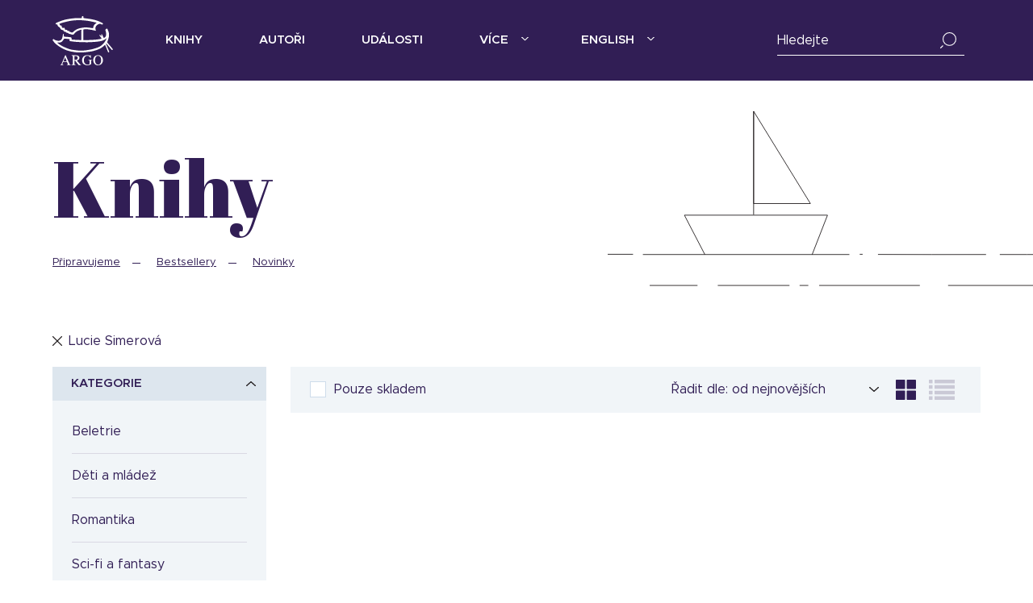

--- FILE ---
content_type: text/html; charset=UTF-8
request_url: https://argo.cz/wp-admin/admin-ajax.php?bookView=grid&page=1&posts_per_page=12&order=year-DESC&data%5Bselected%5D%5Brelations%5D%5Bcreator%5D%5B%5D=1450&creator_name=Lucie%2BSimerov%C3%A1&action=ajax_next_books
body_size: 4205
content:
{"books":[{"group_id":"1AAKA00101","id":"160791","title":"Kniha sn\u016f","guid":"https:\/\/argo.cz\/?post_type=book&#038;p=160791","image":"https:\/\/obalky.kosmas.cz\/ArticleCovers\/511\/264_big.jpg","excerpt":"","content":"Kniha sn\u016f zauj\u00edm\u00e1 v celku Kerouacova d\u00edla zvl\u00e1\u0161tn\u00ed postaven\u00ed: setk\u00e1v\u00e1me se v n\u00ed sice s autorem samotn\u00fdm i s postavami, kter\u00e9 zn\u00e1me z jeho ostatn\u00edch pr\u00f3z, v\u0161e je v\u0161ak nahl\u00ed\u017eeno prismatem snu; tento exp","price":"488","year":"2023","binding":"bro\u017eovan\u00e1","pages":"312","dimensions":"14,5 cm x 21,0 cm","isbn":"978-80-257-3817-7","ean":"9788025738177","reviews":"0","stock":"953","relations":"{\"bcategory\":[{\"id\":1,\"value\":\"beletrie\"},{\"id\":17,\"value\":\"sv\\u011btov\\u00e1\"}],\"determination\":[{\"id\":8,\"value\":\"B\\u011b\\u017en\\u00e9\"}],\"goods\":[{\"id\":9,\"value\":\"kniha\"}],\"language\":[{\"id\":10,\"value\":\"\\u010desky\"}],\"creator\":[{\"id\":\"232\",\"value\":\"Jack Kerouac\"}]}","weight":"1","post_date":"23. 1. 2023","post_type":"book","post_name":"kniha-snu-2","subtitle":"","type":"book","index":1,"elBook":1},{"group_id":"PG24800101","id":"148347","title":"Doktor Sax","guid":"https:\/\/argo.cz\/?post_type=book&#038;p=148347","image":"https:\/\/obalky.kosmas.cz\/ArticleCovers\/270\/922_big.jpg","excerpt":"","content":"D\u00edlo Jacka Kerouaca lze rozd\u011blit na rom\u00e1ny\n\u201eze silnice\u201c a na rom\u00e1ny popisuj\u00edc\u00ed jeho d\u011btstv\u00ed\na dosp\u00edv\u00e1n\u00ed v rodn\u00e9m Lowellu \u2013 a pr\u00e1v\u011b z druh\u00e9\nzm\u00edn\u011bn\u00e9 skupiny poch\u00e1z\u00ed rom\u00e1n Doktor Sax, jedno\nz autorov\u00fdch ","price":"398","year":"2022","binding":"bro\u017eovan\u00e1","pages":"256","dimensions":"14,5 cm x 21,0 cm","isbn":"978-80-257-3743-9","ean":"9788025737439","reviews":"0","stock":"858","relations":"{\"bcategory\":[{\"id\":1,\"value\":\"beletrie\"},{\"id\":17,\"value\":\"sv\\u011btov\\u00e1\"}],\"determination\":[{\"id\":8,\"value\":\"B\\u011b\\u017en\\u00e9\"}],\"goods\":[{\"id\":9,\"value\":\"kniha\"}],\"language\":[{\"id\":10,\"value\":\"\\u010desky\"}],\"creator\":[{\"id\":\"232\",\"value\":\"Jack Kerouac\"}]}","weight":"1","post_date":"21. 3. 2022","post_type":"book","post_name":"doktor-sax-2","subtitle":"","type":"book","index":3,"elBook":1},{"group_id":"LG2I700101","id":"131045","title":"Dobr\u00e1 bloncka","guid":"https:\/\/argo.cz\/?post_type=book&#038;p=131045","image":"https:\/\/obalky.kosmas.cz\/ArticleCovers\/234\/107_big.jpg","excerpt":"","content":"Dobr\u00e1 bloncka je soubor r\u016fznorod\u00fdch text\u016f, kter\u00fd rekapituluje t\u00e9mata, ke kter\u00fdm se Kerouac vracel, a to r\u016fzn\u00fdmi formami: beletristicky i \u017eurnalisticky. Nach\u00e1z\u00edme v n\u011bm nepublikovan\u00e9 pov\u00eddky a prozaick","price":"258","year":"2019","binding":"bro\u017eovan\u00e1","pages":"224","dimensions":"14,5 cm x 21,0 cm","isbn":"978-80-257-2923-6","ean":"9788025729236","reviews":"0","stock":"1180","relations":"{\"bcategory\":[{\"id\":1,\"value\":\"beletrie\"},{\"id\":17,\"value\":\"sv\\u011btov\\u00e1\"},{\"id\":16,\"value\":\"pov\\u00eddky\"}],\"determination\":[{\"id\":8,\"value\":\"B\\u011b\\u017en\\u00e9\"}],\"goods\":[{\"id\":9,\"value\":\"kniha\"}],\"language\":[{\"id\":10,\"value\":\"\\u010desky\"}],\"creator\":[{\"id\":\"232\",\"value\":\"Jack Kerouac\"}]}","weight":"1","post_date":"22. 8. 2019","post_type":"book","post_name":"dobra-bloncka","subtitle":"","type":"book","index":5,"elBook":1},{"group_id":"14Q0000101","id":"126512","title":"Ve znamen\u00ed \u0160t\u00edra","guid":"https:\/\/argo.cz\/knihy\/ve-znameni-stira\/","image":"https:\/\/obalky.kosmas.cz\/ArticleCovers\/179\/598_big.jpg","excerpt":"","content":"Americk\u00e1 autorka, kter\u00e1 se i u n\u00e1s proslavila svou vele\u00fasp\u011b\u0161nou\nromantickou trilogi\u00ed o vlkodlac\u00edch (Mrazen\u00ed, V\u00e1h\u00e1n\u00ed a Splynut\u00ed),\nvystav\u011bla sv\u016fj nov\u00fd, strhuj\u00edc\u00ed rom\u00e1n s p\u016fsobivou tajemnou\natmosf\u00e9rou na","price":"348","year":"2013","binding":"kniha","pages":"368","dimensions":"15,0 cm x 21,0 cm","isbn":"978-80-257-0943-6","ean":"9788025709436","reviews":"0","stock":"1625","relations":"{\"bcategory\":[{\"id\":32,\"value\":\"druh\\u00fd stupe\\u0148\"},{\"id\":3,\"value\":\"d\\u011bti a ml\\u00e1de\\u017e\"},{\"id\":30,\"value\":\"dosp\\u00edvaj\\u00edc\\u00ed ml\\u00e1de\\u017e\"},{\"id\":145,\"value\":\"d\\u00edv\\u010d\\u00ed rom\\u00e1ny\"},{\"id\":1,\"value\":\"beletrie\"},{\"id\":17,\"value\":\"sv\\u011btov\\u00e1\"},{\"id\":144,\"value\":\"d\\u00edv\\u010d\\u00ed rom\\u00e1ny\"},{\"id\":143,\"value\":\"d\\u00edv\\u010d\\u00ed rom\\u00e1ny\"},{\"id\":67,\"value\":\"romantika\"}],\"determination\":[{\"id\":8,\"value\":\"B\\u011b\\u017en\\u00e9\"}],\"goods\":[{\"id\":9,\"value\":\"kniha\"}],\"language\":[{\"id\":10,\"value\":\"\\u010desky\"}],\"creator\":[{\"id\":\"29245\",\"value\":\"Maggie Stiefvaterov\\u00e1\"}]}","weight":"1","post_date":"03. 9. 2013","post_type":"book","post_name":"ve-znameni-stira","subtitle":"","type":"book","index":6},{"group_id":"BB175435","id":"126708","title":"Temn\u00fd plamen","guid":"https:\/\/argo.cz\/knihy\/temny-plamen\/","image":"https:\/\/obalky.kosmas.cz\/ArticleCovers\/175\/435_big.jpg","excerpt":"","content":"Tak\u00e9 ve \u010dtvrt\u00e9m d\u00edlu s\u00e9rie Nesmrteln\u00ed se Ever pot\u00fdk\u00e1\ns \u00faskoky sv\u00e9ho \u00fahlavn\u00edho nep\u0159\u00edtele, bezcharaktern\u00edho\nRomana. Kdy\u017e se jeho vinou hrdin\u010dina nejlep\u0161\u00ed\nkamar\u00e1dka Haven ocitla na pokraji smrti, Ever\nj\u00ed","price":"298","year":"2013","binding":"v\u00e1zan\u00e1","pages":"262","dimensions":"14,5 cm x 21,0 cm","isbn":"978-80-257-0784-5","ean":"9788025707845","reviews":"0","stock":"1367","relations":"{\"bcategory\":[{\"id\":67,\"value\":\"romantika\"},{\"id\":3,\"value\":\"d\\u011bti a ml\\u00e1de\\u017e\"},{\"id\":32,\"value\":\"druh\\u00fd stupe\\u0148\"},{\"id\":1,\"value\":\"beletrie\"},{\"id\":17,\"value\":\"sv\\u011btov\\u00e1\"},{\"id\":145,\"value\":\"d\\u00edv\\u010d\\u00ed rom\\u00e1ny\"},{\"id\":144,\"value\":\"d\\u00edv\\u010d\\u00ed rom\\u00e1ny\"},{\"id\":143,\"value\":\"d\\u00edv\\u010d\\u00ed rom\\u00e1ny\"}],\"determination\":[{\"id\":8,\"value\":\"B\\u011b\\u017en\\u00e9\"}],\"goods\":[{\"id\":9,\"value\":\"kniha\"}],\"language\":[{\"id\":10,\"value\":\"\\u010desky\"}],\"creator\":[{\"id\":\"30451\",\"value\":\"Alyson No\\u00eblov\\u00e1\"}]}","weight":"1","post_date":"26. 2. 2013","post_type":"book","post_name":"temny-plamen","subtitle":" - Nesmrteln\u00ed 4. d\u00edl","type":"book","index":7},{"group_id":"KLL0000101","id":"127730","title":"Zapomn\u011bn\u00ed","guid":"https:\/\/argo.cz\/knihy\/zapomneni\/","image":"https:\/\/obalky.kosmas.cz\/ArticleCovers\/175\/440_big.jpg","excerpt":"","content":"\u201eJmenuji se London Laneov\u00e1. A\u017e na p\u00e1r t\u00fdpk\u016f si o mn\u011b v\u0161ichni mysl\u00ed, \u017ee jsem norm\u00e1ln\u00ed, oby\u010dejn\u00e1 holka. Moc o sob\u011b nemluv\u00edm a pe\u010dliv\u011b se schov\u00e1v\u00e1m za svou masku. Lidi by toti\u017e asi st\u011b\u017e\u00ed pochopili, \u017ee si","price":"198","year":"2012","binding":"bro\u017eovan\u00e1","pages":"262","dimensions":"12,5 cm x 20,0 cm","isbn":"978-80-257-0694-7","ean":"9788025706947","reviews":"0","stock":"155","relations":"{\"bcategory\":[{\"id\":32,\"value\":\"druh\\u00fd stupe\\u0148\"},{\"id\":3,\"value\":\"d\\u011bti a ml\\u00e1de\\u017e\"},{\"id\":30,\"value\":\"dosp\\u00edvaj\\u00edc\\u00ed ml\\u00e1de\\u017e\"},{\"id\":145,\"value\":\"d\\u00edv\\u010d\\u00ed rom\\u00e1ny\"},{\"id\":1,\"value\":\"beletrie\"},{\"id\":17,\"value\":\"sv\\u011btov\\u00e1\"},{\"id\":144,\"value\":\"d\\u00edv\\u010d\\u00ed rom\\u00e1ny\"},{\"id\":143,\"value\":\"d\\u00edv\\u010d\\u00ed rom\\u00e1ny\"},{\"id\":67,\"value\":\"romantika\"}],\"determination\":[{\"id\":8,\"value\":\"B\\u011b\\u017en\\u00e9\"}],\"goods\":[{\"id\":9,\"value\":\"kniha\"}],\"language\":[{\"id\":10,\"value\":\"\\u010desky\"}],\"creator\":[{\"id\":\"39591\",\"value\":\"Cat Patrickov\\u00e1\"}]}","weight":"1","post_date":"05. 11. 2012","post_type":"book","post_name":"zapomneni","subtitle":"","type":"book","index":8},{"group_id":"BB161830","id":"129280","title":"Zem\u011b st\u00edn\u016f","guid":"https:\/\/argo.cz\/knihy\/zeme-stinu\/","image":"https:\/\/obalky.kosmas.cz\/ArticleCovers\/161\/830_big.jpg","excerpt":"","content":"N\u00e1m\u011btem t\u0159et\u00edho d\u00edlu Nesmrteln\u00fdch je op\u011bt v\u00e1\u0161niv\u00fd milostn\u00fd vztah Ever a jej\u00edm nesmrteln\u00fdm p\u0159\u00edtelem Damenem. Cena, kterou Ever musela zaplatit za Damenovo uzdraven\u00ed, je nelidsky vysok\u00e1. Aby Damen znovu","price":"298","year":"2012","binding":"v\u00e1zan\u00e1","pages":"280","dimensions":"15,0 cm x 21,0 cm","isbn":"978-80-257-0618-3","ean":"9788025706183","reviews":"0","stock":"966","relations":"{\"bcategory\":[{\"id\":1,\"value\":\"beletrie\"},{\"id\":17,\"value\":\"sv\\u011btov\\u00e1\"},{\"id\":156,\"value\":\"pro d\\u011bti a ml\\u00e1de\\u017e\"},{\"id\":155,\"value\":\"sci-fi a fantasy\"},{\"id\":32,\"value\":\"druh\\u00fd stupe\\u0148\"},{\"id\":28,\"value\":\"fantasy\"},{\"id\":3,\"value\":\"d\\u011bti a ml\\u00e1de\\u017e\"},{\"id\":25,\"value\":\"sci-fi a fantasy\"}],\"determination\":[{\"id\":8,\"value\":\"B\\u011b\\u017en\\u00e9\"}],\"goods\":[{\"id\":9,\"value\":\"kniha\"}],\"language\":[{\"id\":10,\"value\":\"\\u010desky\"}],\"creator\":[{\"id\":\"30451\",\"value\":\"Alyson No\\u00eblov\\u00e1\"}]}","weight":"1","post_date":"27. 3. 2012","post_type":"book","post_name":"zeme-stinu","subtitle":" - Nesmrteln\u00ed 3. d\u00edl","type":"book","index":9},{"group_id":"11H3200101","id":"132316","title":"Posel","guid":"https:\/\/argo.cz\/knihy\/posel-2\/","image":"https:\/\/obalky.kosmas.cz\/ArticleCovers\/161\/837_big.jpg","excerpt":"","content":"Rom\u00e1n pro mlad\u00e9 \u010dten\u00e1\u0159e od autora sv\u011btov\u00e9ho bestselleru Zlod\u011bjka knih.P\u0159edstavte si, \u017ee v\u00e1m jednoho dne za\u010dnou do dopisn\u00ed schr\u00e1nky chodit hrac\u00ed karty se za\u0161ifrovan\u00fdmi \u00fakoly - m\u00e1te vstoupit d","price":"398","year":"2012","binding":"v\u00e1zan\u00e1","pages":"352","dimensions":"13,5 cm x 20,5 cm","isbn":"978-80-257-0510-0","ean":"9788025705100","reviews":"5","stock":"44","relations":"{\"bcategory\":[{\"id\":3,\"value\":\"d\\u011bti a ml\\u00e1de\\u017e\"},{\"id\":30,\"value\":\"dosp\\u00edvaj\\u00edc\\u00ed ml\\u00e1de\\u017e\"},{\"id\":1,\"value\":\"beletrie\"},{\"id\":17,\"value\":\"sv\\u011btov\\u00e1\"},{\"id\":50272,\"value\":\"p\\u0159\\u00edb\\u011bhy ze \\u017eivota\"},{\"id\":32,\"value\":\"druh\\u00fd stupe\\u0148\"}],\"determination\":[{\"id\":20,\"value\":\"Dotisk\"}],\"goods\":[{\"id\":9,\"value\":\"kniha\"}],\"language\":[{\"id\":10,\"value\":\"\\u010desky\"}],\"creator\":[{\"id\":\"27397\",\"value\":\"Markus Zusak\"}]}","weight":"1","post_date":"06. 2. 2012","post_type":"book","post_name":"posel-2","subtitle":"","type":"book","index":10},{"group_id":"BB158866","id":"129956","title":"Modr\u00fd m\u011bs\u00edc","guid":"https:\/\/argo.cz\/knihy\/modry-mesic\/","image":"https:\/\/obalky.kosmas.cz\/ArticleCovers\/158\/866_big.jpg","excerpt":"","content":"Na za\u010d\u00e1tku druh\u00e9ho d\u00edlu bestsellerov\u00e9 kni\u017en\u00ed \u0159ady Nesmrteln\u00ed, jej\u00ed\u017e p\u0159ekladov\u00e1 pr\u00e1va se prodala do 34 zem\u00ed, se zd\u00e1, \u017ee l\u00e1sce mezi Ever a Damenem u\u017e nestoj\u00ed nic v cest\u011b. Hrdinka pronik\u00e1 to taj\u016f sv\u00e9 nov","price":"269","year":"2011","binding":"v\u00e1zan\u00e1","pages":"264","dimensions":"15,0 cm x 20,5 cm","isbn":"978-80-257-0380-9","ean":"9788025703809","reviews":"0","stock":"387","relations":"{\"bcategory\":[{\"id\":1,\"value\":\"beletrie\"},{\"id\":17,\"value\":\"sv\\u011btov\\u00e1\"},{\"id\":145,\"value\":\"d\\u00edv\\u010d\\u00ed rom\\u00e1ny\"},{\"id\":144,\"value\":\"d\\u00edv\\u010d\\u00ed rom\\u00e1ny\"},{\"id\":143,\"value\":\"d\\u00edv\\u010d\\u00ed rom\\u00e1ny\"},{\"id\":67,\"value\":\"romantika\"},{\"id\":3,\"value\":\"d\\u011bti a ml\\u00e1de\\u017e\"},{\"id\":32,\"value\":\"druh\\u00fd stupe\\u0148\"}],\"determination\":[{\"id\":8,\"value\":\"B\\u011b\\u017en\\u00e9\"}],\"goods\":[{\"id\":9,\"value\":\"kniha\"}],\"language\":[{\"id\":10,\"value\":\"\\u010desky\"}],\"creator\":[{\"id\":\"30451\",\"value\":\"Alyson No\\u00eblov\\u00e1\"}]}","weight":"1","post_date":"31. 1. 2011","post_type":"book","post_name":"modry-mesic","subtitle":" - Nesmrteln\u00ed 2. d\u00edl","type":"book","index":12},{"group_id":"BB154175","id":"128099","title":"Napo\u0159\u00e1d","guid":"https:\/\/argo.cz\/knihy\/naporad\/","image":"https:\/\/obalky.kosmas.cz\/ArticleCovers\/154\/175_big.jpg","excerpt":"","content":"Prvn\u00ed d\u00edl nov\u00e9 kni\u017en\u00ed \u0159ady Nesmrteln\u00ed ocen\u00ed p\u0159edev\u0161\u00edm \u010dten\u00e1\u0159i Stephenie Meyerov\u00e9 a jej\u00ed s\u00e9rie Stm\u00edv\u00e1n\u00ed. Sedmn\u00e1ctiletou Ever tr\u00e1p\u00ed po automobilov\u00e9 nehod\u011b, p\u0159i kter\u00e9 zahynuli jej\u00ed rodi\u010de, mlad\u0161\u00ed sestra ","price":"269","year":"2010","binding":"v\u00e1zan\u00e1","pages":"270","dimensions":"15,0 cm x 20,7 cm","isbn":"978-80-257-0319-9","ean":"9788025703199","reviews":"2","stock":"471","relations":"{\"bcategory\":[{\"id\":1,\"value\":\"beletrie\"},{\"id\":145,\"value\":\"d\\u00edv\\u010d\\u00ed rom\\u00e1ny\"},{\"id\":17,\"value\":\"sv\\u011btov\\u00e1\"},{\"id\":144,\"value\":\"d\\u00edv\\u010d\\u00ed rom\\u00e1ny\"},{\"id\":143,\"value\":\"d\\u00edv\\u010d\\u00ed rom\\u00e1ny\"},{\"id\":67,\"value\":\"romantika\"},{\"id\":3,\"value\":\"d\\u011bti a ml\\u00e1de\\u017e\"},{\"id\":32,\"value\":\"druh\\u00fd stupe\\u0148\"}],\"determination\":[{\"id\":20,\"value\":\"Dotisk\"}],\"goods\":[{\"id\":9,\"value\":\"kniha\"}],\"language\":[{\"id\":10,\"value\":\"\\u010desky\"}],\"creator\":[{\"id\":\"30451\",\"value\":\"Alyson No\\u00eblov\\u00e1\"}]}","weight":"1","post_date":"11. 10. 2010","post_type":"book","post_name":"naporad","subtitle":" - Nesmrteln\u00ed 1. d\u00edl","type":"book","index":13},{"group_id":"BB126405","id":"128013","title":"Z\u00e1pisky z lochu","guid":"https:\/\/argo.cz\/knihy\/zapisky-z-lochu\/","image":"https:\/\/obalky.kosmas.cz\/ArticleCovers\/126\/405.gif","excerpt":"","content":"\u010cesk\u00fdm \u010dten\u00e1\u0159\u016fm se ji\u017e dostala do rukou kniha \"Sk\u0159\u00ed\u0148ka s d\u00e9monem\", kter\u00e1 za\u010d\u00edn\u00e1 Keseyho propu\u0161t\u011bn\u00edm z v\u011bzen\u00ed, kde autor v roce 1967 str\u00e1vil \u0161est m\u011bs\u00edc\u016f kv\u016fli obvin\u011bn\u00ed z dr\u017een\u00ed marihuany. B\u011bhem pobytu ","price":"298","year":"2006","binding":"v\u00e1zan\u00e1","pages":"160","dimensions":"16,5 cm x 23,5 cm","isbn":"80-7203-793-5","ean":"9788072037933","reviews":"0","stock":"33","relations":"{\"bcategory\":[{\"id\":1,\"value\":\"beletrie\"},{\"id\":17,\"value\":\"sv\\u011btov\\u00e1\"}],\"determination\":[{\"id\":8,\"value\":\"B\\u011b\\u017en\\u00e9\"}],\"goods\":[{\"id\":9,\"value\":\"kniha\"}],\"language\":[{\"id\":10,\"value\":\"\\u010desky\"}],\"creator\":[{\"id\":\"1807\",\"value\":\"Ken Kesey\"}]}","weight":"1","post_date":"14. 7. 2006","post_type":"book","post_name":"zapisky-z-lochu","subtitle":" - Nechte ty k****y b\u011b\u017eet","type":"book","index":15},{"group_id":"PE6I300101","id":"135353","title":"Dar A\u0161era Leva","guid":"https:\/\/argo.cz\/knihy\/dar-asera-leva-2\/","image":"https:\/\/obalky.kosmas.cz\/ArticleCovers\/107\/211.gif","excerpt":"","content":"V roce 1990 se americk\u00fd \u017eidovsk\u00fd spisovatel Chaim Potok vr\u00e1til po osmn\u00e1cti letech k hrdinovi sv\u00e9 slavn\u00e9 knihy Jmenuji se A\u0161er Lev, aby pokra\u010doval v jeho fiktivn\u00edm osudu. A\u0161er Lev se v n\u011bm p\u0159es odpor s","price":"279","year":"2003","binding":"v\u00e1zan\u00e1","pages":"362","dimensions":"12,0 cm x 20,0 cm","isbn":"80-7203-195-3","ean":"","reviews":"0","stock":"0","relations":"{\"bcategory\":[{\"id\":17,\"value\":\"sv\\u011btov\\u00e1\"},{\"id\":1,\"value\":\"beletrie\"}],\"determination\":[{\"id\":8,\"value\":\"B\\u011b\\u017en\\u00e9\"}],\"edition\":[{\"id\":21,\"value\":\"AAA - Edice angloamerick\\u00fdch autor\\u016f\"}],\"goods\":[{\"id\":9,\"value\":\"kniha\"}],\"language\":[{\"id\":10,\"value\":\"\\u010desky\"}],\"creator\":[{\"id\":\"1903\",\"value\":\"Chaim Potok\"}]}","weight":"1","post_date":"26. 5. 2003","post_type":"book","post_name":"dar-asera-leva-2","subtitle":"","type":"book","index":16},{"group_id":"BB62485","id":"135174","title":"V\u00e1\u0161n\u011b a jin\u00e9 pov\u00eddky","guid":"https:\/\/argo.cz\/knihy\/vasne-a-jine-povidky\/","image":"https:\/\/obalky.kosmas.cz\/ArticleCovers\/624\/85.gif","excerpt":"","content":"Pov\u00eddkov\u00fd soubor dnes u\u017e klasika americk\u00e9 \u017eidovsk\u00e9 literatury poutav\u011b vypr\u00e1v\u00ed oby\u010dejn\u00e9 i neoby\u010dejn\u00e9 p\u0159\u00edb\u011bhy lid\u00ed \u2013 p\u0159ev\u00e1\u017en\u011b v\u00fdchodoevropsk\u00fdch \u017did\u016f hovo\u0159\u00edc\u00edch jidi\u0161, jejich\u017e zanikl\u00fd sv\u011bt pro n\u00e1s I. B. ","price":"198","year":"2000","binding":"v\u00e1zan\u00e1","pages":"248","dimensions":"12,0 cm x 20,0 cm","isbn":"80-7203-287-9","ean":"9788072032877","reviews":"0","stock":"0","relations":"{\"bcategory\":[{\"id\":1,\"value\":\"beletrie\"},{\"id\":17,\"value\":\"sv\\u011btov\\u00e1\"},{\"id\":16,\"value\":\"pov\\u00eddky\"}],\"determination\":[{\"id\":8,\"value\":\"B\\u011b\\u017en\\u00e9\"}],\"goods\":[{\"id\":9,\"value\":\"kniha\"}],\"language\":[{\"id\":10,\"value\":\"\\u010desky\"}],\"creator\":[{\"id\":\"1794\",\"value\":\"Isaac Bashevis Singer\"}]}","weight":"1","post_date":"21. 8. 2000","post_type":"book","post_name":"vasne-a-jine-povidky","subtitle":"","type":"book","index":17},{"group_id":"BB62514","id":"129939","title":"P\u0159\u00edb\u011bhy z parn\u00ed l\u00e1zn\u011b","guid":"https:\/\/argo.cz\/knihy\/pribehy-z-parni-lazne\/","image":"https:\/\/obalky.kosmas.cz\/ArticleCovers\/625\/14_big.jpg","excerpt":"","content":"Legend\u00e1rn\u00ed erotick\u00e9 p\u0159\u00edb\u011bhy, kter\u00e9 tato kniha p\u0159edkl\u00e1d\u00e1,  nepoch\u00e1zej\u00ed od jednoho indi\u00e1nsk\u00e9ho kmene. V\u011bt\u0161inou jsou  od\u017eibwejsk\u00e9, n\u011bkter\u00e9 poch\u00e1zej\u00ed od Mohawk\u016f \u010di od kmene Naskapi  z v\u00fdchodn\u00ed Kanady. Nav","price":"198","year":"2000","binding":"v\u00e1zan\u00e1","pages":"120","dimensions":"16,0 cm x 23,0 cm","isbn":"80-7203-256-9","ean":"9788072032563","reviews":"0","stock":"0","relations":"{\"bcategory\":[{\"id\":6,\"value\":\"b\\u00e1je a legendy\"},{\"id\":1,\"value\":\"beletrie\"},{\"id\":17,\"value\":\"sv\\u011btov\\u00e1\"}],\"determination\":[{\"id\":20,\"value\":\"Dotisk\"}],\"goods\":[{\"id\":9,\"value\":\"kniha\"}],\"language\":[{\"id\":10,\"value\":\"\\u010desky\"}],\"creator\":[{\"id\":\"3485\",\"value\":\"Herbert T. Schwarz\"}]}","weight":"1","post_date":"11. 7. 2000","post_type":"book","post_name":"pribehy-z-parni-lazne","subtitle":"","type":"book","index":18}],"counts":{"price":{"301-500":4,"151-300":10},"reviews":{"0":12,"5":1,"2":1},"year":{"2023":1,"2022":1,"2019":1,"2013":2,"2012":3,"2011":1,"2010":1,"2006":1,"2003":1,"2000":2},"edition":{"21":1},"creator":{"30451":1,"5301":1,"11670":1,"39591":1,"1903":1,"7969":1,"3485":1,"1794":1,"232":1,"1430":1,"5256":1,"3486":1,"1807":1,"1895":1,"1450":1,"29245":1,"27397":1,"29360":1,"11666":1,"19930":1},"bcategory":{"6":1,"1":1,"3":1,"143":1,"30":1,"32":1,"28":1,"16":1,"50272":1,"156":1,"67":1,"25":1,"17":1},"determination":{"8":1,"20":1},"language":{"10":1},"goods":{"9":1}},"logs":{"whiteList":["160791","148347","131045","126512","126708","127730","129280","132316","129956","128099","128013","135353","135174","129939"],"filtrParamsBooks":["128099"]},"awards":{}}

--- FILE ---
content_type: text/css
request_url: https://argo.cz/wp-content/cache/wpo-minify/1760512564/assets/wpo-minify-header-e53a2101.min.css
body_size: 57054
content:
.wp-block-archives-dropdown label{display:block}.wp-block-audio{margin:0 0 1em}.wp-block-audio figcaption{margin-top:.5em;margin-bottom:1em}.wp-block-audio audio{width:100%;min-width:300px}.wp-block-button__link{color:#fff;background-color:#32373c;border-radius:9999px;box-shadow:none;cursor:pointer;display:inline-block;font-size:1.125em;padding:calc(.667em + 2px) calc(1.333em + 2px);text-align:center;text-decoration:none;word-break:break-word;box-sizing:border-box}.wp-block-button__link:active,.wp-block-button__link:focus,.wp-block-button__link:hover,.wp-block-button__link:visited{color:#fff}.wp-block-button__link.aligncenter{text-align:center}.wp-block-button__link.alignright{text-align:right}.wp-block-buttons>.wp-block-button.has-custom-width{max-width:none}.wp-block-buttons>.wp-block-button.has-custom-width .wp-block-button__link{width:100%}.wp-block-buttons>.wp-block-button.has-custom-font-size .wp-block-button__link{font-size:inherit}.wp-block-buttons>.wp-block-button.wp-block-button__width-25{width:calc(25% - var(--wp--style--block-gap, .5em)*0.75)}.wp-block-buttons>.wp-block-button.wp-block-button__width-50{width:calc(50% - var(--wp--style--block-gap, .5em)*0.5)}.wp-block-buttons>.wp-block-button.wp-block-button__width-75{width:calc(75% - var(--wp--style--block-gap, .5em)*0.25)}.wp-block-buttons>.wp-block-button.wp-block-button__width-100{width:100%;flex-basis:100%}.wp-block-buttons.is-vertical>.wp-block-button.wp-block-button__width-25{width:25%}.wp-block-buttons.is-vertical>.wp-block-button.wp-block-button__width-50{width:50%}.wp-block-buttons.is-vertical>.wp-block-button.wp-block-button__width-75{width:75%}.wp-block-button.is-style-squared,.wp-block-button__link.wp-block-button.is-style-squared{border-radius:0}.wp-block-button.no-border-radius,.wp-block-button__link.no-border-radius{border-radius:0!important}.is-style-outline>:where(.wp-block-button__link),:where(.wp-block-button__link).is-style-outline{border:2px solid;padding:.667em 1.333em}.is-style-outline>.wp-block-button__link:not(.has-text-color),.wp-block-button__link.is-style-outline:not(.has-text-color){color:currentColor}.is-style-outline>.wp-block-button__link:not(.has-background),.wp-block-button__link.is-style-outline:not(.has-background){background-color:transparent}.wp-block-buttons.is-vertical{flex-direction:column}.wp-block-buttons.is-vertical>.wp-block-button:last-child{margin-bottom:0}.wp-block-buttons>.wp-block-button{display:inline-block;margin:0}.wp-block-buttons.is-content-justification-left{justify-content:flex-start}.wp-block-buttons.is-content-justification-left.is-vertical{align-items:flex-start}.wp-block-buttons.is-content-justification-center{justify-content:center}.wp-block-buttons.is-content-justification-center.is-vertical{align-items:center}.wp-block-buttons.is-content-justification-right{justify-content:flex-end}.wp-block-buttons.is-content-justification-right.is-vertical{align-items:flex-end}.wp-block-buttons.is-content-justification-space-between{justify-content:space-between}.wp-block-buttons.aligncenter{text-align:center}.wp-block-buttons:not(.is-content-justification-space-between,.is-content-justification-right,.is-content-justification-left,.is-content-justification-center) .wp-block-button.aligncenter{margin-left:auto;margin-right:auto;width:100%}.wp-block-button.aligncenter,.wp-block-calendar{text-align:center}.wp-block-calendar tbody td,.wp-block-calendar th{padding:.25em;border:1px solid #ddd}.wp-block-calendar tfoot td{border:none}.wp-block-calendar table{width:100%;border-collapse:collapse}.wp-block-calendar table th{font-weight:400;background:#ddd}.wp-block-calendar a{text-decoration:underline}.wp-block-calendar table caption,.wp-block-calendar table tbody{color:#40464d}.wp-block-categories.alignleft{margin-right:2em}.wp-block-categories.alignright{margin-left:2em}.wp-block-code code{display:block;white-space:pre-wrap;overflow-wrap:break-word}.wp-block-columns{display:flex;margin-bottom:1.75em;box-sizing:border-box;flex-wrap:wrap}@media (min-width:782px){.wp-block-columns{flex-wrap:nowrap}}.wp-block-columns:where(.has-background){padding:1.25em 2.375em}.wp-block-columns.are-vertically-aligned-top{align-items:flex-start}.wp-block-columns.are-vertically-aligned-center{align-items:center}.wp-block-columns.are-vertically-aligned-bottom{align-items:flex-end}@media (max-width:599px){.wp-block-columns:not(.is-not-stacked-on-mobile)>.wp-block-column{flex-basis:100%!important}}@media (min-width:600px) and (max-width:781px){.wp-block-columns:not(.is-not-stacked-on-mobile)>.wp-block-column:not(:only-child){flex-basis:calc(50% - var(--wp--style--block-gap, 2em)/2)!important;flex-grow:0}.wp-block-columns:not(.is-not-stacked-on-mobile)>.wp-block-column:nth-child(2n){margin-left:var(--wp--style--block-gap,2em)}}@media (min-width:782px){.wp-block-columns:not(.is-not-stacked-on-mobile)>.wp-block-column{flex-basis:0%;flex-grow:1}.wp-block-columns:not(.is-not-stacked-on-mobile)>.wp-block-column[style*=flex-basis]{flex-grow:0}.wp-block-columns:not(.is-not-stacked-on-mobile)>.wp-block-column:not(:first-child){margin-left:var(--wp--style--block-gap,2em)}}.wp-block-columns.is-not-stacked-on-mobile{flex-wrap:nowrap}.wp-block-columns.is-not-stacked-on-mobile>.wp-block-column{flex-basis:0%;flex-grow:1}.wp-block-columns.is-not-stacked-on-mobile>.wp-block-column[style*=flex-basis]{flex-grow:0}.wp-block-columns.is-not-stacked-on-mobile>.wp-block-column:not(:first-child){margin-left:var(--wp--style--block-gap,2em)}.wp-block-column{flex-grow:1;min-width:0;word-break:break-word;overflow-wrap:break-word}.wp-block-column.is-vertically-aligned-top{align-self:flex-start}.wp-block-column.is-vertically-aligned-center{align-self:center}.wp-block-column.is-vertically-aligned-bottom{align-self:flex-end}.wp-block-column.is-vertically-aligned-bottom,.wp-block-column.is-vertically-aligned-center,.wp-block-column.is-vertically-aligned-top{width:100%}.wp-block-cover,.wp-block-cover-image{position:relative;background-size:cover;background-position:50%;min-height:430px;width:100%;display:flex;justify-content:center;align-items:center;padding:1em;box-sizing:border-box}.wp-block-cover-image.has-parallax,.wp-block-cover.has-parallax{background-attachment:fixed}@supports (-webkit-overflow-scrolling:touch){.wp-block-cover-image.has-parallax,.wp-block-cover.has-parallax{background-attachment:scroll}}@media (prefers-reduced-motion:reduce){.wp-block-cover-image.has-parallax,.wp-block-cover.has-parallax{background-attachment:scroll}}.wp-block-cover-image.is-repeated,.wp-block-cover.is-repeated{background-repeat:repeat;background-size:auto}.wp-block-cover-image.has-background-dim:not([class*=-background-color]),.wp-block-cover-image .has-background-dim:not([class*=-background-color]),.wp-block-cover.has-background-dim:not([class*=-background-color]),.wp-block-cover .has-background-dim:not([class*=-background-color]){background-color:#000}.wp-block-cover-image.has-background-dim:before,.wp-block-cover-image .has-background-dim:before,.wp-block-cover.has-background-dim:before,.wp-block-cover .has-background-dim:before{content:"";background-color:inherit}.wp-block-cover-image.has-background-dim:not(.has-background-gradient):before,.wp-block-cover-image .has-background-dim:not(.has-background-gradient):before,.wp-block-cover-image .wp-block-cover__gradient-background,.wp-block-cover.has-background-dim:not(.has-background-gradient):before,.wp-block-cover .has-background-dim:not(.has-background-gradient):before,.wp-block-cover .wp-block-cover__gradient-background{position:absolute;top:0;left:0;bottom:0;right:0;z-index:1;opacity:.5}.wp-block-cover-image.has-background-dim.has-background-dim-10 .wp-block-cover__gradient-background,.wp-block-cover-image.has-background-dim.has-background-dim-10:not(.has-background-gradient):before,.wp-block-cover.has-background-dim.has-background-dim-10 .wp-block-cover__gradient-background,.wp-block-cover.has-background-dim.has-background-dim-10:not(.has-background-gradient):before{opacity:.1}.wp-block-cover-image.has-background-dim.has-background-dim-20 .wp-block-cover__gradient-background,.wp-block-cover-image.has-background-dim.has-background-dim-20:not(.has-background-gradient):before,.wp-block-cover.has-background-dim.has-background-dim-20 .wp-block-cover__gradient-background,.wp-block-cover.has-background-dim.has-background-dim-20:not(.has-background-gradient):before{opacity:.2}.wp-block-cover-image.has-background-dim.has-background-dim-30 .wp-block-cover__gradient-background,.wp-block-cover-image.has-background-dim.has-background-dim-30:not(.has-background-gradient):before,.wp-block-cover.has-background-dim.has-background-dim-30 .wp-block-cover__gradient-background,.wp-block-cover.has-background-dim.has-background-dim-30:not(.has-background-gradient):before{opacity:.3}.wp-block-cover-image.has-background-dim.has-background-dim-40 .wp-block-cover__gradient-background,.wp-block-cover-image.has-background-dim.has-background-dim-40:not(.has-background-gradient):before,.wp-block-cover.has-background-dim.has-background-dim-40 .wp-block-cover__gradient-background,.wp-block-cover.has-background-dim.has-background-dim-40:not(.has-background-gradient):before{opacity:.4}.wp-block-cover-image.has-background-dim.has-background-dim-50 .wp-block-cover__gradient-background,.wp-block-cover-image.has-background-dim.has-background-dim-50:not(.has-background-gradient):before,.wp-block-cover.has-background-dim.has-background-dim-50 .wp-block-cover__gradient-background,.wp-block-cover.has-background-dim.has-background-dim-50:not(.has-background-gradient):before{opacity:.5}.wp-block-cover-image.has-background-dim.has-background-dim-60 .wp-block-cover__gradient-background,.wp-block-cover-image.has-background-dim.has-background-dim-60:not(.has-background-gradient):before,.wp-block-cover.has-background-dim.has-background-dim-60 .wp-block-cover__gradient-background,.wp-block-cover.has-background-dim.has-background-dim-60:not(.has-background-gradient):before{opacity:.6}.wp-block-cover-image.has-background-dim.has-background-dim-70 .wp-block-cover__gradient-background,.wp-block-cover-image.has-background-dim.has-background-dim-70:not(.has-background-gradient):before,.wp-block-cover.has-background-dim.has-background-dim-70 .wp-block-cover__gradient-background,.wp-block-cover.has-background-dim.has-background-dim-70:not(.has-background-gradient):before{opacity:.7}.wp-block-cover-image.has-background-dim.has-background-dim-80 .wp-block-cover__gradient-background,.wp-block-cover-image.has-background-dim.has-background-dim-80:not(.has-background-gradient):before,.wp-block-cover.has-background-dim.has-background-dim-80 .wp-block-cover__gradient-background,.wp-block-cover.has-background-dim.has-background-dim-80:not(.has-background-gradient):before{opacity:.8}.wp-block-cover-image.has-background-dim.has-background-dim-90 .wp-block-cover__gradient-background,.wp-block-cover-image.has-background-dim.has-background-dim-90:not(.has-background-gradient):before,.wp-block-cover.has-background-dim.has-background-dim-90 .wp-block-cover__gradient-background,.wp-block-cover.has-background-dim.has-background-dim-90:not(.has-background-gradient):before{opacity:.9}.wp-block-cover-image.has-background-dim.has-background-dim-100 .wp-block-cover__gradient-background,.wp-block-cover-image.has-background-dim.has-background-dim-100:not(.has-background-gradient):before,.wp-block-cover.has-background-dim.has-background-dim-100 .wp-block-cover__gradient-background,.wp-block-cover.has-background-dim.has-background-dim-100:not(.has-background-gradient):before{opacity:1}.wp-block-cover-image .wp-block-cover__gradient-background.has-background-dim.has-background-dim-0,.wp-block-cover .wp-block-cover__gradient-background.has-background-dim.has-background-dim-0{opacity:0}.wp-block-cover-image .wp-block-cover__gradient-background.has-background-dim.has-background-dim-10,.wp-block-cover .wp-block-cover__gradient-background.has-background-dim.has-background-dim-10{opacity:.1}.wp-block-cover-image .wp-block-cover__gradient-background.has-background-dim.has-background-dim-20,.wp-block-cover .wp-block-cover__gradient-background.has-background-dim.has-background-dim-20{opacity:.2}.wp-block-cover-image .wp-block-cover__gradient-background.has-background-dim.has-background-dim-30,.wp-block-cover .wp-block-cover__gradient-background.has-background-dim.has-background-dim-30{opacity:.3}.wp-block-cover-image .wp-block-cover__gradient-background.has-background-dim.has-background-dim-40,.wp-block-cover .wp-block-cover__gradient-background.has-background-dim.has-background-dim-40{opacity:.4}.wp-block-cover-image .wp-block-cover__gradient-background.has-background-dim.has-background-dim-50,.wp-block-cover .wp-block-cover__gradient-background.has-background-dim.has-background-dim-50{opacity:.5}.wp-block-cover-image .wp-block-cover__gradient-background.has-background-dim.has-background-dim-60,.wp-block-cover .wp-block-cover__gradient-background.has-background-dim.has-background-dim-60{opacity:.6}.wp-block-cover-image .wp-block-cover__gradient-background.has-background-dim.has-background-dim-70,.wp-block-cover .wp-block-cover__gradient-background.has-background-dim.has-background-dim-70{opacity:.7}.wp-block-cover-image .wp-block-cover__gradient-background.has-background-dim.has-background-dim-80,.wp-block-cover .wp-block-cover__gradient-background.has-background-dim.has-background-dim-80{opacity:.8}.wp-block-cover-image .wp-block-cover__gradient-background.has-background-dim.has-background-dim-90,.wp-block-cover .wp-block-cover__gradient-background.has-background-dim.has-background-dim-90{opacity:.9}.wp-block-cover-image .wp-block-cover__gradient-background.has-background-dim.has-background-dim-100,.wp-block-cover .wp-block-cover__gradient-background.has-background-dim.has-background-dim-100{opacity:1}.wp-block-cover-image.alignleft,.wp-block-cover-image.alignright,.wp-block-cover.alignleft,.wp-block-cover.alignright{max-width:420px;width:100%}.wp-block-cover-image:after,.wp-block-cover:after{display:block;content:"";font-size:0;min-height:inherit}@supports (position:sticky){.wp-block-cover-image:after,.wp-block-cover:after{content:none}}.wp-block-cover-image.aligncenter,.wp-block-cover-image.alignleft,.wp-block-cover-image.alignright,.wp-block-cover.aligncenter,.wp-block-cover.alignleft,.wp-block-cover.alignright{display:flex}.wp-block-cover-image .wp-block-cover__inner-container,.wp-block-cover .wp-block-cover__inner-container{width:100%;z-index:1;color:#fff}.wp-block-cover-image.is-light .wp-block-cover__inner-container,.wp-block-cover.is-light .wp-block-cover__inner-container{color:#000}.wp-block-cover-image h1:not(.has-text-color),.wp-block-cover-image h2:not(.has-text-color),.wp-block-cover-image h3:not(.has-text-color),.wp-block-cover-image h4:not(.has-text-color),.wp-block-cover-image h5:not(.has-text-color),.wp-block-cover-image h6:not(.has-text-color),.wp-block-cover-image p:not(.has-text-color),.wp-block-cover h1:not(.has-text-color),.wp-block-cover h2:not(.has-text-color),.wp-block-cover h3:not(.has-text-color),.wp-block-cover h4:not(.has-text-color),.wp-block-cover h5:not(.has-text-color),.wp-block-cover h6:not(.has-text-color),.wp-block-cover p:not(.has-text-color){color:inherit}.wp-block-cover-image.is-position-top-left,.wp-block-cover.is-position-top-left{align-items:flex-start;justify-content:flex-start}.wp-block-cover-image.is-position-top-center,.wp-block-cover.is-position-top-center{align-items:flex-start;justify-content:center}.wp-block-cover-image.is-position-top-right,.wp-block-cover.is-position-top-right{align-items:flex-start;justify-content:flex-end}.wp-block-cover-image.is-position-center-left,.wp-block-cover.is-position-center-left{align-items:center;justify-content:flex-start}.wp-block-cover-image.is-position-center-center,.wp-block-cover.is-position-center-center{align-items:center;justify-content:center}.wp-block-cover-image.is-position-center-right,.wp-block-cover.is-position-center-right{align-items:center;justify-content:flex-end}.wp-block-cover-image.is-position-bottom-left,.wp-block-cover.is-position-bottom-left{align-items:flex-end;justify-content:flex-start}.wp-block-cover-image.is-position-bottom-center,.wp-block-cover.is-position-bottom-center{align-items:flex-end;justify-content:center}.wp-block-cover-image.is-position-bottom-right,.wp-block-cover.is-position-bottom-right{align-items:flex-end;justify-content:flex-end}.wp-block-cover-image.has-custom-content-position.has-custom-content-position .wp-block-cover__inner-container,.wp-block-cover.has-custom-content-position.has-custom-content-position .wp-block-cover__inner-container{margin:0;width:auto}.wp-block-cover-image img.wp-block-cover__image-background,.wp-block-cover-image video.wp-block-cover__video-background,.wp-block-cover img.wp-block-cover__image-background,.wp-block-cover video.wp-block-cover__video-background{position:absolute;top:0;left:0;right:0;bottom:0;margin:0;padding:0;width:100%;height:100%;max-width:none;max-height:none;-o-object-fit:cover;object-fit:cover;outline:none;border:none;box-shadow:none}.wp-block-cover__image-background,.wp-block-cover__video-background{z-index:0}.wp-block-cover-image-text,.wp-block-cover-image-text a,.wp-block-cover-image-text a:active,.wp-block-cover-image-text a:focus,.wp-block-cover-image-text a:hover,.wp-block-cover-text,.wp-block-cover-text a,.wp-block-cover-text a:active,.wp-block-cover-text a:focus,.wp-block-cover-text a:hover,section.wp-block-cover-image h2,section.wp-block-cover-image h2 a,section.wp-block-cover-image h2 a:active,section.wp-block-cover-image h2 a:focus,section.wp-block-cover-image h2 a:hover{color:#fff}.wp-block-cover-image .wp-block-cover.has-left-content{justify-content:flex-start}.wp-block-cover-image .wp-block-cover.has-right-content{justify-content:flex-end}.wp-block-cover-image.has-left-content .wp-block-cover-image-text,.wp-block-cover.has-left-content .wp-block-cover-text,section.wp-block-cover-image.has-left-content>h2{margin-left:0;text-align:left}.wp-block-cover-image.has-right-content .wp-block-cover-image-text,.wp-block-cover.has-right-content .wp-block-cover-text,section.wp-block-cover-image.has-right-content>h2{margin-right:0;text-align:right}.wp-block-cover-image .wp-block-cover-image-text,.wp-block-cover .wp-block-cover-text,section.wp-block-cover-image>h2{font-size:2em;line-height:1.25;z-index:1;margin-bottom:0;max-width:840px;padding:.44em;text-align:center}.wp-block-embed.alignleft,.wp-block-embed.alignright,.wp-block[data-align=left]>[data-type="core/embed"],.wp-block[data-align=right]>[data-type="core/embed"]{max-width:360px;width:100%}.wp-block-embed.alignleft .wp-block-embed__wrapper,.wp-block-embed.alignright .wp-block-embed__wrapper,.wp-block[data-align=left]>[data-type="core/embed"] .wp-block-embed__wrapper,.wp-block[data-align=right]>[data-type="core/embed"] .wp-block-embed__wrapper{min-width:280px}.wp-block-cover .wp-block-embed{min-width:320px;min-height:240px}.wp-block-embed{margin:0 0 1em;overflow-wrap:break-word}.wp-block-embed figcaption{margin-top:.5em;margin-bottom:1em}.wp-block-embed iframe{max-width:100%}.wp-block-embed__wrapper{position:relative}.wp-embed-responsive .wp-has-aspect-ratio .wp-block-embed__wrapper:before{content:"";display:block;padding-top:50%}.wp-embed-responsive .wp-has-aspect-ratio iframe{position:absolute;top:0;right:0;bottom:0;left:0;height:100%;width:100%}.wp-embed-responsive .wp-embed-aspect-21-9 .wp-block-embed__wrapper:before{padding-top:42.85%}.wp-embed-responsive .wp-embed-aspect-18-9 .wp-block-embed__wrapper:before{padding-top:50%}.wp-embed-responsive .wp-embed-aspect-16-9 .wp-block-embed__wrapper:before{padding-top:56.25%}.wp-embed-responsive .wp-embed-aspect-4-3 .wp-block-embed__wrapper:before{padding-top:75%}.wp-embed-responsive .wp-embed-aspect-1-1 .wp-block-embed__wrapper:before{padding-top:100%}.wp-embed-responsive .wp-embed-aspect-9-16 .wp-block-embed__wrapper:before{padding-top:177.77%}.wp-embed-responsive .wp-embed-aspect-1-2 .wp-block-embed__wrapper:before{padding-top:200%}.wp-block-file{margin-bottom:1.5em}.wp-block-file.aligncenter{text-align:center}.wp-block-file.alignright{text-align:right}.wp-block-file .wp-block-file__embed{margin-bottom:1em}.wp-block-file .wp-block-file__button{background:#32373c;border-radius:2em;color:#fff;font-size:.8em;padding:.5em 1em}.wp-block-file a.wp-block-file__button{text-decoration:none}.wp-block-file a.wp-block-file__button:active,.wp-block-file a.wp-block-file__button:focus,.wp-block-file a.wp-block-file__button:hover,.wp-block-file a.wp-block-file__button:visited{box-shadow:none;color:#fff;opacity:.85;text-decoration:none}.wp-block-file *+.wp-block-file__button{margin-left:.75em}.blocks-gallery-grid,.wp-block-gallery{display:flex;flex-wrap:wrap;list-style-type:none;padding:0;margin:0}.blocks-gallery-grid .blocks-gallery-image,.blocks-gallery-grid .blocks-gallery-item,.wp-block-gallery .blocks-gallery-image,.wp-block-gallery .blocks-gallery-item{margin:0 1em 1em 0;display:flex;flex-grow:1;flex-direction:column;justify-content:center;position:relative;width:calc(50% - 1em)}.blocks-gallery-grid .blocks-gallery-image:nth-of-type(2n),.blocks-gallery-grid .blocks-gallery-item:nth-of-type(2n),.wp-block-gallery .blocks-gallery-image:nth-of-type(2n),.wp-block-gallery .blocks-gallery-item:nth-of-type(2n){margin-right:0}.blocks-gallery-grid .blocks-gallery-image figure,.blocks-gallery-grid .blocks-gallery-item figure,.wp-block-gallery .blocks-gallery-image figure,.wp-block-gallery .blocks-gallery-item figure{margin:0;height:100%;display:flex;align-items:flex-end;justify-content:flex-start}.blocks-gallery-grid .blocks-gallery-image img,.blocks-gallery-grid .blocks-gallery-item img,.wp-block-gallery .blocks-gallery-image img,.wp-block-gallery .blocks-gallery-item img{display:block;max-width:100%;height:auto;width:auto}.blocks-gallery-grid .blocks-gallery-image figcaption,.blocks-gallery-grid .blocks-gallery-item figcaption,.wp-block-gallery .blocks-gallery-image figcaption,.wp-block-gallery .blocks-gallery-item figcaption{position:absolute;bottom:0;width:100%;max-height:100%;overflow:auto;padding:3em .77em .7em;color:#fff;text-align:center;font-size:.8em;background:linear-gradient(0deg,rgba(0,0,0,.7),rgba(0,0,0,.3) 70%,transparent);box-sizing:border-box;margin:0;z-index:2}.blocks-gallery-grid .blocks-gallery-image figcaption img,.blocks-gallery-grid .blocks-gallery-item figcaption img,.wp-block-gallery .blocks-gallery-image figcaption img,.wp-block-gallery .blocks-gallery-item figcaption img{display:inline}.blocks-gallery-grid figcaption,.wp-block-gallery figcaption{flex-grow:1}.blocks-gallery-grid.is-cropped .blocks-gallery-image a,.blocks-gallery-grid.is-cropped .blocks-gallery-image img,.blocks-gallery-grid.is-cropped .blocks-gallery-item a,.blocks-gallery-grid.is-cropped .blocks-gallery-item img,.wp-block-gallery.is-cropped .blocks-gallery-image a,.wp-block-gallery.is-cropped .blocks-gallery-image img,.wp-block-gallery.is-cropped .blocks-gallery-item a,.wp-block-gallery.is-cropped .blocks-gallery-item img{width:100%;height:100%;flex:1;-o-object-fit:cover;object-fit:cover}.blocks-gallery-grid.columns-1 .blocks-gallery-image,.blocks-gallery-grid.columns-1 .blocks-gallery-item,.wp-block-gallery.columns-1 .blocks-gallery-image,.wp-block-gallery.columns-1 .blocks-gallery-item{width:100%;margin-right:0}@media (min-width:600px){.blocks-gallery-grid.columns-3 .blocks-gallery-image,.blocks-gallery-grid.columns-3 .blocks-gallery-item,.wp-block-gallery.columns-3 .blocks-gallery-image,.wp-block-gallery.columns-3 .blocks-gallery-item{width:calc(33.33333% - .66667em);margin-right:1em}.blocks-gallery-grid.columns-4 .blocks-gallery-image,.blocks-gallery-grid.columns-4 .blocks-gallery-item,.wp-block-gallery.columns-4 .blocks-gallery-image,.wp-block-gallery.columns-4 .blocks-gallery-item{width:calc(25% - .75em);margin-right:1em}.blocks-gallery-grid.columns-5 .blocks-gallery-image,.blocks-gallery-grid.columns-5 .blocks-gallery-item,.wp-block-gallery.columns-5 .blocks-gallery-image,.wp-block-gallery.columns-5 .blocks-gallery-item{width:calc(20% - .8em);margin-right:1em}.blocks-gallery-grid.columns-6 .blocks-gallery-image,.blocks-gallery-grid.columns-6 .blocks-gallery-item,.wp-block-gallery.columns-6 .blocks-gallery-image,.wp-block-gallery.columns-6 .blocks-gallery-item{width:calc(16.66667% - .83333em);margin-right:1em}.blocks-gallery-grid.columns-7 .blocks-gallery-image,.blocks-gallery-grid.columns-7 .blocks-gallery-item,.wp-block-gallery.columns-7 .blocks-gallery-image,.wp-block-gallery.columns-7 .blocks-gallery-item{width:calc(14.28571% - .85714em);margin-right:1em}.blocks-gallery-grid.columns-8 .blocks-gallery-image,.blocks-gallery-grid.columns-8 .blocks-gallery-item,.wp-block-gallery.columns-8 .blocks-gallery-image,.wp-block-gallery.columns-8 .blocks-gallery-item{width:calc(12.5% - .875em);margin-right:1em}.blocks-gallery-grid.columns-1 .blocks-gallery-image:nth-of-type(1n),.blocks-gallery-grid.columns-1 .blocks-gallery-item:nth-of-type(1n),.blocks-gallery-grid.columns-2 .blocks-gallery-image:nth-of-type(2n),.blocks-gallery-grid.columns-2 .blocks-gallery-item:nth-of-type(2n),.blocks-gallery-grid.columns-3 .blocks-gallery-image:nth-of-type(3n),.blocks-gallery-grid.columns-3 .blocks-gallery-item:nth-of-type(3n),.blocks-gallery-grid.columns-4 .blocks-gallery-image:nth-of-type(4n),.blocks-gallery-grid.columns-4 .blocks-gallery-item:nth-of-type(4n),.blocks-gallery-grid.columns-5 .blocks-gallery-image:nth-of-type(5n),.blocks-gallery-grid.columns-5 .blocks-gallery-item:nth-of-type(5n),.blocks-gallery-grid.columns-6 .blocks-gallery-image:nth-of-type(6n),.blocks-gallery-grid.columns-6 .blocks-gallery-item:nth-of-type(6n),.blocks-gallery-grid.columns-7 .blocks-gallery-image:nth-of-type(7n),.blocks-gallery-grid.columns-7 .blocks-gallery-item:nth-of-type(7n),.blocks-gallery-grid.columns-8 .blocks-gallery-image:nth-of-type(8n),.blocks-gallery-grid.columns-8 .blocks-gallery-item:nth-of-type(8n),.wp-block-gallery.columns-1 .blocks-gallery-image:nth-of-type(1n),.wp-block-gallery.columns-1 .blocks-gallery-item:nth-of-type(1n),.wp-block-gallery.columns-2 .blocks-gallery-image:nth-of-type(2n),.wp-block-gallery.columns-2 .blocks-gallery-item:nth-of-type(2n),.wp-block-gallery.columns-3 .blocks-gallery-image:nth-of-type(3n),.wp-block-gallery.columns-3 .blocks-gallery-item:nth-of-type(3n),.wp-block-gallery.columns-4 .blocks-gallery-image:nth-of-type(4n),.wp-block-gallery.columns-4 .blocks-gallery-item:nth-of-type(4n),.wp-block-gallery.columns-5 .blocks-gallery-image:nth-of-type(5n),.wp-block-gallery.columns-5 .blocks-gallery-item:nth-of-type(5n),.wp-block-gallery.columns-6 .blocks-gallery-image:nth-of-type(6n),.wp-block-gallery.columns-6 .blocks-gallery-item:nth-of-type(6n),.wp-block-gallery.columns-7 .blocks-gallery-image:nth-of-type(7n),.wp-block-gallery.columns-7 .blocks-gallery-item:nth-of-type(7n),.wp-block-gallery.columns-8 .blocks-gallery-image:nth-of-type(8n),.wp-block-gallery.columns-8 .blocks-gallery-item:nth-of-type(8n){margin-right:0}}.blocks-gallery-grid .blocks-gallery-image:last-child,.blocks-gallery-grid .blocks-gallery-item:last-child,.wp-block-gallery .blocks-gallery-image:last-child,.wp-block-gallery .blocks-gallery-item:last-child{margin-right:0}.blocks-gallery-grid.alignleft,.blocks-gallery-grid.alignright,.wp-block-gallery.alignleft,.wp-block-gallery.alignright{max-width:420px;width:100%}.blocks-gallery-grid.aligncenter .blocks-gallery-item figure,.wp-block-gallery.aligncenter .blocks-gallery-item figure{justify-content:center}.wp-block-gallery:not(.is-cropped) .blocks-gallery-item{align-self:flex-start}.wp-block-gallery.has-nested-images{display:flex;flex-wrap:wrap}.wp-block-gallery.has-nested-images figure.wp-block-image:not(#individual-image){margin:0 var(--gallery-block--gutter-size,16px) var(--gallery-block--gutter-size,16px) 0;width:calc(50% - var(--gallery-block--gutter-size, 16px)/2)}.wp-block-gallery.has-nested-images figure.wp-block-image:not(#individual-image):last-of-type:not(#individual-image),.wp-block-gallery.has-nested-images figure.wp-block-image:not(#individual-image):nth-of-type(2n){margin-right:0}.wp-block-gallery.has-nested-images figure.wp-block-image{display:flex;flex-grow:1;justify-content:center;position:relative;margin-top:auto;margin-bottom:auto;flex-direction:column;max-width:100%}.wp-block-gallery.has-nested-images figure.wp-block-image>a,.wp-block-gallery.has-nested-images figure.wp-block-image>div{margin:0;flex-direction:column;flex-grow:1}.wp-block-gallery.has-nested-images figure.wp-block-image img{display:block;height:auto;max-width:100%!important;width:auto}.wp-block-gallery.has-nested-images figure.wp-block-image figcaption{background:linear-gradient(0deg,rgba(0,0,0,.7),rgba(0,0,0,.3) 70%,transparent);bottom:0;color:#fff;font-size:13px;left:0;margin-bottom:0;max-height:60%;overflow:auto;padding:0 8px 8px;position:absolute;text-align:center;width:100%;box-sizing:border-box}.wp-block-gallery.has-nested-images figure.wp-block-image figcaption img{display:inline}.wp-block-gallery.has-nested-images figure.wp-block-image.is-style-rounded>a,.wp-block-gallery.has-nested-images figure.wp-block-image.is-style-rounded>div{flex:1 1 auto}.wp-block-gallery.has-nested-images figure.wp-block-image.is-style-rounded figcaption{flex:initial;background:none;color:inherit;margin:0;padding:10px 10px 9px;position:relative}.wp-block-gallery.has-nested-images figcaption{flex-grow:1;flex-basis:100%;text-align:center}.wp-block-gallery.has-nested-images:not(.is-cropped) figure.wp-block-image:not(#individual-image){margin-top:0;margin-bottom:auto}.wp-block-gallery.has-nested-images:not(.is-cropped) figure.wp-block-image:not(#individual-image) img{margin-bottom:var(--gallery-block--gutter-size,16px)}.wp-block-gallery.has-nested-images:not(.is-cropped) figure.wp-block-image:not(#individual-image) figcaption{bottom:var(--gallery-block--gutter-size,16px)}.wp-block-gallery.has-nested-images.is-cropped figure.wp-block-image:not(#individual-image){align-self:inherit}.wp-block-gallery.has-nested-images.is-cropped figure.wp-block-image:not(#individual-image)>a,.wp-block-gallery.has-nested-images.is-cropped figure.wp-block-image:not(#individual-image)>div:not(.components-drop-zone){display:flex}.wp-block-gallery.has-nested-images.is-cropped figure.wp-block-image:not(#individual-image) a,.wp-block-gallery.has-nested-images.is-cropped figure.wp-block-image:not(#individual-image) img{width:100%;flex:1 0 0%;height:100%;-o-object-fit:cover;object-fit:cover}.wp-block-gallery.has-nested-images.columns-1 figure.wp-block-image:not(#individual-image){margin-right:0;width:100%}@media (min-width:600px){.wp-block-gallery.has-nested-images.columns-3 figure.wp-block-image:not(#individual-image){margin-right:var(--gallery-block--gutter-size,16px);width:calc(33.33333% - var(--gallery-block--gutter-size, 16px)*0.66667)}.wp-block-gallery.has-nested-images.columns-3 figure.wp-block-image:not(#individual-image).is-dragging~figure.wp-block-image:not(#individual-image){margin-right:var(--gallery-block--gutter-size,16px)}.wp-block-gallery.has-nested-images.columns-4 figure.wp-block-image:not(#individual-image){margin-right:var(--gallery-block--gutter-size,16px);width:calc(25% - var(--gallery-block--gutter-size, 16px)*0.75)}.wp-block-gallery.has-nested-images.columns-4 figure.wp-block-image:not(#individual-image).is-dragging~figure.wp-block-image:not(#individual-image){margin-right:var(--gallery-block--gutter-size,16px)}.wp-block-gallery.has-nested-images.columns-5 figure.wp-block-image:not(#individual-image){margin-right:var(--gallery-block--gutter-size,16px);width:calc(20% - var(--gallery-block--gutter-size, 16px)*0.8)}.wp-block-gallery.has-nested-images.columns-5 figure.wp-block-image:not(#individual-image).is-dragging~figure.wp-block-image:not(#individual-image){margin-right:var(--gallery-block--gutter-size,16px)}.wp-block-gallery.has-nested-images.columns-6 figure.wp-block-image:not(#individual-image){margin-right:var(--gallery-block--gutter-size,16px);width:calc(16.66667% - var(--gallery-block--gutter-size, 16px)*0.83333)}.wp-block-gallery.has-nested-images.columns-6 figure.wp-block-image:not(#individual-image).is-dragging~figure.wp-block-image:not(#individual-image){margin-right:var(--gallery-block--gutter-size,16px)}.wp-block-gallery.has-nested-images.columns-7 figure.wp-block-image:not(#individual-image){margin-right:var(--gallery-block--gutter-size,16px);width:calc(14.28571% - var(--gallery-block--gutter-size, 16px)*0.85714)}.wp-block-gallery.has-nested-images.columns-7 figure.wp-block-image:not(#individual-image).is-dragging~figure.wp-block-image:not(#individual-image){margin-right:var(--gallery-block--gutter-size,16px)}.wp-block-gallery.has-nested-images.columns-8 figure.wp-block-image:not(#individual-image){margin-right:var(--gallery-block--gutter-size,16px);width:calc(12.5% - var(--gallery-block--gutter-size, 16px)*0.875)}.wp-block-gallery.has-nested-images.columns-8 figure.wp-block-image:not(#individual-image).is-dragging~figure.wp-block-image:not(#individual-image){margin-right:var(--gallery-block--gutter-size,16px)}.wp-block-gallery.has-nested-images.columns-1 figure.wp-block-image:not(#individual-image):nth-of-type(1n),.wp-block-gallery.has-nested-images.columns-2 figure.wp-block-image:not(#individual-image):nth-of-type(2n),.wp-block-gallery.has-nested-images.columns-3 figure.wp-block-image:not(#individual-image):nth-of-type(3n),.wp-block-gallery.has-nested-images.columns-4 figure.wp-block-image:not(#individual-image):nth-of-type(4n),.wp-block-gallery.has-nested-images.columns-5 figure.wp-block-image:not(#individual-image):nth-of-type(5n),.wp-block-gallery.has-nested-images.columns-6 figure.wp-block-image:not(#individual-image):nth-of-type(6n),.wp-block-gallery.has-nested-images.columns-7 figure.wp-block-image:not(#individual-image):nth-of-type(7n),.wp-block-gallery.has-nested-images.columns-8 figure.wp-block-image:not(#individual-image):nth-of-type(8n){margin-right:0}.wp-block-gallery.has-nested-images.columns-default figure.wp-block-image:not(#individual-image){margin-right:var(--gallery-block--gutter-size,16px);width:calc(33.33% - var(--gallery-block--gutter-size, 16px)*0.66667)}.wp-block-gallery.has-nested-images.columns-default figure.wp-block-image:not(#individual-image):nth-of-type(3n+3){margin-right:0}.wp-block-gallery.has-nested-images.columns-default figure.wp-block-image:not(#individual-image):first-child:nth-last-child(2),.wp-block-gallery.has-nested-images.columns-default figure.wp-block-image:not(#individual-image):first-child:nth-last-child(2)~figure.wp-block-image:not(#individual-image){width:calc(50% - var(--gallery-block--gutter-size, 16px)*0.5)}.wp-block-gallery.has-nested-images.columns-default figure.wp-block-image:not(#individual-image):first-child:last-child{width:100%}}.wp-block-gallery.has-nested-images.alignleft,.wp-block-gallery.has-nested-images.alignright{max-width:420px;width:100%}.wp-block-gallery.has-nested-images.aligncenter{justify-content:center}.wp-block-group{box-sizing:border-box}h1,h2,h3,h4,h5,h6{overflow-wrap:break-word}h1.has-background,h2.has-background,h3.has-background,h4.has-background,h5.has-background,h6.has-background{padding:1.25em 2.375em}.wp-block-image{margin:0 0 1em}.wp-block-image img{vertical-align:bottom}.wp-block-image:not(.is-style-rounded)>a,.wp-block-image:not(.is-style-rounded) img{border-radius:inherit}.wp-block-image.aligncenter{text-align:center}.wp-block-image.alignfull img,.wp-block-image.alignwide img{height:auto;width:100%}.wp-block-image .aligncenter,.wp-block-image .alignleft,.wp-block-image .alignright{display:table}.wp-block-image .aligncenter>figcaption,.wp-block-image .alignleft>figcaption,.wp-block-image .alignright>figcaption{display:table-caption;caption-side:bottom}.wp-block-image .alignleft{float:left;margin:.5em 1em .5em 0}.wp-block-image .alignright{float:right;margin:.5em 0 .5em 1em}.wp-block-image .aligncenter{margin-left:auto;margin-right:auto}.wp-block-image figcaption{margin-top:.5em;margin-bottom:1em}.wp-block-image.is-style-circle-mask img,.wp-block-image.is-style-rounded img{border-radius:9999px}@supports ((-webkit-mask-image:none) or (mask-image:none)) or (-webkit-mask-image:none){.wp-block-image.is-style-circle-mask img{-webkit-mask-image:url('data:image/svg+xml;utf8,<svg viewBox="0 0 100 100" xmlns="http://www.w3.org/2000/svg"><circle cx="50" cy="50" r="50"/></svg>');mask-image:url('data:image/svg+xml;utf8,<svg viewBox="0 0 100 100" xmlns="http://www.w3.org/2000/svg"><circle cx="50" cy="50" r="50"/></svg>');mask-mode:alpha;-webkit-mask-repeat:no-repeat;mask-repeat:no-repeat;-webkit-mask-size:contain;mask-size:contain;-webkit-mask-position:center;mask-position:center;border-radius:0}}.wp-block-image figure{margin:0}ol.wp-block-latest-comments{margin-left:0}.wp-block-latest-comments .wp-block-latest-comments{padding-left:0}.wp-block-latest-comments__comment{line-height:1.1;list-style:none;margin-bottom:1em}.has-avatars .wp-block-latest-comments__comment{min-height:2.25em;list-style:none}.has-avatars .wp-block-latest-comments__comment .wp-block-latest-comments__comment-excerpt,.has-avatars .wp-block-latest-comments__comment .wp-block-latest-comments__comment-meta{margin-left:3.25em}.has-dates .wp-block-latest-comments__comment,.has-excerpts .wp-block-latest-comments__comment{line-height:1.5}.wp-block-latest-comments__comment-excerpt p{font-size:.875em;line-height:1.8;margin:.36em 0 1.4em}.wp-block-latest-comments__comment-date{display:block;font-size:.75em}.wp-block-latest-comments .avatar,.wp-block-latest-comments__comment-avatar{border-radius:1.5em;display:block;float:left;height:2.5em;margin-right:.75em;width:2.5em}.wp-block-latest-posts.alignleft{margin-right:2em}.wp-block-latest-posts.alignright{margin-left:2em}.wp-block-latest-posts.wp-block-latest-posts__list{list-style:none;padding-left:0}.wp-block-latest-posts.wp-block-latest-posts__list li{clear:both}.wp-block-latest-posts.is-grid{display:flex;flex-wrap:wrap;padding:0}.wp-block-latest-posts.is-grid li{margin:0 1.25em 1.25em 0;width:100%}@media (min-width:600px){.wp-block-latest-posts.columns-2 li{width:calc(50% - .625em)}.wp-block-latest-posts.columns-2 li:nth-child(2n){margin-right:0}.wp-block-latest-posts.columns-3 li{width:calc(33.33333% - .83333em)}.wp-block-latest-posts.columns-3 li:nth-child(3n){margin-right:0}.wp-block-latest-posts.columns-4 li{width:calc(25% - .9375em)}.wp-block-latest-posts.columns-4 li:nth-child(4n){margin-right:0}.wp-block-latest-posts.columns-5 li{width:calc(20% - 1em)}.wp-block-latest-posts.columns-5 li:nth-child(5n){margin-right:0}.wp-block-latest-posts.columns-6 li{width:calc(16.66667% - 1.04167em)}.wp-block-latest-posts.columns-6 li:nth-child(6n){margin-right:0}}.wp-block-latest-posts__post-author,.wp-block-latest-posts__post-date{display:block;font-size:.8125em}.wp-block-latest-posts__post-excerpt{margin-top:.5em;margin-bottom:1em}.wp-block-latest-posts__featured-image a{display:inline-block}.wp-block-latest-posts__featured-image img{height:auto;width:auto;max-width:100%}.wp-block-latest-posts__featured-image.alignleft{margin-right:1em}.wp-block-latest-posts__featured-image.alignright{margin-left:1em}.wp-block-latest-posts__featured-image.aligncenter{margin-bottom:1em;text-align:center}.block-editor-image-alignment-control__row .components-base-control__field{display:flex;justify-content:space-between;align-items:center}.block-editor-image-alignment-control__row .components-base-control__field .components-base-control__label{margin-bottom:0}ol,ul{overflow-wrap:break-word}ol.has-background,ul.has-background{padding:1.25em 2.375em}.wp-block-media-text{/*!rtl:begin:ignore*/direction:ltr;/*!rtl:end:ignore*/display:grid;grid-template-columns:50% 1fr;grid-template-rows:auto}.wp-block-media-text.has-media-on-the-right{grid-template-columns:1fr 50%}.wp-block-media-text.is-vertically-aligned-top .wp-block-media-text__content,.wp-block-media-text.is-vertically-aligned-top .wp-block-media-text__media{align-self:start}.wp-block-media-text.is-vertically-aligned-center .wp-block-media-text__content,.wp-block-media-text.is-vertically-aligned-center .wp-block-media-text__media,.wp-block-media-text .wp-block-media-text__content,.wp-block-media-text .wp-block-media-text__media{align-self:center}.wp-block-media-text.is-vertically-aligned-bottom .wp-block-media-text__content,.wp-block-media-text.is-vertically-aligned-bottom .wp-block-media-text__media{align-self:end}.wp-block-media-text .wp-block-media-text__media{/*!rtl:begin:ignore*/grid-column:1;grid-row:1;/*!rtl:end:ignore*/margin:0}.wp-block-media-text .wp-block-media-text__content{direction:ltr;/*!rtl:begin:ignore*/grid-column:2;grid-row:1;/*!rtl:end:ignore*/padding:0 8%;word-break:break-word}.wp-block-media-text.has-media-on-the-right .wp-block-media-text__media{/*!rtl:begin:ignore*/grid-column:2;grid-row:1 /*!rtl:end:ignore*/}.wp-block-media-text.has-media-on-the-right .wp-block-media-text__content{/*!rtl:begin:ignore*/grid-column:1;grid-row:1 /*!rtl:end:ignore*/}.wp-block-media-text__media img,.wp-block-media-text__media video{height:auto;max-width:unset;width:100%;vertical-align:middle}.wp-block-media-text.is-image-fill .wp-block-media-text__media{height:100%;min-height:250px;background-size:cover}.wp-block-media-text.is-image-fill .wp-block-media-text__media>a{display:block;height:100%}.wp-block-media-text.is-image-fill .wp-block-media-text__media img{position:absolute;width:1px;height:1px;padding:0;margin:-1px;overflow:hidden;clip:rect(0,0,0,0);border:0}@media (max-width:600px){.wp-block-media-text.is-stacked-on-mobile{grid-template-columns:100%!important}.wp-block-media-text.is-stacked-on-mobile .wp-block-media-text__media{grid-column:1;grid-row:1}.wp-block-media-text.is-stacked-on-mobile .wp-block-media-text__content{grid-column:1;grid-row:2}}.wp-block-navigation{position:relative;--navigation-layout-justification-setting:flex-start;--navigation-layout-direction:row;--navigation-layout-wrap:wrap;--navigation-layout-justify:flex-start;--navigation-layout-align:center}.wp-block-navigation ul{margin-top:0;margin-bottom:0;margin-left:0;padding-left:0}.wp-block-navigation ul,.wp-block-navigation ul li{list-style:none;padding:0}.wp-block-navigation .wp-block-navigation-item{display:flex;align-items:center;position:relative}.wp-block-navigation .wp-block-navigation-item .wp-block-navigation__submenu-container:empty{display:none}.wp-block-navigation .wp-block-navigation-item__content{color:inherit;display:block;padding:0}.wp-block-navigation[style*=text-decoration] .wp-block-navigation-item,.wp-block-navigation[style*=text-decoration] .wp-block-navigation__submenu-container,.wp-block-navigation[style*=text-decoration] a,.wp-block-navigation[style*=text-decoration] a:active,.wp-block-navigation[style*=text-decoration] a:focus{text-decoration:inherit}.wp-block-navigation:not([style*=text-decoration]) a,.wp-block-navigation:not([style*=text-decoration]) a:active,.wp-block-navigation:not([style*=text-decoration]) a:focus{text-decoration:none}.wp-block-navigation .wp-block-navigation__submenu-icon{align-self:center;line-height:0;display:inline-block;vertical-align:middle;font-size:inherit;padding:0;background-color:inherit;color:currentColor;border:none;margin-left:.25em;width:.6em;height:.6em}.wp-block-navigation .wp-block-navigation__submenu-icon svg{display:inline-block;stroke:currentColor;width:inherit;height:inherit}.wp-block-navigation.is-vertical{--navigation-layout-direction:column;--navigation-layout-justify:initial;--navigation-layout-align:flex-start}.wp-block-navigation.no-wrap{--navigation-layout-wrap:nowrap}.wp-block-navigation.items-justified-center{--navigation-layout-justification-setting:center;--navigation-layout-justify:center}.wp-block-navigation.items-justified-center.is-vertical{--navigation-layout-align:center}.wp-block-navigation.items-justified-right{--navigation-layout-justification-setting:flex-end;--navigation-layout-justify:flex-end}.wp-block-navigation.items-justified-right.is-vertical{--navigation-layout-align:flex-end}.wp-block-navigation.items-justified-space-between{--navigation-layout-justification-setting:space-between;--navigation-layout-justify:space-between}.wp-block-navigation .has-child :where(.wp-block-navigation__submenu-container){background-color:inherit;color:inherit;position:absolute;z-index:2;display:flex;flex-direction:column;align-items:normal;opacity:0;transition:opacity .1s linear;visibility:hidden;width:0;height:0;overflow:hidden;left:-1px;top:100%}.wp-block-navigation .has-child :where(.wp-block-navigation__submenu-container)>.wp-block-navigation-item>.wp-block-navigation-item__content{display:flex;flex-grow:1}.wp-block-navigation .has-child :where(.wp-block-navigation__submenu-container)>.wp-block-navigation-item>.wp-block-navigation-item__content .wp-block-navigation__submenu-icon{margin-right:0;margin-left:auto}.wp-block-navigation .has-child :where(.wp-block-navigation__submenu-container) .wp-block-navigation-item__content{margin:0}@media (min-width:782px){.wp-block-navigation .has-child :where(.wp-block-navigation__submenu-container) .wp-block-navigation__submenu-container{left:100%;top:-1px}.wp-block-navigation .has-child :where(.wp-block-navigation__submenu-container) .wp-block-navigation__submenu-container:before{content:"";position:absolute;right:100%;height:100%;display:block;width:.5em;background:transparent}.wp-block-navigation .has-child :where(.wp-block-navigation__submenu-container) .wp-block-navigation__submenu-icon svg{transform:rotate(-90deg)}}.wp-block-navigation .has-child:where(:not(.open-on-click)):hover>.wp-block-navigation__submenu-container{visibility:visible;overflow:visible;opacity:1;width:auto;height:auto;min-width:200px}.wp-block-navigation .has-child:where(:not(.open-on-click):not(.open-on-hover-click)):focus-within>.wp-block-navigation__submenu-container{visibility:visible;overflow:visible;opacity:1;width:auto;height:auto;min-width:200px}.wp-block-navigation .has-child .wp-block-navigation-submenu__toggle[aria-expanded=true]+.wp-block-navigation__submenu-container{visibility:visible;overflow:visible;opacity:1;width:auto;height:auto;min-width:200px}.wp-block-navigation.has-background .has-child .wp-block-navigation__submenu-container{left:0;top:100%}@media (min-width:782px){.wp-block-navigation.has-background .has-child .wp-block-navigation__submenu-container .wp-block-navigation__submenu-container{left:100%;top:0}}.wp-block-navigation-submenu{position:relative;display:flex}.wp-block-navigation-submenu .wp-block-navigation__submenu-icon svg{stroke:currentColor}button.wp-block-navigation-item__content{background-color:transparent;border:none;color:currentColor;font-size:inherit;font-family:inherit;line-height:inherit;text-align:left}.wp-block-navigation-submenu__toggle{cursor:pointer}.wp-block-navigation,.wp-block-navigation .wp-block-page-list,.wp-block-navigation__container,.wp-block-navigation__responsive-container-content{gap:var(--wp--style--block-gap,2em)}.wp-block-navigation:where(.has-background),.wp-block-navigation:where(.has-background) .wp-block-navigation .wp-block-page-list,.wp-block-navigation:where(.has-background) .wp-block-navigation__container{gap:var(--wp--style--block-gap,.5em)}.wp-block-navigation:where(.has-background) .wp-block-navigation-item__content,.wp-block-navigation :where(.wp-block-navigation__submenu-container) .wp-block-navigation-item__content{padding:.5em 1em}.wp-block-navigation.items-justified-right .wp-block-navigation__container .has-child .wp-block-navigation__submenu-container,.wp-block-navigation.items-justified-right .wp-block-page-list>.has-child .wp-block-navigation__submenu-container,.wp-block-navigation.items-justified-space-between .wp-block-page-list>.has-child:last-child .wp-block-navigation__submenu-container,.wp-block-navigation.items-justified-space-between>.wp-block-navigation__container>.has-child:last-child .wp-block-navigation__submenu-container{left:auto;right:0}.wp-block-navigation.items-justified-right .wp-block-navigation__container .has-child .wp-block-navigation__submenu-container .wp-block-navigation__submenu-container,.wp-block-navigation.items-justified-right .wp-block-page-list>.has-child .wp-block-navigation__submenu-container .wp-block-navigation__submenu-container,.wp-block-navigation.items-justified-space-between .wp-block-page-list>.has-child:last-child .wp-block-navigation__submenu-container .wp-block-navigation__submenu-container,.wp-block-navigation.items-justified-space-between>.wp-block-navigation__container>.has-child:last-child .wp-block-navigation__submenu-container .wp-block-navigation__submenu-container{left:-1px;right:-1px}@media (min-width:782px){.wp-block-navigation.items-justified-right .wp-block-navigation__container .has-child .wp-block-navigation__submenu-container .wp-block-navigation__submenu-container,.wp-block-navigation.items-justified-right .wp-block-page-list>.has-child .wp-block-navigation__submenu-container .wp-block-navigation__submenu-container,.wp-block-navigation.items-justified-space-between .wp-block-page-list>.has-child:last-child .wp-block-navigation__submenu-container .wp-block-navigation__submenu-container,.wp-block-navigation.items-justified-space-between>.wp-block-navigation__container>.has-child:last-child .wp-block-navigation__submenu-container .wp-block-navigation__submenu-container{left:auto;right:100%}}.wp-block-navigation:not(.has-background) .wp-block-navigation__submenu-container{background-color:#fff;color:#000;border:1px solid rgba(0,0,0,.15)}.wp-block-navigation__container{display:flex;flex-wrap:var(--navigation-layout-wrap,wrap);flex-direction:var(--navigation-layout-direction,initial);justify-content:var(--navigation-layout-justify,initial);align-items:var(--navigation-layout-align,initial);list-style:none;margin:0;padding-left:0}.wp-block-navigation__container .is-responsive{display:none}.wp-block-navigation__container:only-child,.wp-block-page-list:only-child{flex-grow:1}.wp-block-navigation__responsive-container{display:none;position:fixed;top:0;left:0;right:0;bottom:0}.wp-block-navigation__responsive-container .wp-block-navigation__responsive-container-content{display:flex;flex-wrap:var(--navigation-layout-wrap,wrap);flex-direction:var(--navigation-layout-direction,initial);justify-content:var(--navigation-layout-justify,initial);align-items:var(--navigation-layout-align,initial)}.wp-block-navigation__responsive-container:not(.is-menu-open.is-menu-open){color:inherit!important;background-color:inherit!important}.wp-block-navigation__responsive-container.is-menu-open{display:flex;flex-direction:column;background-color:inherit;padding:2em;overflow:auto;z-index:100000}.wp-block-navigation__responsive-container.is-menu-open .wp-block-navigation__responsive-container-content{padding-top:calc(2em + 24px);overflow:visible;display:flex;flex-direction:column;flex-wrap:nowrap;align-items:var(--navigation-layout-justification-setting,inherit)}.wp-block-navigation__responsive-container.is-menu-open .wp-block-navigation__responsive-container-content,.wp-block-navigation__responsive-container.is-menu-open .wp-block-navigation__responsive-container-content .wp-block-navigation__container,.wp-block-navigation__responsive-container.is-menu-open .wp-block-navigation__responsive-container-content .wp-block-page-list{justify-content:flex-start}.wp-block-navigation__responsive-container.is-menu-open .wp-block-navigation__responsive-container-content .wp-block-navigation__submenu-icon{display:none}.wp-block-navigation__responsive-container.is-menu-open .wp-block-navigation__responsive-container-content .has-child .submenu-container,.wp-block-navigation__responsive-container.is-menu-open .wp-block-navigation__responsive-container-content .has-child .wp-block-navigation__submenu-container{opacity:1;visibility:visible;height:auto;width:auto;overflow:initial;min-width:200px;position:static;border:none;padding-left:2em;padding-right:2em}.wp-block-navigation__responsive-container.is-menu-open .wp-block-navigation__responsive-container-content .wp-block-navigation__container,.wp-block-navigation__responsive-container.is-menu-open .wp-block-navigation__responsive-container-content .wp-block-navigation__submenu-container{gap:var(--wp--style--block-gap,2em)}.wp-block-navigation__responsive-container.is-menu-open .wp-block-navigation__responsive-container-content .wp-block-navigation__submenu-container{padding-top:var(--wp--style--block-gap,2em)}.wp-block-navigation__responsive-container.is-menu-open .wp-block-navigation__responsive-container-content .wp-block-navigation-item__content{padding:0}.wp-block-navigation__responsive-container.is-menu-open .wp-block-navigation__responsive-container-content .wp-block-navigation-item,.wp-block-navigation__responsive-container.is-menu-open .wp-block-navigation__responsive-container-content .wp-block-navigation__container,.wp-block-navigation__responsive-container.is-menu-open .wp-block-navigation__responsive-container-content .wp-block-page-list{display:flex;flex-direction:column;align-items:var(--navigation-layout-justification-setting,initial)}.wp-block-navigation__responsive-container.is-menu-open .wp-block-navigation-item,.wp-block-navigation__responsive-container.is-menu-open .wp-block-navigation-item .wp-block-navigation__submenu-container,.wp-block-navigation__responsive-container.is-menu-open .wp-block-page-list{color:inherit!important;background:transparent!important}.wp-block-navigation__responsive-container.is-menu-open .wp-block-navigation__submenu-container.wp-block-navigation__submenu-container.wp-block-navigation__submenu-container.wp-block-navigation__submenu-container{right:auto;left:auto}@media (min-width:600px){.wp-block-navigation__responsive-container:not(.hidden-by-default):not(.is-menu-open){display:block;width:100%;position:relative;z-index:auto;background-color:inherit}.wp-block-navigation__responsive-container:not(.hidden-by-default):not(.is-menu-open) .wp-block-navigation__responsive-container-close{display:none}.wp-block-navigation__responsive-container.is-menu-open .wp-block-navigation__submenu-container.wp-block-navigation__submenu-container.wp-block-navigation__submenu-container.wp-block-navigation__submenu-container{left:0}}.wp-block-navigation:not(.has-background) .wp-block-navigation__responsive-container.is-menu-open{background-color:#fff;color:#000}.wp-block-navigation__responsive-container-close,.wp-block-navigation__responsive-container-open{vertical-align:middle;cursor:pointer;color:currentColor;background:transparent;border:none;margin:0;padding:0}.wp-block-navigation__responsive-container-close svg,.wp-block-navigation__responsive-container-open svg{fill:currentColor;pointer-events:none;display:block;width:24px;height:24px}.wp-block-navigation__responsive-container-open{display:flex}@media (min-width:600px){.wp-block-navigation__responsive-container-open:not(.always-shown){display:none}}.wp-block-navigation__responsive-container-close{position:absolute;top:0;right:0;z-index:2}.wp-block-navigation__responsive-close{width:100%}.is-menu-open .wp-block-navigation__responsive-close,.is-menu-open .wp-block-navigation__responsive-container-content,.is-menu-open .wp-block-navigation__responsive-dialog{box-sizing:border-box}.wp-block-navigation__responsive-dialog{position:relative}html.has-modal-open{overflow:hidden}.wp-block-navigation .wp-block-navigation-item__label{word-break:normal;overflow-wrap:break-word}.wp-block-navigation .wp-block-home-link__content{color:inherit;display:block}.wp-block-navigation[style*=text-decoration] .wp-block-home-link,.wp-block-navigation[style*=text-decoration] .wp-block-home-link__content,.wp-block-navigation[style*=text-decoration] .wp-block-home-link__content:active,.wp-block-navigation[style*=text-decoration] .wp-block-home-link__content:focus{text-decoration:inherit}.wp-block-navigation:not([style*=text-decoration]) .wp-block-home-link__content,.wp-block-navigation:not([style*=text-decoration]) .wp-block-home-link__content:active,.wp-block-navigation:not([style*=text-decoration]) .wp-block-home-link__content:focus{text-decoration:none}.wp-block-navigation:not(.has-background) .wp-block-navigation__container .wp-block-home-link__container{background-color:#fff;color:#000;border:1px solid rgba(0,0,0,.15)}.wp-block-navigation:not(.has-background) .wp-block-navigation__container .wp-block-home-link__container .wp-block-home-link__container{top:-1px}.wp-block-navigation .wp-block-page-list{display:flex;flex-direction:var(--navigation-layout-direction,initial);justify-content:var(--navigation-layout-justify,initial);align-items:var(--navigation-layout-align,initial);flex-wrap:var(--navigation-layout-wrap,wrap);background-color:inherit}.wp-block-navigation .wp-block-navigation-item{background-color:inherit}.is-small-text{font-size:.875em}.is-regular-text{font-size:1em}.is-large-text{font-size:2.25em}.is-larger-text{font-size:3em}.has-drop-cap:not(:focus):first-letter{float:left;font-size:8.4em;line-height:.68;font-weight:100;margin:.05em .1em 0 0;text-transform:uppercase;font-style:normal}p{overflow-wrap:break-word}p.has-drop-cap.has-background{overflow:hidden}p.has-background{padding:1.25em 2.375em}:where(p.has-text-color:not(.has-link-color)) a{color:inherit}.wp-block-post-author{display:flex;flex-wrap:wrap}.wp-block-post-author__byline{width:100%;margin-top:0;margin-bottom:0;font-size:.5em}.wp-block-post-author__avatar{margin-right:1em}.wp-block-post-author__bio{margin-bottom:.7em;font-size:.7em}.wp-block-post-author__content{flex-grow:1;flex-basis:0%}.wp-block-post-author__name{margin:0}.wp-block-post-comments>h3:first-of-type{margin-top:0}.wp-block-post-comments .commentlist{list-style:none;margin:0;padding:0}.wp-block-post-comments .commentlist .comment{min-height:2.25em;padding-left:3.25em}.wp-block-post-comments .commentlist .comment p{font-size:.875em;line-height:1.8;margin:.36em 0 1.4em}.wp-block-post-comments .commentlist .children{list-style:none;margin:0;padding:0}.wp-block-post-comments .comment-author{line-height:1.5}.wp-block-post-comments .comment-author .avatar{border-radius:1.5em;display:block;float:left;height:2.5em;margin-right:.75em;width:2.5em}.wp-block-post-comments .comment-author cite{font-style:normal}.wp-block-post-comments .comment-meta{line-height:1.5;margin-left:-3.25em}.wp-block-post-comments .comment-body .commentmetadata{font-size:.75em}.wp-block-post-comments .comment-form-author label,.wp-block-post-comments .comment-form-comment label,.wp-block-post-comments .comment-form-email label,.wp-block-post-comments .comment-form-url label{display:block;margin-bottom:.25em}.wp-block-post-comments .comment-form input:not([type=submit]):not([type=checkbox]),.wp-block-post-comments .comment-form textarea{display:block;box-sizing:border-box;width:100%}.wp-block-post-comments .comment-form-cookies-consent{display:flex;gap:.25em}.wp-block-post-comments .comment-form-cookies-consent #wp-comment-cookies-consent{margin-top:.35em}.wp-block-post-comments .reply{font-size:.75em;margin-bottom:1.4em}.wp-block-post-comments input:not([type=submit]),.wp-block-post-comments textarea{border:1px solid #949494;font-size:1em;font-family:inherit}.wp-block-post-comments input:not([type=submit]):not([type=checkbox]),.wp-block-post-comments textarea{padding:calc(.667em + 2px)}.wp-block-post-comments input[type=submit]{border:none}.wp-block-post-comments-form[style*=font-weight] :where(.comment-reply-title){font-weight:inherit}.wp-block-post-comments-form[style*=font-family] :where(.comment-reply-title){font-family:inherit}.wp-block-post-comments-form[class*=-font-size] :where(.comment-reply-title),.wp-block-post-comments-form[style*=font-size] :where(.comment-reply-title){font-size:inherit}.wp-block-post-comments-form[style*=line-height] :where(.comment-reply-title){line-height:inherit}.wp-block-post-comments-form[style*=font-style] :where(.comment-reply-title){font-style:inherit}.wp-block-post-comments-form[style*=letter-spacing] :where(.comment-reply-title){letter-spacing:inherit}.wp-block-post-comments-form input[type=submit]{border:none;box-shadow:none;cursor:pointer;display:inline-block;text-align:center;overflow-wrap:break-word}.wp-block-post-comments-form input:not([type=submit]),.wp-block-post-comments-form textarea{border:1px solid #949494;font-size:1em;font-family:inherit}.wp-block-post-comments-form input:not([type=submit]):not([type=checkbox]),.wp-block-post-comments-form textarea{padding:calc(.667em + 2px)}.wp-block-post-comments-form .comment-form input:not([type=submit]):not([type=checkbox]),.wp-block-post-comments-form .comment-form textarea{display:block;box-sizing:border-box;width:100%}.wp-block-post-comments-form .comment-form-author label,.wp-block-post-comments-form .comment-form-email label,.wp-block-post-comments-form .comment-form-url label{display:block;margin-bottom:.25em}.wp-block-post-comments-form .comment-form-cookies-consent{display:flex;gap:.25em}.wp-block-post-comments-form .comment-form-cookies-consent #wp-comment-cookies-consent{margin-top:.35em}.wp-block-post-excerpt__more-link{display:inline-block}.wp-block-post-terms__separator{white-space:pre-wrap}.wp-block-post-title a{display:inline-block}.wp-block-preformatted{white-space:pre-wrap}.wp-block-preformatted.has-background{padding:1.25em 2.375em}.wp-block-pullquote{margin:0 0 1em;padding:3em 0;text-align:center;overflow-wrap:break-word}.wp-block-pullquote blockquote,.wp-block-pullquote cite,.wp-block-pullquote p{color:inherit}.wp-block-pullquote.alignleft,.wp-block-pullquote.alignright,.wp-block-pullquote.has-text-align-left,.wp-block-pullquote.has-text-align-right{max-width:420px}.wp-block-pullquote.alignleft p,.wp-block-pullquote.alignright p,.wp-block-pullquote.has-text-align-left p,.wp-block-pullquote.has-text-align-right p{font-size:1.25em}.wp-block-pullquote p{font-size:1.75em;line-height:1.6}.wp-block-pullquote cite,.wp-block-pullquote footer{position:relative}.wp-block-pullquote .has-text-color a{color:inherit}.wp-block-pullquote.has-text-align-left blockquote{text-align:left}.wp-block-pullquote.has-text-align-right blockquote{text-align:right}.wp-block-pullquote:not(.is-style-solid-color){background:none}.wp-block-pullquote.is-style-solid-color{border:none}.wp-block-pullquote.is-style-solid-color blockquote{margin-left:auto;margin-right:auto;max-width:60%}.wp-block-pullquote.is-style-solid-color blockquote p{margin-top:0;margin-bottom:0;font-size:2em}.wp-block-pullquote.is-style-solid-color blockquote cite{text-transform:none;font-style:normal}.wp-block-pullquote cite{color:inherit}.wp-block-post-template,.wp-block-query-loop{margin-top:0;margin-bottom:0;max-width:100%;list-style:none;padding:0}.wp-block-post-template.wp-block-post-template,.wp-block-query-loop.wp-block-post-template{background:none}.wp-block-post-template.is-flex-container,.wp-block-query-loop.is-flex-container{flex-direction:row;display:flex;flex-wrap:wrap;gap:1.25em}.wp-block-post-template.is-flex-container li,.wp-block-query-loop.is-flex-container li{margin:0;width:100%}@media (min-width:600px){.wp-block-post-template.is-flex-container.is-flex-container.columns-2>li,.wp-block-query-loop.is-flex-container.is-flex-container.columns-2>li{width:calc(50% - .625em)}.wp-block-post-template.is-flex-container.is-flex-container.columns-3>li,.wp-block-query-loop.is-flex-container.is-flex-container.columns-3>li{width:calc(33.33333% - .83333em)}.wp-block-post-template.is-flex-container.is-flex-container.columns-4>li,.wp-block-query-loop.is-flex-container.is-flex-container.columns-4>li{width:calc(25% - .9375em)}.wp-block-post-template.is-flex-container.is-flex-container.columns-5>li,.wp-block-query-loop.is-flex-container.is-flex-container.columns-5>li{width:calc(20% - 1em)}.wp-block-post-template.is-flex-container.is-flex-container.columns-6>li,.wp-block-query-loop.is-flex-container.is-flex-container.columns-6>li{width:calc(16.66667% - 1.04167em)}}.wp-block-query-pagination>.wp-block-query-pagination-next,.wp-block-query-pagination>.wp-block-query-pagination-numbers,.wp-block-query-pagination>.wp-block-query-pagination-previous{margin-right:.5em;margin-bottom:.5em}.wp-block-query-pagination>.wp-block-query-pagination-next:last-child,.wp-block-query-pagination>.wp-block-query-pagination-numbers:last-child,.wp-block-query-pagination>.wp-block-query-pagination-previous:last-child{margin-right:0}.wp-block-query-pagination .wp-block-query-pagination-previous-arrow{margin-right:1ch;display:inline-block}.wp-block-query-pagination .wp-block-query-pagination-previous-arrow:not(.is-arrow-chevron){transform:scaleX(1)}.wp-block-query-pagination .wp-block-query-pagination-next-arrow{margin-left:1ch;display:inline-block}.wp-block-query-pagination .wp-block-query-pagination-next-arrow:not(.is-arrow-chevron){transform:scaleX(1)}.wp-block-query-pagination.aligncenter{justify-content:center}.wp-block-quote{overflow-wrap:break-word}.wp-block-quote.is-large,.wp-block-quote.is-style-large{margin-bottom:1em;padding:0 1em}.wp-block-quote.is-large p,.wp-block-quote.is-style-large p{font-size:1.5em;font-style:italic;line-height:1.6}.wp-block-quote.is-large cite,.wp-block-quote.is-large footer,.wp-block-quote.is-style-large cite,.wp-block-quote.is-style-large footer{font-size:1.125em;text-align:right}ul.wp-block-rss{list-style:none;padding:0}ul.wp-block-rss.wp-block-rss{box-sizing:border-box}ul.wp-block-rss.alignleft{margin-right:2em}ul.wp-block-rss.alignright{margin-left:2em}ul.wp-block-rss.is-grid{display:flex;flex-wrap:wrap;padding:0;list-style:none}ul.wp-block-rss.is-grid li{margin:0 1em 1em 0;width:100%}@media (min-width:600px){ul.wp-block-rss.columns-2 li{width:calc(50% - 1em)}ul.wp-block-rss.columns-3 li{width:calc(33.33333% - 1em)}ul.wp-block-rss.columns-4 li{width:calc(25% - 1em)}ul.wp-block-rss.columns-5 li{width:calc(20% - 1em)}ul.wp-block-rss.columns-6 li{width:calc(16.66667% - 1em)}}.wp-block-rss__item-author,.wp-block-rss__item-publish-date{display:block;font-size:.8125em}.wp-block-search__button{background:#f7f7f7;border:1px solid #ccc;padding:.375em .625em;color:#32373c;margin-left:.625em;word-break:normal;font-size:inherit;font-family:inherit;line-height:inherit}.wp-block-search__button.has-icon{line-height:0}.wp-block-search__button svg{min-width:1.5em;min-height:1.5em;fill:currentColor}.wp-block-search__inside-wrapper{display:flex;flex:auto;flex-wrap:nowrap;max-width:100%}.wp-block-search__label{width:100%}.wp-block-search__input{padding:8px;flex-grow:1;min-width:3em;border:1px solid #949494;font-size:inherit;font-family:inherit;line-height:inherit}.wp-block-search.wp-block-search__button-only .wp-block-search__button{margin-left:0}.wp-block-search.wp-block-search__button-inside .wp-block-search__inside-wrapper{padding:4px;border:1px solid #949494}.wp-block-search.wp-block-search__button-inside .wp-block-search__inside-wrapper .wp-block-search__input{border-radius:0;border:none;padding:0 0 0 .25em}.wp-block-search.wp-block-search__button-inside .wp-block-search__inside-wrapper .wp-block-search__input:focus{outline:none}.wp-block-search.wp-block-search__button-inside .wp-block-search__inside-wrapper .wp-block-search__button{padding:.125em .5em}.wp-block-search.aligncenter .wp-block-search__inside-wrapper{margin:auto}.wp-block-separator{border-top:1px solid;border-bottom:1px solid}.wp-block-separator.is-style-wide{border-bottom-width:1px}.wp-block-separator.is-style-dots{background:none!important;border:none;text-align:center;line-height:1;height:auto}.wp-block-separator.is-style-dots:before{content:"···";color:currentColor;font-size:1.5em;letter-spacing:2em;padding-left:2em;font-family:serif}.wp-block-site-logo{line-height:0}.wp-block-site-logo a{display:inline-block}.wp-block-site-logo.is-default-size img{width:120px;height:auto}.wp-block-site-logo a,.wp-block-site-logo img{border-radius:inherit}.wp-block-site-logo.aligncenter{margin-left:auto;margin-right:auto;text-align:center}.wp-block-site-logo.is-style-rounded{border-radius:9999px}.wp-block-social-links{padding-left:0;padding-right:0;text-indent:0;margin-left:0}.wp-block-social-links .wp-social-link a,.wp-block-social-links .wp-social-link a:hover{text-decoration:none;border-bottom:0;box-shadow:none}.wp-block-social-links .wp-social-link a{padding:.25em}.wp-block-social-links .wp-social-link svg{width:1em;height:1em}.wp-block-social-links.has-small-icon-size{font-size:16px}.wp-block-social-links,.wp-block-social-links.has-normal-icon-size{font-size:24px}.wp-block-social-links.has-large-icon-size{font-size:36px}.wp-block-social-links.has-huge-icon-size{font-size:48px}.wp-block-social-links.aligncenter{justify-content:center;display:flex}.wp-block-social-links.alignright{justify-content:flex-end}.wp-block-social-link{display:block;border-radius:9999px;transition:transform .1s ease;height:auto}@media (prefers-reduced-motion:reduce){.wp-block-social-link{transition-duration:0s;transition-delay:0s}}.wp-block-social-link a{display:block;line-height:0;transition:transform .1s ease}.wp-block-social-link:hover{transform:scale(1.1)}.wp-block-social-links .wp-block-social-link .wp-block-social-link-anchor,.wp-block-social-links .wp-block-social-link .wp-block-social-link-anchor:active,.wp-block-social-links .wp-block-social-link .wp-block-social-link-anchor:hover,.wp-block-social-links .wp-block-social-link .wp-block-social-link-anchor:visited,.wp-block-social-links .wp-block-social-link .wp-block-social-link-anchor svg{color:currentColor;fill:currentColor}.wp-block-social-links:not(.is-style-logos-only) .wp-social-link{background-color:#f0f0f0;color:#444}.wp-block-social-links:not(.is-style-logos-only) .wp-social-link-amazon{background-color:#f90;color:#fff}.wp-block-social-links:not(.is-style-logos-only) .wp-social-link-bandcamp{background-color:#1ea0c3;color:#fff}.wp-block-social-links:not(.is-style-logos-only) .wp-social-link-behance{background-color:#0757fe;color:#fff}.wp-block-social-links:not(.is-style-logos-only) .wp-social-link-codepen{background-color:#1e1f26;color:#fff}.wp-block-social-links:not(.is-style-logos-only) .wp-social-link-deviantart{background-color:#02e49b;color:#fff}.wp-block-social-links:not(.is-style-logos-only) .wp-social-link-dribbble{background-color:#e94c89;color:#fff}.wp-block-social-links:not(.is-style-logos-only) .wp-social-link-dropbox{background-color:#4280ff;color:#fff}.wp-block-social-links:not(.is-style-logos-only) .wp-social-link-etsy{background-color:#f45800;color:#fff}.wp-block-social-links:not(.is-style-logos-only) .wp-social-link-facebook{background-color:#1778f2;color:#fff}.wp-block-social-links:not(.is-style-logos-only) .wp-social-link-fivehundredpx{background-color:#000;color:#fff}.wp-block-social-links:not(.is-style-logos-only) .wp-social-link-flickr{background-color:#0461dd;color:#fff}.wp-block-social-links:not(.is-style-logos-only) .wp-social-link-foursquare{background-color:#e65678;color:#fff}.wp-block-social-links:not(.is-style-logos-only) .wp-social-link-github{background-color:#24292d;color:#fff}.wp-block-social-links:not(.is-style-logos-only) .wp-social-link-goodreads{background-color:#eceadd;color:#382110}.wp-block-social-links:not(.is-style-logos-only) .wp-social-link-google{background-color:#ea4434;color:#fff}.wp-block-social-links:not(.is-style-logos-only) .wp-social-link-instagram{background-color:#f00075;color:#fff}.wp-block-social-links:not(.is-style-logos-only) .wp-social-link-lastfm{background-color:#e21b24;color:#fff}.wp-block-social-links:not(.is-style-logos-only) .wp-social-link-linkedin{background-color:#0d66c2;color:#fff}.wp-block-social-links:not(.is-style-logos-only) .wp-social-link-mastodon{background-color:#3288d4;color:#fff}.wp-block-social-links:not(.is-style-logos-only) .wp-social-link-medium{background-color:#02ab6c;color:#fff}.wp-block-social-links:not(.is-style-logos-only) .wp-social-link-meetup{background-color:#f6405f;color:#fff}.wp-block-social-links:not(.is-style-logos-only) .wp-social-link-patreon{background-color:#ff424d;color:#fff}.wp-block-social-links:not(.is-style-logos-only) .wp-social-link-pinterest{background-color:#e60122;color:#fff}.wp-block-social-links:not(.is-style-logos-only) .wp-social-link-pocket{background-color:#ef4155;color:#fff}.wp-block-social-links:not(.is-style-logos-only) .wp-social-link-reddit{background-color:#fe4500;color:#fff}.wp-block-social-links:not(.is-style-logos-only) .wp-social-link-skype{background-color:#0478d7;color:#fff}.wp-block-social-links:not(.is-style-logos-only) .wp-social-link-snapchat{background-color:#fefc00;color:#fff;stroke:#000}.wp-block-social-links:not(.is-style-logos-only) .wp-social-link-soundcloud{background-color:#ff5600;color:#fff}.wp-block-social-links:not(.is-style-logos-only) .wp-social-link-spotify{background-color:#1bd760;color:#fff}.wp-block-social-links:not(.is-style-logos-only) .wp-social-link-telegram{background-color:#2aabee;color:#fff}.wp-block-social-links:not(.is-style-logos-only) .wp-social-link-tiktok{background-color:#000;color:#fff}.wp-block-social-links:not(.is-style-logos-only) .wp-social-link-tumblr{background-color:#011835;color:#fff}.wp-block-social-links:not(.is-style-logos-only) .wp-social-link-twitch{background-color:#6440a4;color:#fff}.wp-block-social-links:not(.is-style-logos-only) .wp-social-link-twitter{background-color:#1da1f2;color:#fff}.wp-block-social-links:not(.is-style-logos-only) .wp-social-link-vimeo{background-color:#1eb7ea;color:#fff}.wp-block-social-links:not(.is-style-logos-only) .wp-social-link-vk{background-color:#4680c2;color:#fff}.wp-block-social-links:not(.is-style-logos-only) .wp-social-link-wordpress{background-color:#3499cd;color:#fff}.wp-block-social-links:not(.is-style-logos-only) .wp-social-link-yelp{background-color:#d32422;color:#fff}.wp-block-social-links:not(.is-style-logos-only) .wp-social-link-youtube{background-color:red;color:#fff}.wp-block-social-links.is-style-logos-only .wp-social-link{background:none}.wp-block-social-links.is-style-logos-only .wp-social-link a{padding:0}.wp-block-social-links.is-style-logos-only .wp-social-link svg{width:1.25em;height:1.25em}.wp-block-social-links.is-style-logos-only .wp-social-link-amazon{color:#f90}.wp-block-social-links.is-style-logos-only .wp-social-link-bandcamp{color:#1ea0c3}.wp-block-social-links.is-style-logos-only .wp-social-link-behance{color:#0757fe}.wp-block-social-links.is-style-logos-only .wp-social-link-codepen{color:#1e1f26}.wp-block-social-links.is-style-logos-only .wp-social-link-deviantart{color:#02e49b}.wp-block-social-links.is-style-logos-only .wp-social-link-dribbble{color:#e94c89}.wp-block-social-links.is-style-logos-only .wp-social-link-dropbox{color:#4280ff}.wp-block-social-links.is-style-logos-only .wp-social-link-etsy{color:#f45800}.wp-block-social-links.is-style-logos-only .wp-social-link-facebook{color:#1778f2}.wp-block-social-links.is-style-logos-only .wp-social-link-fivehundredpx{color:#000}.wp-block-social-links.is-style-logos-only .wp-social-link-flickr{color:#0461dd}.wp-block-social-links.is-style-logos-only .wp-social-link-foursquare{color:#e65678}.wp-block-social-links.is-style-logos-only .wp-social-link-github{color:#24292d}.wp-block-social-links.is-style-logos-only .wp-social-link-goodreads{color:#382110}.wp-block-social-links.is-style-logos-only .wp-social-link-google{color:#ea4434}.wp-block-social-links.is-style-logos-only .wp-social-link-instagram{color:#f00075}.wp-block-social-links.is-style-logos-only .wp-social-link-lastfm{color:#e21b24}.wp-block-social-links.is-style-logos-only .wp-social-link-linkedin{color:#0d66c2}.wp-block-social-links.is-style-logos-only .wp-social-link-mastodon{color:#3288d4}.wp-block-social-links.is-style-logos-only .wp-social-link-medium{color:#02ab6c}.wp-block-social-links.is-style-logos-only .wp-social-link-meetup{color:#f6405f}.wp-block-social-links.is-style-logos-only .wp-social-link-patreon{color:#ff424d}.wp-block-social-links.is-style-logos-only .wp-social-link-pinterest{color:#e60122}.wp-block-social-links.is-style-logos-only .wp-social-link-pocket{color:#ef4155}.wp-block-social-links.is-style-logos-only .wp-social-link-reddit{color:#fe4500}.wp-block-social-links.is-style-logos-only .wp-social-link-skype{color:#0478d7}.wp-block-social-links.is-style-logos-only .wp-social-link-snapchat{color:#fff;stroke:#000}.wp-block-social-links.is-style-logos-only .wp-social-link-soundcloud{color:#ff5600}.wp-block-social-links.is-style-logos-only .wp-social-link-spotify{color:#1bd760}.wp-block-social-links.is-style-logos-only .wp-social-link-telegram{color:#2aabee}.wp-block-social-links.is-style-logos-only .wp-social-link-tiktok{color:#000}.wp-block-social-links.is-style-logos-only .wp-social-link-tumblr{color:#011835}.wp-block-social-links.is-style-logos-only .wp-social-link-twitch{color:#6440a4}.wp-block-social-links.is-style-logos-only .wp-social-link-twitter{color:#1da1f2}.wp-block-social-links.is-style-logos-only .wp-social-link-vimeo{color:#1eb7ea}.wp-block-social-links.is-style-logos-only .wp-social-link-vk{color:#4680c2}.wp-block-social-links.is-style-logos-only .wp-social-link-wordpress{color:#3499cd}.wp-block-social-links.is-style-logos-only .wp-social-link-yelp{color:#d32422}.wp-block-social-links.is-style-logos-only .wp-social-link-youtube{color:red}.wp-block-social-links.is-style-pill-shape .wp-social-link{width:auto}.wp-block-social-links.is-style-pill-shape .wp-social-link a{padding-left:.66667em;padding-right:.66667em}.wp-block-spacer{clear:both}.wp-block-tag-cloud.aligncenter{text-align:center}.wp-block-tag-cloud.alignfull{padding-left:1em;padding-right:1em}.wp-block-tag-cloud a{display:inline-block;margin-right:5px}.wp-block-tag-cloud span{display:inline-block;margin-left:5px;text-decoration:none}.wp-block-table{margin:0 0 1em;overflow-x:auto}.wp-block-table table{border-collapse:collapse;width:100%}.wp-block-table .has-fixed-layout{table-layout:fixed;width:100%}.wp-block-table .has-fixed-layout td,.wp-block-table .has-fixed-layout th{word-break:break-word}.wp-block-table.aligncenter,.wp-block-table.alignleft,.wp-block-table.alignright{display:table;width:auto}.wp-block-table.aligncenter td,.wp-block-table.aligncenter th,.wp-block-table.alignleft td,.wp-block-table.alignleft th,.wp-block-table.alignright td,.wp-block-table.alignright th{word-break:break-word}.wp-block-table .has-subtle-light-gray-background-color{background-color:#f3f4f5}.wp-block-table .has-subtle-pale-green-background-color{background-color:#e9fbe5}.wp-block-table .has-subtle-pale-blue-background-color{background-color:#e7f5fe}.wp-block-table .has-subtle-pale-pink-background-color{background-color:#fcf0ef}.wp-block-table.is-style-stripes{border-spacing:0;border-collapse:inherit;background-color:transparent;border-bottom:1px solid #f0f0f0}.wp-block-table.is-style-stripes tbody tr:nth-child(odd){background-color:#f0f0f0}.wp-block-table.is-style-stripes.has-subtle-light-gray-background-color tbody tr:nth-child(odd){background-color:#f3f4f5}.wp-block-table.is-style-stripes.has-subtle-pale-green-background-color tbody tr:nth-child(odd){background-color:#e9fbe5}.wp-block-table.is-style-stripes.has-subtle-pale-blue-background-color tbody tr:nth-child(odd){background-color:#e7f5fe}.wp-block-table.is-style-stripes.has-subtle-pale-pink-background-color tbody tr:nth-child(odd){background-color:#fcf0ef}.wp-block-table.is-style-stripes td,.wp-block-table.is-style-stripes th{border-color:transparent}.wp-block-table .has-border-color>*,.wp-block-table .has-border-color td,.wp-block-table .has-border-color th,.wp-block-table .has-border-color tr{border-color:inherit}.wp-block-table table[style*=border-style]>*,.wp-block-table table[style*=border-style] td,.wp-block-table table[style*=border-style] th,.wp-block-table table[style*=border-style] tr{border-style:inherit}.wp-block-table table[style*=border-width]>*,.wp-block-table table[style*=border-width] td,.wp-block-table table[style*=border-width] th,.wp-block-table table[style*=border-width] tr{border-width:inherit}.wp-block-text-columns,.wp-block-text-columns.aligncenter{display:flex}.wp-block-text-columns .wp-block-column{margin:0 1em;padding:0}.wp-block-text-columns .wp-block-column:first-child{margin-left:0}.wp-block-text-columns .wp-block-column:last-child{margin-right:0}.wp-block-text-columns.columns-2 .wp-block-column{width:50%}.wp-block-text-columns.columns-3 .wp-block-column{width:33.33333%}.wp-block-text-columns.columns-4 .wp-block-column{width:25%}pre.wp-block-verse{font-family:inherit;overflow:auto;white-space:pre-wrap}.wp-block-video{margin:0 0 1em}.wp-block-video video{width:100%}@supports (position:sticky){.wp-block-video [poster]{-o-object-fit:cover;object-fit:cover}}.wp-block-video.aligncenter{text-align:center}.wp-block-video figcaption{margin-top:.5em;margin-bottom:1em}.wp-block-post-featured-image{margin-left:0;margin-right:0}.wp-block-post-featured-image a{display:inline-block}.wp-block-post-featured-image img{max-width:100%;width:100%;height:auto;vertical-align:bottom}.wp-block-post-featured-image.alignfull img,.wp-block-post-featured-image.alignwide img{width:100%}:root{--wp--preset--font-size--normal:16px;--wp--preset--font-size--huge:42px}:root .has-very-light-gray-background-color{background-color:#eee}:root .has-very-dark-gray-background-color{background-color:#313131}:root .has-very-light-gray-color{color:#eee}:root .has-very-dark-gray-color{color:#313131}:root .has-vivid-green-cyan-to-vivid-cyan-blue-gradient-background{background:linear-gradient(135deg,#00d084,#0693e3)}:root .has-purple-crush-gradient-background{background:linear-gradient(135deg,#34e2e4,#4721fb 50%,#ab1dfe)}:root .has-hazy-dawn-gradient-background{background:linear-gradient(135deg,#faaca8,#dad0ec)}:root .has-subdued-olive-gradient-background{background:linear-gradient(135deg,#fafae1,#67a671)}:root .has-atomic-cream-gradient-background{background:linear-gradient(135deg,#fdd79a,#004a59)}:root .has-nightshade-gradient-background{background:linear-gradient(135deg,#330968,#31cdcf)}:root .has-midnight-gradient-background{background:linear-gradient(135deg,#020381,#2874fc)}.has-regular-font-size{font-size:1em}.has-larger-font-size{font-size:2.625em}.has-normal-font-size{font-size:var(--wp--preset--font-size--normal)}.has-huge-font-size{font-size:var(--wp--preset--font-size--huge)}.has-text-align-center{text-align:center}.has-text-align-left{text-align:left}.has-text-align-right{text-align:right}#end-resizable-editor-section{display:none}.aligncenter{clear:both}.items-justified-left{justify-content:flex-start}.items-justified-center{justify-content:center}.items-justified-right{justify-content:flex-end}.items-justified-space-between{justify-content:space-between}.screen-reader-text{border:0;clip:rect(1px,1px,1px,1px);-webkit-clip-path:inset(50%);clip-path:inset(50%);height:1px;margin:-1px;overflow:hidden;padding:0;position:absolute;width:1px;word-wrap:normal!important}.screen-reader-text:focus{background-color:#ddd;clip:auto!important;-webkit-clip-path:none;clip-path:none;color:#444;display:block;font-size:1em;height:auto;left:5px;line-height:normal;padding:15px 23px 14px;text-decoration:none;top:5px;width:auto;z-index:100000}html :where(img){height:auto;max-width:100%}.wpcf7 .screen-reader-response{position:absolute;overflow:hidden;clip:rect(1px,1px,1px,1px);clip-path:inset(50%);height:1px;width:1px;margin:-1px;padding:0;border:0;word-wrap:normal!important}.wpcf7 form .wpcf7-response-output{margin:2em .5em 1em;padding:.2em 1em;border:2px solid #00a0d2}.wpcf7 form.init .wpcf7-response-output,.wpcf7 form.resetting .wpcf7-response-output,.wpcf7 form.submitting .wpcf7-response-output{display:none}.wpcf7 form.sent .wpcf7-response-output{border-color:#46b450}.wpcf7 form.failed .wpcf7-response-output,.wpcf7 form.aborted .wpcf7-response-output{border-color:#dc3232}.wpcf7 form.spam .wpcf7-response-output{border-color:#f56e28}.wpcf7 form.invalid .wpcf7-response-output,.wpcf7 form.unaccepted .wpcf7-response-output,.wpcf7 form.payment-required .wpcf7-response-output{border-color:#ffb900}.wpcf7-form-control-wrap{position:relative}.wpcf7-not-valid-tip{color:#dc3232;font-size:1em;font-weight:400;display:block}.use-floating-validation-tip .wpcf7-not-valid-tip{position:relative;top:-2ex;left:1em;z-index:100;border:1px solid #dc3232;background:#fff;padding:.2em .8em;width:24em}.wpcf7-list-item{display:inline-block;margin:0 0 0 1em}.wpcf7-list-item-label::before,.wpcf7-list-item-label::after{content:" "}.wpcf7-spinner{visibility:hidden;display:inline-block;background-color:#23282d;opacity:.75;width:24px;height:24px;border:none;border-radius:100%;padding:0;margin:0 24px;position:relative}form.submitting .wpcf7-spinner{visibility:visible}.wpcf7-spinner::before{content:'';position:absolute;background-color:#fbfbfc;top:4px;left:4px;width:6px;height:6px;border:none;border-radius:100%;transform-origin:8px 8px;animation-name:spin;animation-duration:1000ms;animation-timing-function:linear;animation-iteration-count:infinite}@media (prefers-reduced-motion:reduce){.wpcf7-spinner::before{animation-name:blink;animation-duration:2000ms}}@keyframes spin{from{transform:rotate(0deg)}to{transform:rotate(360deg)}}@keyframes blink{from{opacity:0}50%{opacity:1}to{opacity:0}}.wpcf7 input[type="file"]{cursor:pointer}.wpcf7 input[type="file"]:disabled{cursor:default}.wpcf7 .wpcf7-submit:disabled{cursor:not-allowed}.wpcf7 input[type="url"],.wpcf7 input[type="email"],.wpcf7 input[type="tel"]{direction:ltr}.df-abs-center{top:50%;left:50%;position:absolute;-webkit-transform:translate(-50%,-50%);-moz-transform:translate(-50%,-50%);-ms-transform:translate(-50%,-50%);transform:translate(-50%,-50%)}.df-abs-h-center{position:absolute;left:50%;-webkit-transform:translate(-50%);-moz-transform:translate(-50%);-ms-transform:translate(-50%);transform:translate(-50%)}.df-container{min-height:320px;background:no-repeat 50%;background-size:cover;width:100%;position:relative;image-rendering:auto;direction:ltr}.df-container.df-transparent:not(.df-fullscreen){background:transparent!important}.df-container.df-custom-fullscreen.df-fullscreen{position:fixed!important;top:0!important;left:0!important;right:0!important;bottom:0!important;margin:0!important;border:0!important;z-index:999999}.df-container .loading-info{position:absolute;top:100%;margin-top:20px;margin-left:5px;padding:6px 20px;background-color:rgba(0,0,0,.09);font-style:italic;border-radius:5px;font-size:11px;max-height:30px;color:#fff;max-width:200px;transform:translateX(-50%);-moz-transform:translateX(-50%);-ms-transform:translateX(-50%);-webkit-transform:translateX(-50%);left:50%;opacity:.7;transition:.3s top ease;-webkit-transition:.3s top ease}.loading-info.df-old-browser{color:gray;background-color:#fff;opacity:.9;text-align:center;max-height:none}.loading-info.df-old-browser a{font-weight:700;font-style:normal;text-transform:uppercase;color:#2196f3;display:block;text-decoration:underline;margin:10px 0 0}.df-container.df-init .loading-info{top:50%}.df-3dcanvas{position:absolute;z-index:1;right:0}.df-rtl .df-3dcanvas{right:auto;right:initial;left:0}.df-container a{outline:0;text-decoration:none;box-shadow:none}.df-container.df-zoom-enabled canvas.df-3dcanvas,.df-container.df-zoom-enabled .df-book-stage{cursor:move;cursor:-webkit-grab}.df-container:before,.df-container:after{content:" ";transition:.3s .1s opacity;-webkit-transition:.3s .1s opacity;opacity:0;height:50px;width:50px;left:50%;top:50%;font-size:12px;margin:-45px -25px -25px;box-sizing:border-box;position:absolute;pointer-events:none}.df-container.df-loading:before,.df-container.df-loading:after{content:" ";z-index:100;opacity:1}.df-container.df-loading:after{content:" ";background-image:url(https://argo.cz/wp-content/themes/argo/resources/vendor/dflip/css/../images/loading.gif);background-repeat:no-repeat;background-size:32px;background-position:50%}.df-container.df-loading:before{background-color:#fff;-webkit-border-radius:50px;-moz-border-radius:50px;border-radius:50px;border:1px solid rgba(150,150,150,.2)}.df-book-stage{position:absolute;overflow:hidden;right:0;bottom:0;z-index:1;top:0;left:0;filter:blur(0);-webkit-filter:blur(0);padding:30px 50px 70px}.df-container.df-xs .df-book-stage{padding-left:20px;padding-right:20px}.df-container.df-sidemenu-open .df-book-stage{padding-left:230px;padding-right:10px}.df-container.df-sidemenu-open>.df-ui-btn.df-ui-prev{left:220px}.df-rtl.df-container.df-sidemenu-open>.df-ui-btn.df-ui-prev{left:0}.df-rtl.df-container.df-sidemenu-open>.df-ui-btn.df-ui-next{right:220px}.df-book-stage.df-zoom-enabled{cursor:move}.df-page-front:before,.df-page-back:before{content:" "}.df-book-page .df-page-front:before{background-image:-webkit-linear-gradient(right,rgba(0,0,0,.25),rgba(0,0,0,.2) 10%,rgba(0,0,0,.15) 25%,rgba(0,0,0,0) 70%);background-image:-moz-linear-gradient(right,rgba(0,0,0,.25),rgba(0,0,0,.2) 10%,rgba(0,0,0,.15) 25%,rgba(0,0,0,0) 70%);background-image:-ms-linear-gradient(right,rgba(0,0,0,.25),rgba(0,0,0,.2) 10%,rgba(0,0,0,.15) 25%,rgba(0,0,0,0) 70%)}.df-book-page .df-page-back:before{background-image:-webkit-linear-gradient(left,rgba(0,0,0,.25),rgba(0,0,0,.15) 15%,rgba(255,255,255,.07),rgba(255,255,255,0));background-image:-moz-linear-gradient(left,rgba(0,0,0,.25),rgba(0,0,0,.15) 15%,rgba(255,255,255,.07),rgba(255,255,255,0));background-image:-ms-linear-gradient(left,rgba(0,0,0,.25),rgba(0,0,0,.15) 15%,rgba(255,255,255,.07),rgba(255,255,255,0))}.df-book-wrapper,.df-page-wrapper,.df-book-page,.df-page-content,.df-page-front:before,.df-page-wrapper:after,.df-page-back:before,.df-page-content:after,.df-page-effects,.df-page-effects:before,.df-page-effects{position:absolute;height:100%;display:block;top:0}.df-page-content,.df-book-page{width:100%}.df-book-wrapper{position:relative;margin:0 auto;transition:.3s left;-webkit-transition:.3s left;left:0}.df-zoom-enabled .df-book-wrapper{transition:none;-webkit-transition:none}.df-loading.df-container .df-book-wrapper{left:100%}.df-book-wrapper.close-right{left:25%}.df-book-wrapper.close-left{left:-25%}.df-book-shadow{position:absolute;z-index:-1;height:100%;-webkit-box-shadow:0 0 10px rgba(0,0,0,.3);-moz-box-shadow:0 0 10px rgba(0,0,0,.3);-ms-box-shadow:0 0 10px rgba(0,0,0,.3);box-shadow:0 0 10px rgba(0,0,0,.3)}.df-book-wrapper .df-book-side-buttons{position:absolute;left:100%;width:40px;opacity:.3;height:100%;cursor:pointer;z-index:30;-webkit-border-radius:0 20px 20px 0;-moz-border-radius:0 20px 20px 0;border-radius:0 20px 20px 0}.df-book-prev-button.df-book-side-buttons{-webkit-border-radius:20px 0 0 20px;-moz-border-radius:20px 0 0 20px;border-radius:20px 0 0 20px}.df-book-wrapper .df-book-side-buttons:hover{opacity:.5;background-color:rgba(0,0,0,.18)}.df-book-wrapper .df-book-prev-button{right:100%;left:auto;left:initial}.df-book-wrapper .df-book-side-buttons:before{position:absolute;font-size:30px;-webkit-transform:translate(-50%,-50%);-moz-transform:translate(-50%,-50%);-ms-transform:translate(-50%,-50%);transform:translate(-50%,-50%);left:50%;top:50%}.df-page-wrapper{overflow:hidden}.df-hard-page .df-page-wrapper{width:100%!important;height:100%!important;overflow:visible;transform-style:preserve-3d;-webkit-transform-origin:0 50% 0;-moz-transform-origin:0 50% 0;-ms-transform-origin:0 50% 0;transform-origin:0 50% 0}.df-book-page.df-flipping,.df-book-page.df-folding{box-shadow:-2px 0 10px rgba(0,0,0,0)}.df-book-page.df-left-side{left:0;-webkit-transform-origin:right;-moz-transform-origin:right;-ms-transform-origin:right;transform-origin:right}.df-book-page.df-right-side{left:50%;-webkit-transform-origin:left;-moz-transform-origin:left;-ms-transform-origin:left;transform-origin:left}.df-book-page.df-right-side+.df-page-wrapper.df-right-side{z-index:-1}.df-book-page .df-page-front,.df-book-page .df-page-back{width:100%;background-size:100.5% 100%;background-size:100% 100%;height:100%;background-color:#fff;position:absolute;box-sizing:border-box}.df-page-back>canvas,.df-page-front>canvas{width:100%;position:relative;z-index:-1}.df-quick-turn:before{opacity:0}.df-book-page.df-flipping.df-left-side:before{background-image:-webkit-linear-gradient(left,rgba(0,0,0,0),rgba(0,0,0,.1));background-image:-moz-linear-gradient(left,rgba(0,0,0,0),rgba(0,0,0,.1));width:10px;left:-10px}.df-book-page{width:50%}.df-book-page.df-flipping,.df-book-page.df-folding{z-index:200!important}.df-page-content{background-size:100.25%!important;background-repeat:no-repeat!important;transition-property:transform;-webkit-transition-property:-webkit-transform;width:100%;overflow:hidden}.df-book-page.df-left-side .df-page-front{z-index:2}.df-book-page.df-left-side .df-page-back{z-index:1}.df-book-page.df-left-side.df-folding:not(.df-hard-page) .df-page-back{z-index:3}.df-book-page.df-right-side .df-page-front{top:0;left:0;z-index:0}.df-book-page,.df-page-front,.df-page-back,.df-page-fold-inner-shadow,.df-page-fold-outer-shadow,.df-page-wrapper{position:absolute;-webkit-transform-origin:0 0;-moz-transform-origin:0 0;-ms-transform-origin:0 0;transform-origin:0 0}.df-page-front,.df-page-back{overflow:hidden}.df-page-fold-outer-shadow{z-index:-1;width:100%;height:100%}.df-page-fold-inner-shadow{position:absolute;z-index:5;display:none}.df-book-page.df-folding .df-page-fold-inner-shadow{display:block}.df-book-page.df-right-side .df-page-back{left:0;z-index:1}.df-book-page.df-right-side.df-folding .df-page-front{z-index:2}.df-page-wrapper.df-right-side .df-page-back{left:100%;z-index:1;overflow:hidden}.df-hard-page .df-page-front,.df-hard-page .df-page-back{-webkit-backface-visibility:hidden;-moz-backface-visibility:hidden;-ms-backface-visibility:hidden;backface-visibility:hidden}.df-hard-page.df-right-side .df-page-front{-webkit-transform-origin:right 50%;-moz-transform-origin:right 50%;-ms-transform-origin:right 50%;transform-origin:right 50%;z-index:3!important}.df-hard-page.df-left-side .df-page-front{-webkit-transform-origin:right 50%;-moz-transform-origin:right 50%;-ms-transform-origin:right 50%;transform-origin:right 50%}.df-hard-page.df-right-side .df-page-back{-webkit-transform-origin:left 50%;-moz-transform-origin:left 50%;-ms-transform-origin:left 50%;transform-origin:left 50%;z-index:3}.df-hard-page.df-left-side .df-page-back{-webkit-transform-origin:left 50%;-moz-transform-origin:left 50%;-ms-transform-origin:left 50%;transform-origin:left 50%}.df-page-front:before,.df-page-back:before{width:20%;z-index:5;pointer-events:none}.df-page-front:before{right:0}.df-page-wrapper.df-right-side.df-flipping{z-index:4}.df-ui{height:60px;padding:20px 16px 0}.df-ui-wrapper,.df-ui-btn{color:#888;vertical-align:top;background-color:#f7f7f7;box-sizing:border-box;text-align:center}.df-ui-wrapper{box-shadow:0 1px 4px rgba(0,0,0,.3);background-color:#f7f7f7;position:absolute}.df-share-wrapper{z-index:2;position:absolute;top:0;bottom:0;right:0;left:0;background-color:rgba(0,0,0,.35);display:none}.df-share-box{position:absolute;top:50%;width:280px;-webkit-transform:translateX(-50%) translateY(-50%);-moz-transform:translateX(-50%) translateY(-50%);-ms-transform:translateX(-50%) translateY(-50%);transform:translateX(-50%) translateY(-50%);left:50%;background-color:#fff;border-radius:10px;padding:10px 15px 5px;text-align:center}span.df-share-title{color:#777;margin-bottom:10px;display:block}.df-share-url{background-color:#fff;height:60px;color:#666;padding:2px 5px;-webkit-border-radius:5px;-moz-border-radius:5px;border-radius:5px;width:100%;font-size:12px;box-sizing:border-box;margin-bottom:0}.df-share-button{display:inline-block;text-align:center;cursor:pointer;-webkit-border-radius:50%;-moz-border-radius:50%;border-radius:50%;padding:10px;margin:3px;color:#aaa}.df-share-button:hover{color:#444}.df-ui-btn{position:relative;width:35px;right:0;height:40px;font-size:17px;cursor:pointer;z-index:2;display:inline-block;padding:12px 5px;line-height:1}.df-floating .df-ui-controls>.df-ui-btn:first-child{border-radius:5px 0 0 5px}.df-floating .df-ui-controls>.df-ui-btn:last-child{border-radius:0 5px 5px 0}.df-ui-btn:before{box-sizing:border-box}.df-ui-thumbnail,.df-ui-share,.df-ui-outline,.df-ui-help,.df-ui-sound{float:left}.df-ui-btn:hover{color:#00acce}.df-ui-btn.disabled,.df-ui-btn.disabled:hover{color:#ccc}.df-ui-page{padding:8px 5px 2px;font-size:12px;width:auto;width:50px;margin:0;border-radius:0;background-color:rgba(0,0,0,.03)}.df-ui-page input{width:100%;background-color:transparent;height:25px;margin:0;padding:0!important;border:1px solid #8f8f8f;text-align:center;vertical-align:top;color:transparent;font-size:14px;top:0;box-sizing:border-box;z-index:-1;display:inline-block;opacity:0}.df-ui-page input:focus{z-index:2;opacity:1;color:inherit}.df-ui-page input:focus+label{opacity:0;display:none}.df-ui-page label{position:absolute;height:30px;width:100%;display:block;top:0;padding-top:14px;line-height:1.1em;color:#999;font-size:13px;font-weight:400;left:0;cursor:pointer;background-color:transparent;z-index:1;box-sizing:border-box}.df-ui-share{float:left}.df-ui-fullscreen{bottom:0}.df-ui-zoom{top:24px;height:60px;right:24px;width:30px;display:none;-webkit-border-radius:3px;-moz-border-radius:3px;border-radius:3px}.df-ui-sidemenu-close{position:absolute;top:10px;right:-32px;font-size:14px;width:32px;height:35px;cursor:pointer;padding:10px 0;background:inherit;border-radius:0 5px 5px 0;z-index:-1;transition:.5s ease;-webkit-transition:.5s ease}.df-ui-controls{bottom:0;width:100%;height:40px;padding:0;-webkit-touch-callout:none;-webkit-user-select:none;-moz-user-select:none;-ms-user-select:none;user-select:none;z-index:4;display:block}.df-floating .df-ui-controls{bottom:10px;width:auto;width:intial;-webkit-transform:translateX(-50%);-moz-transform:translateX(-50%);-ms-transform:translateX(-50%);transform:translateX(-50%);left:50%;margin:0 auto;display:table;display:flex;border-radius:5px}.df-floating.df-controls-top .df-ui-controls{bottom:auto;bottom:intial;top:10px}.df-floating.df-controls-hide .df-ui-controls{display:none}.df-ui-wrapper.df-ui-controls .df-ui-btn{float:none}.df-ui-size{bottom:24px;height:60px;right:24px}.df-ui-zoom:before,.df-ui-size:before{height:0;border-bottom:1px solid;content:" ";right:5px;opacity:.3;display:block;position:absolute;top:30px;left:5px;z-index:2}.df-ui-zoomin{top:0}.df-ui-zoomout{bottom:0}.df-ui-next{right:24px;right:0;border-radius:0}.df-container.df-floating>.df-ui-next{right:8px}.df-container.df-floating>.df-ui-prev{left:2px}.df-container>.df-ui-next,.df-container>.df-ui-prev{margin-top:-5px;-webkit-transform:translateY(-50%);-moz-transform:translateY(-50%);-ms-transform:translateY(-50%);transform:translateY(-50%);top:50%;position:absolute;opacity:.3;background-color:transparent;height:auto;height:initial;font-size:36px;color:#000;width:auto;text-align:center;width:initial}.df-container>.df-ui-next:hover,.df-container>.df-ui-prev:hover{opacity:.7}.df-container.df-floating>.df-ui-next,.df-container.df-floating>.df-ui-prev{border-radius:50%;width:40px}.df-ui-prev{left:0;right:auto;border-radius:0}.df-ui-alt{position:relative!important;right:auto;right:initial;left:auto;left:initial;box-shadow:none!important}.df-ui-alt.df-ui-next{border-right:1px solid #ddd}.df-ui-btn.df-active{color:#00acce;background-color:#e7e7e7}.df-ui-fit{display:none}.df-ui-zoomin,.df-ui-zoomout,.df-ui-fullscreen,.df-ui-more{float:right}.df-ui-fit{top:0}.df-ui-more .more-container{display:none;position:absolute;bottom:100%;margin-bottom:8px!important;right:10px;background-color:#f7f7f7;z-index:20;border-radius:5px;box-shadow:0 -1px 3px rgba(0,0,0,.2)}.df-controls-top .df-ui-more .more-container{bottom:auto;bottom:initial;margin-top:8px!important;top:100%;box-shadow:0 1px 3px rgba(0,0,0,.2)}.more-container:before{content:" ";position:absolute;border:solid transparent;border-width:7px;border-top-color:#eee;height:0;width:0;bottom:-14px;right:13px;margin-right:-8px;pointer-events:none}.df-controls-top .more-container:before{border:solid transparent;border-bottom-color:#eee;border-width:7px;top:-14px}.more-container .df-ui-btn{width:auto;width:initial;width:170px;text-align:left;padding:8px 10px;height:36px;border-top:1px solid #e4e4e4;border-radius:0}.more-container .df-ui-btn:hover{background-color:#eee}.more-container>.df-ui-btn:first-child{border-radius:5px;border-top:0}.more-container>.df-ui-btn:last-child{border-radius:0 0 5px 5px}.more-container .df-ui-btn:before{position:absolute;top:11px;font-size:14px}.df-ui-btn span{display:none}.more-container .df-ui-btn span{font-size:12px;padding-left:20px;vertical-align:middle;display:inline-block}.df-ui-more.df-active .more-container{display:block}.annotationLayer section,.annotationDiv section,.customLinkAnnotation,.customHtmlAnnotation,.customVideoAnnotation,.linkAnnotation,.highlightAnnotation,.popupAnnotation{position:absolute;z-index:5;cursor:pointer;pointer-events:all}.annotationDiv .popupWrapper{position:absolute;width:20em}.annotationDiv .popup{position:absolute;z-index:200;max-width:20em;background-color:#ff9;box-shadow:0 2px 5px #333;border-radius:2px;padding:.6em;margin-left:5px;cursor:pointer;word-wrap:break-word}.annotationDiv .popup h1{font-size:1em;border-bottom:1px solid #000;padding-bottom:.2em}.annotationDiv .popup p{padding-top:.2em}.annotationDiv .highlightAnnotation,.annotationDiv .underlineAnnotation,.annotationDiv .squigglyAnnotation,.annotationDiv .strikeoutAnnotation,.annotationDiv .fileAttachmentAnnotation{cursor:pointer}.annotationDiv .textAnnotation img{position:absolute;cursor:pointer}section.linkAnnotation a,.annotationDiv .buttonWidgetAnnotation.pushButton>a{display:block;height:100%}section.linkAnnotation a,a.linkAnnotation,a.customLinkAnnotation,.customHtmlAnnotation,.customVideoAnnotation{background-color:transparent;background-color:#ff0;opacity:.1}section.linkAnnotation a:hover,a.linkAnnotation:hover,.highlightAnnotation:hover,a.customLinkAnnotation:hover{opacity:.4;border-color:transparent;background-color:#2196f3}.annotationDiv{position:absolute;top:0;left:0;bottom:0;right:0;overflow:hidden}section.linkAnnotation a .annotationLayer>a{display:block;position:absolute;height:100%;cursor:pointer;box-sizing:border-box}.df-page-loading:after,.df-page-loading:before{content:" ";height:44px;width:44px;position:absolute;top:50%;left:50%;margin:-22px -22px}.df-page-loading:before{background-color:#fff;-webkit-border-radius:50px;-moz-border-radius:50px;border-radius:50px;box-sizing:border-box}.df-page-loading:after{background-image:url(https://argo.cz/wp-content/themes/argo/resources/vendor/dflip/css/../images/loading.gif);background-repeat:no-repeat;background-position:center;background-size:22px}.df-thumb-container .df-vrow{height:124px;left:0;width:90%;margin:10px auto;background-position:50%;cursor:pointer;background-repeat:no-repeat;right:0;border-radius:5px}.df-thumb-container .df-vrow:before{content:"";background-image:url(https://argo.cz/wp-content/themes/argo/resources/vendor/dflip/css/../images/loading.gif);background-size:22px;height:22px;width:22px;display:block;top:60px;margin:0 auto;position:relative;z-index:0}.df-thumb-container .df-vrow:hover{background-color:#bbb}.df-floating .df-thumb-container .df-vrow:hover,.df-vrow.df-selected{background-color:#ccc;opacity:1}.df-thumb-container .df-vrow.df-thumb-loaded{background-size:contain}.df-thumb-container .df-vrow.df-thumb-loaded:before{display:none}.df-vrow>div{height:20px;background-color:rgba(170,170,170,.54);width:40px;margin:0 auto}.df-sidemenu{float:left;width:220px;height:auto!important;position:absolute!important;top:0;z-index:3;transition:.5s transform ease;-webkit-transition:.5s -webkit-transform ease;transform:translateX(-100%);-webkit-transform:translateX(-100%);-moz-transform:translateX(-100%);-ms-transform:translateX(-100%);left:-50px;background-color:rgba(238,238,238,.9)}.df-rtl .df-sidemenu{left:auto;left:initial;transform:translateX(100%);-webkit-transform:translateX(100%);-moz-transform:translateX(100%);-ms-transform:translateX(100%);right:-50px;direction:rtl}.df-thumb-container{text-align:center}.df-outline-container{color:#666;font-size:12px}.df-outline-wrapper,.df-thumb-wrapper{position:absolute!important;top:0;bottom:0;left:0;right:0;height:auto!important;box-shadow:1px 0 4px rgba(102,102,102,.38)}.df-outline-wrapper{overflow:auto;padding:10px 10px 5px 10px}.df-floating .df-outline-container,.df-floating .df-thumb-container{bottom:0}.df-sidemenu.df-sidemenu-visible{display:block;transform:translateX(0);-ms-transform:translateX(0);-moz-transform:translateX(0);-webkit-transform:translateX(0);left:0}.df-outline-toggle{cursor:pointer;float:left;width:18px;padding:5px 0;margin-left:-18px;text-align:center}.df-outline-toggle.df-outlines-hidden~.df-outline-items{display:none}.df-outline-items>.df-outline-item{margin-left:18px}.df-outline-item a:hover,.df-outline-toggle:hover{background-color:#e7e7e7}.df-outline-item a{color:inherit!important;text-decoration:none!important;display:block;padding:5px 0 5px 5px;overflow:hidden;text-overflow:ellipsis;border:none!important;box-shadow:none!important}.df-outline-toggle:before{content:"\e64b";font-size:10px;font-family:'themify'}.df-outline-toggle.df-outlines-hidden:before{content:"\e649"}.df-lightbox-wrapper{position:fixed!important;top:0;bottom:0;right:0;height:auto!important;left:0;background-color:#fff;z-index:99999}.df-lightbox-controls{float:right;padding:5px;z-index:1000;position:relative}.df-lightbox-close{float:right;height:40px;text-align:center;font-size:50px;cursor:pointer;color:#444;border-radius:50%;border-color:transparent;width:40px;background-color:transparent;transition:.2s;-webkit-transition:.2s}.df-lightbox-close:hover{color:#fff;background-color:rgba(0,0,0,.21);border-color:#000}.df-lightbox-close:before{top:50%;position:absolute;-webkit-transform:translate(-50%,-50%);-moz-transform:translate(-50%,-50%);-ms-transform:translate(-50%,-50%);transform:translate(-50%,-50%);left:50%;font-size:24px}.df-lightbox-wrapper .df-container{position:absolute!important;width:100%;top:0;bottom:0;height:auto!important}.df-container.df-xs .df-ui-controls .df-ui-btn.df-ui-page{display:none!important}._df_button,._df_thumb{-webkit-box-sizing:border-box;-moz-box-sizing:border-box;box-sizing:border-box;display:inline-block;position:relative;cursor:pointer}._df_button{padding:5px 15px;background-color:#444;background:#0085ba;color:#fff;font-size:14px;border-color:#0073aa #006799 #006799;cursor:pointer;border-width:1px;border-style:solid;-webkit-appearance:none;-webkit-border-radius:3px;border-radius:3px;white-space:nowrap}._df_thumb{border:0;width:140px;height:200px;text-align:center}._df_thumb{cursor:pointer;box-shadow:0 1px 2px rgba(0,0,0,.22);display:inline-block;-webkit-transform-style:flat;-moz-transform-style:preserve-3d;transform-style:preserve-3d;box-sizing:border-box;-webkit-transition:.2s;margin:30px 10px 10px;-moz-perspective:1200px;perspective:1200px}._df_books ._df_thumb,._df_books .df-dummy{width:140px;height:200px;text-align:center;display:inline-block;position:relative;margin:20px 10px;vertical-align:top}._df_thumb[thumbtype="img"]{height:auto}._df_thumb[thumbtype="img"] img{max-width:100%;max-height:200px}._df_book-cover{background-size:100% 100%;height:100%;width:100%;-webkit-transform-origin:left;transform-origin:left;top:0;background-color:#eee;position:relative;overflow:hidden;-webkit-transition:.3s;-moz-transition:.3s;-ms-transition:.3s;box-shadow:0 1px 2px rgba(0,0,0,.22)}._df_thumb ._df_book-title{bottom:-100%;position:absolute;width:100%;left:0;padding:5px;font-size:12px;background:rgba(1,163,163,.87);background:rgba(60,60,60,.8);box-sizing:border-box;display:block;color:#fff;transition:.4s;-webkit-transition:.4s;opacity:0}._df_thumb ._df_book-tag{float:left;padding:0 4px 2px;background-color:rgba(0,0,0,.26);text-transform:uppercase;font-size:10px;margin:-15px 0 0 2px;z-index:-1;color:rgba(255,255,255,.8);position:relative}._df_thumb:hover ._df_book-title,._df_thumb-not-found ._df_book-title{opacity:1;bottom:0}._df_thumb:hover ._df_book-cover{-webkit-transform:rotateY(-20deg) rotateZ(0);-moz-transform:rotateY(-20deg) rotateZ(0);-ms-transform:rotateY(-20deg) rotateZ(0);transform:rotateY(-20deg) rotateZ(0);box-shadow:3px 0 12px rgba(0,0,0,.6)}.df-webkit ._df_thumb:hover ._df_book-cover{-webkit-transform:none;-moz-transform:none;-ms-transform:none;transform:none;box-shadow:1px 0 12px rgba(0,0,0,.6)}._df_books{max-width:960px;margin:0 auto;text-align:center;position:relative;z-index:1;padding:20px 5px 150px}._df_books-break{color:rgba(255,255,255,.3);font-size:14px;letter-spacing:1px;font-weight:600;margin-top:25px;text-transform:uppercase}._df_books-break:after{content:" ";bottom:0;width:50px;height:1px;background-color:rgba(255,255,255,.24);display:block;margin:10px auto}.df-page-wrapper{-webkit-transform:translateZ(0);-moz-transform:translateZ(0);-ms-transform:translateZ(0);transform:translateZ(0)}.df-container ::-webkit-scrollbar{width:8px}.df-container ::-webkit-scrollbar-button{height:8px}.df-container ::-webkit-scrollbar-thumb{background:rgba(0,0,0,.3);border:0 none #fff;border-radius:100px}.df-container ::-webkit-scrollbar-thumb:hover{background:rgba(0,0,0,.5)}.df-container ::-webkit-scrollbar-thumb:active{background:rgba(0,0,0,.5)}.df-container ::-webkit-scrollbar-track{background:rgba(0,0,0,.2);border:0 none #fff;border-radius:100px}.df-container ::-webkit-scrollbar-track:hover{background:rgba(0,0,0,.2)}.df-container ::-webkit-scrollbar-track:active{background:rgba(0,0,0,.15)}.df-container ::-webkit-scrollbar-corner{background:transparent}.df-skipTransition{-webkit-transition:none!important;-moz-transition:none!important;-ms-transition:none!important;transition:none!important}.df-container.df-fullscreen{height:100%!important;max-height:100%!important;width:100%!important;max-width:100%!important}.df-container.df-double-internal .df-page-front{background-position:left;background-size:cover}.df-container.df-double-internal .df-page-back{background-position:right;background-size:cover}.customHtmlAnnotation iframe{position:absolute;top:0;left:0;width:100%!important;height:100%!important}.df-rtl .more-container .df-ui-btn{text-align:right;direction:rtl}.df-rtl .more-container .df-ui-btn:before{right:10px}.df-rtl .more-container .df-ui-btn span{padding:0;padding-right:20px}.df-rtl .df-outline-items>.df-outline-item{margin:0 18px 0 0;text-align:right;direction:rtl}.df-rtl .df-outline-toggle{float:right;margin:0 -18px 0 0}.df-rtl .df-outline-toggle.df-outlines-hidden:before{content:"\e64a"}.df-rtl .df-sidemenu.df-sidemenu-visible{left:auto;left:initial;right:0}.df-rtl .df-ui-sidemenu-close{right:auto;right:initial;left:-32px;border-radius:5px 0 0 5px}._df_thumb[thumbtype="img"] ._df_thumb-not-found{height:200px;position:relative}@font-face{font-family:'themify';src:url(https://argo.cz/wp-content/themes/argo/resources/vendor/dflip/css/../fonts/themify.eot);src:url(https://argo.cz/wp-content/themes/argo/resources/vendor/dflip/css/../fonts/themify.eot#1760512564) format('embedded-opentype'),url(https://argo.cz/wp-content/themes/argo/resources/vendor/dflip/css/../fonts/themify.woff) format('woff'),url(https://argo.cz/wp-content/themes/argo/resources/vendor/dflip/css/../fonts/themify.ttf) format('truetype'),url(https://argo.cz/wp-content/themes/argo/resources/vendor/dflip/css/../fonts/themify.svg) format('svg');font-weight:400;font-style:normal}[class^="ti-"]:before,[class*=" ti-"]:before{font-family:'themify';speak:none;font-style:normal;font-weight:400;font-variant:normal;text-transform:none;line-height:1;-webkit-font-smoothing:antialiased;-moz-osx-font-smoothing:grayscale}.ti-wand:before{content:"\e600"}.ti-volume:before{content:"\e601"}.ti-user:before{content:"\e602"}.ti-unlock:before{content:"\e603"}.ti-unlink:before{content:"\e604"}.ti-trash:before{content:"\e605"}.ti-thought:before{content:"\e606"}.ti-target:before{content:"\e607"}.ti-tag:before{content:"\e608"}.ti-tablet:before{content:"\e609"}.ti-star:before{content:"\e60a"}.ti-spray:before{content:"\e60b"}.ti-signal:before{content:"\e60c"}.ti-shopping-cart:before{content:"\e60d"}.ti-shopping-cart-full:before{content:"\e60e"}.ti-settings:before{content:"\e60f"}.ti-search:before{content:"\e610"}.ti-zoom-in:before{content:"\e611"}.ti-zoom-out:before{content:"\e612"}.ti-cut:before{content:"\e613"}.ti-ruler:before{content:"\e614"}.ti-ruler-pencil:before{content:"\e615"}.ti-ruler-alt:before{content:"\e616"}.ti-bookmark:before{content:"\e617"}.ti-bookmark-alt:before{content:"\e618"}.ti-reload:before{content:"\e619"}.ti-plus:before{content:"\e61a"}.ti-pin:before{content:"\e61b"}.ti-pencil:before{content:"\e61c"}.ti-pencil-alt:before{content:"\e61d"}.ti-paint-roller:before{content:"\e61e"}.ti-paint-bucket:before{content:"\e61f"}.ti-na:before{content:"\e620"}.ti-mobile:before{content:"\e621"}.ti-minus:before{content:"\e622"}.ti-medall:before{content:"\e623"}.ti-medall-alt:before{content:"\e624"}.ti-marker:before{content:"\e625"}.ti-marker-alt:before{content:"\e626"}.ti-arrow-up:before{content:"\e627"}.ti-arrow-right:before{content:"\e628"}.ti-arrow-left:before{content:"\e629"}.ti-arrow-down:before{content:"\e62a"}.ti-lock:before{content:"\e62b"}.ti-location-arrow:before{content:"\e62c"}.ti-link:before{content:"\e62d"}.ti-layout:before{content:"\e62e"}.ti-layers:before{content:"\e62f"}.ti-layers-alt:before{content:"\e630"}.ti-key:before{content:"\e631"}.ti-import:before{content:"\e632"}.ti-image:before{content:"\e633"}.ti-heart:before{content:"\e634"}.ti-heart-broken:before{content:"\e635"}.ti-hand-stop:before{content:"\e636"}.ti-hand-open:before{content:"\e637"}.ti-hand-drag:before{content:"\e638"}.ti-folder:before{content:"\e639"}.ti-flag:before{content:"\e63a"}.ti-flag-alt:before{content:"\e63b"}.ti-flag-alt-2:before{content:"\e63c"}.ti-eye:before{content:"\e63d"}.ti-export:before{content:"\e63e"}.ti-exchange-vertical:before{content:"\e63f"}.ti-desktop:before{content:"\e640"}.ti-cup:before{content:"\e641"}.ti-crown:before{content:"\e642"}.ti-comments:before{content:"\e643"}.ti-comment:before{content:"\e644"}.ti-comment-alt:before{content:"\e645"}.ti-close:before{content:"\e646"}.ti-clip:before{content:"\e647"}.ti-angle-up:before{content:"\e648"}.ti-angle-right:before{content:"\e649"}.ti-angle-left:before{content:"\e64a"}.ti-angle-down:before{content:"\e64b"}.ti-check:before{content:"\e64c"}.ti-check-box:before{content:"\e64d"}.ti-camera:before{content:"\e64e"}.ti-announcement:before{content:"\e64f"}.ti-brush:before{content:"\e650"}.ti-briefcase:before{content:"\e651"}.ti-bolt:before{content:"\e652"}.ti-bolt-alt:before{content:"\e653"}.ti-blackboard:before{content:"\e654"}.ti-bag:before{content:"\e655"}.ti-move:before{content:"\e656"}.ti-arrows-vertical:before{content:"\e657"}.ti-arrows-horizontal:before{content:"\e658"}.ti-fullscreen:before{content:"\e659"}.ti-arrow-top-right:before{content:"\e65a"}.ti-arrow-top-left:before{content:"\e65b"}.ti-arrow-circle-up:before{content:"\e65c"}.ti-arrow-circle-right:before{content:"\e65d"}.ti-arrow-circle-left:before{content:"\e65e"}.ti-arrow-circle-down:before{content:"\e65f"}.ti-angle-double-up:before{content:"\e660"}.ti-angle-double-right:before{content:"\e661"}.ti-angle-double-left:before{content:"\e662"}.ti-angle-double-down:before{content:"\e663"}.ti-zip:before{content:"\e664"}.ti-world:before{content:"\e665"}.ti-wheelchair:before{content:"\e666"}.ti-view-list:before{content:"\e667"}.ti-view-list-alt:before{content:"\e668"}.ti-view-grid:before{content:"\e669"}.ti-uppercase:before{content:"\e66a"}.ti-upload:before{content:"\e66b"}.ti-underline:before{content:"\e66c"}.ti-truck:before{content:"\e66d"}.ti-timer:before{content:"\e66e"}.ti-ticket:before{content:"\e66f"}.ti-thumb-up:before{content:"\e670"}.ti-thumb-down:before{content:"\e671"}.ti-text:before{content:"\e672"}.ti-stats-up:before{content:"\e673"}.ti-stats-down:before{content:"\e674"}.ti-split-v:before{content:"\e675"}.ti-split-h:before{content:"\e676"}.ti-smallcap:before{content:"\e677"}.ti-shine:before{content:"\e678"}.ti-shift-right:before{content:"\e679"}.ti-shift-left:before{content:"\e67a"}.ti-shield:before{content:"\e67b"}.ti-notepad:before{content:"\e67c"}.ti-server:before{content:"\e67d"}.ti-quote-right:before{content:"\e67e"}.ti-quote-left:before{content:"\e67f"}.ti-pulse:before{content:"\e680"}.ti-printer:before{content:"\e681"}.ti-power-off:before{content:"\e682"}.ti-plug:before{content:"\e683"}.ti-pie-chart:before{content:"\e684"}.ti-paragraph:before{content:"\e685"}.ti-panel:before{content:"\e686"}.ti-package:before{content:"\e687"}.ti-music:before{content:"\e688"}.ti-music-alt:before{content:"\e689"}.ti-mouse:before{content:"\e68a"}.ti-mouse-alt:before{content:"\e68b"}.ti-money:before{content:"\e68c"}.ti-microphone:before{content:"\e68d"}.ti-menu:before{content:"\e68e"}.ti-menu-alt:before{content:"\e68f"}.ti-map:before{content:"\e690"}.ti-map-alt:before{content:"\e691"}.ti-loop:before{content:"\e692"}.ti-location-pin:before{content:"\e693"}.ti-list:before{content:"\e694"}.ti-light-bulb:before{content:"\e695"}.ti-Italic:before{content:"\e696"}.ti-info:before{content:"\e697"}.ti-infinite:before{content:"\e698"}.ti-id-badge:before{content:"\e699"}.ti-hummer:before{content:"\e69a"}.ti-home:before{content:"\e69b"}.ti-help:before{content:"\e69c"}.ti-headphone:before{content:"\e69d"}.ti-harddrives:before{content:"\e69e"}.ti-harddrive:before{content:"\e69f"}.ti-gift:before{content:"\e6a0"}.ti-game:before{content:"\e6a1"}.ti-filter:before{content:"\e6a2"}.ti-files:before{content:"\e6a3"}.ti-file:before{content:"\e6a4"}.ti-eraser:before{content:"\e6a5"}.ti-envelope:before{content:"\e6a6"}.ti-download:before{content:"\e6a7"}.ti-direction:before{content:"\e6a8"}.ti-direction-alt:before{content:"\e6a9"}.ti-dashboard:before{content:"\e6aa"}.ti-control-stop:before{content:"\e6ab"}.ti-control-shuffle:before{content:"\e6ac"}.ti-control-play:before{content:"\e6ad"}.ti-control-pause:before{content:"\e6ae"}.ti-control-forward:before{content:"\e6af"}.ti-control-backward:before{content:"\e6b0"}.ti-cloud:before{content:"\e6b1"}.ti-cloud-up:before{content:"\e6b2"}.ti-cloud-down:before{content:"\e6b3"}.ti-clipboard:before{content:"\e6b4"}.ti-car:before{content:"\e6b5"}.ti-calendar:before{content:"\e6b6"}.ti-book:before{content:"\e6b7"}.ti-bell:before{content:"\e6b8"}.ti-basketball:before{content:"\e6b9"}.ti-bar-chart:before{content:"\e6ba"}.ti-bar-chart-alt:before{content:"\e6bb"}.ti-back-right:before{content:"\e6bc"}.ti-back-left:before{content:"\e6bd"}.ti-arrows-corner:before{content:"\e6be"}.ti-archive:before{content:"\e6bf"}.ti-anchor:before{content:"\e6c0"}.ti-align-right:before{content:"\e6c1"}.ti-align-left:before{content:"\e6c2"}.ti-align-justify:before{content:"\e6c3"}.ti-align-center:before{content:"\e6c4"}.ti-alert:before{content:"\e6c5"}.ti-alarm-clock:before{content:"\e6c6"}.ti-agenda:before{content:"\e6c7"}.ti-write:before{content:"\e6c8"}.ti-window:before{content:"\e6c9"}.ti-widgetized:before{content:"\e6ca"}.ti-widget:before{content:"\e6cb"}.ti-widget-alt:before{content:"\e6cc"}.ti-wallet:before{content:"\e6cd"}.ti-video-clapper:before{content:"\e6ce"}.ti-video-camera:before{content:"\e6cf"}.ti-vector:before{content:"\e6d0"}.ti-themify-logo:before{content:"\e6d1"}.ti-themify-favicon:before{content:"\e6d2"}.ti-themify-favicon-alt:before{content:"\e6d3"}.ti-support:before{content:"\e6d4"}.ti-stamp:before{content:"\e6d5"}.ti-split-v-alt:before{content:"\e6d6"}.ti-slice:before{content:"\e6d7"}.ti-shortcode:before{content:"\e6d8"}.ti-shift-right-alt:before{content:"\e6d9"}.ti-shift-left-alt:before{content:"\e6da"}.ti-ruler-alt-2:before{content:"\e6db"}.ti-receipt:before{content:"\e6dc"}.ti-pin2:before{content:"\e6dd"}.ti-pin-alt:before{content:"\e6de"}.ti-pencil-alt2:before{content:"\e6df"}.ti-palette:before{content:"\e6e0"}.ti-more:before{content:"\e6e1"}.ti-more-alt:before{content:"\e6e2"}.ti-microphone-alt:before{content:"\e6e3"}.ti-magnet:before{content:"\e6e4"}.ti-line-double:before{content:"\e6e5"}.ti-line-dotted:before{content:"\e6e6"}.ti-line-dashed:before{content:"\e6e7"}.ti-layout-width-full:before{content:"\e6e8"}.ti-layout-width-default:before{content:"\e6e9"}.ti-layout-width-default-alt:before{content:"\e6ea"}.ti-layout-tab:before{content:"\e6eb"}.ti-layout-tab-window:before{content:"\e6ec"}.ti-layout-tab-v:before{content:"\e6ed"}.ti-layout-tab-min:before{content:"\e6ee"}.ti-layout-slider:before{content:"\e6ef"}.ti-layout-slider-alt:before{content:"\e6f0"}.ti-layout-sidebar-right:before{content:"\e6f1"}.ti-layout-sidebar-none:before{content:"\e6f2"}.ti-layout-sidebar-left:before{content:"\e6f3"}.ti-layout-placeholder:before{content:"\e6f4"}.ti-layout-menu:before{content:"\e6f5"}.ti-layout-menu-v:before{content:"\e6f6"}.ti-layout-menu-separated:before{content:"\e6f7"}.ti-layout-menu-full:before{content:"\e6f8"}.ti-layout-media-right-alt:before{content:"\e6f9"}.ti-layout-media-right:before{content:"\e6fa"}.ti-layout-media-overlay:before{content:"\e6fb"}.ti-layout-media-overlay-alt:before{content:"\e6fc"}.ti-layout-media-overlay-alt-2:before{content:"\e6fd"}.ti-layout-media-left-alt:before{content:"\e6fe"}.ti-layout-media-left:before{content:"\e6ff"}.ti-layout-media-center-alt:before{content:"\e700"}.ti-layout-media-center:before{content:"\e701"}.ti-layout-list-thumb:before{content:"\e702"}.ti-layout-list-thumb-alt:before{content:"\e703"}.ti-layout-list-post:before{content:"\e704"}.ti-layout-list-large-image:before{content:"\e705"}.ti-layout-line-solid:before{content:"\e706"}.ti-layout-grid4:before{content:"\e707"}.ti-layout-grid3:before{content:"\e708"}.ti-layout-grid2:before{content:"\e709"}.ti-layout-grid2-thumb:before{content:"\e70a"}.ti-layout-cta-right:before{content:"\e70b"}.ti-layout-cta-left:before{content:"\e70c"}.ti-layout-cta-center:before{content:"\e70d"}.ti-layout-cta-btn-right:before{content:"\e70e"}.ti-layout-cta-btn-left:before{content:"\e70f"}.ti-layout-column4:before{content:"\e710"}.ti-layout-column3:before{content:"\e711"}.ti-layout-column2:before{content:"\e712"}.ti-layout-accordion-separated:before{content:"\e713"}.ti-layout-accordion-merged:before{content:"\e714"}.ti-layout-accordion-list:before{content:"\e715"}.ti-ink-pen:before{content:"\e716"}.ti-info-alt:before{content:"\e717"}.ti-help-alt:before{content:"\e718"}.ti-headphone-alt:before{content:"\e719"}.ti-hand-point-up:before{content:"\e71a"}.ti-hand-point-right:before{content:"\e71b"}.ti-hand-point-left:before{content:"\e71c"}.ti-hand-point-down:before{content:"\e71d"}.ti-gallery:before{content:"\e71e"}.ti-face-smile:before{content:"\e71f"}.ti-face-sad:before{content:"\e720"}.ti-credit-card:before{content:"\e721"}.ti-control-skip-forward:before{content:"\e722"}.ti-control-skip-backward:before{content:"\e723"}.ti-control-record:before{content:"\e724"}.ti-control-eject:before{content:"\e725"}.ti-comments-smiley:before{content:"\e726"}.ti-brush-alt:before{content:"\e727"}.ti-youtube:before{content:"\e728"}.ti-vimeo:before{content:"\e729"}.ti-twitter:before{content:"\e72a"}.ti-time:before{content:"\e72b"}.ti-tumblr:before{content:"\e72c"}.ti-skype:before{content:"\e72d"}.ti-share:before{content:"\e72e"}.ti-share-alt:before{content:"\e72f"}.ti-rocket:before{content:"\e730"}.ti-pinterest:before{content:"\e731"}.ti-new-window:before{content:"\e732"}.ti-microsoft:before{content:"\e733"}.ti-list-ol:before{content:"\e734"}.ti-linkedin:before{content:"\e735"}.ti-layout-sidebar-2:before{content:"\e736"}.ti-layout-grid4-alt:before{content:"\e737"}.ti-layout-grid3-alt:before{content:"\e738"}.ti-layout-grid2-alt:before{content:"\e739"}.ti-layout-column4-alt:before{content:"\e73a"}.ti-layout-column3-alt:before{content:"\e73b"}.ti-layout-column2-alt:before{content:"\e73c"}.ti-instagram:before{content:"\e73d"}.ti-google:before{content:"\e73e"}.ti-github:before{content:"\e73f"}.ti-flickr:before{content:"\e740"}.ti-facebook:before{content:"\e741"}.ti-dropbox:before{content:"\e742"}.ti-dribbble:before{content:"\e743"}.ti-apple:before{content:"\e744"}.ti-android:before{content:"\e745"}.ti-save:before{content:"\e746"}.ti-save-alt:before{content:"\e747"}.ti-yahoo:before{content:"\e748"}.ti-wordpress:before{content:"\e749"}.ti-vimeo-alt:before{content:"\e74a"}.ti-twitter-alt:before{content:"\e74b"}.ti-tumblr-alt:before{content:"\e74c"}.ti-trello:before{content:"\e74d"}.ti-stack-overflow:before{content:"\e74e"}.ti-soundcloud:before{content:"\e74f"}.ti-sharethis:before{content:"\e750"}.ti-sharethis-alt:before{content:"\e751"}.ti-reddit:before{content:"\e752"}.ti-pinterest-alt:before{content:"\e753"}.ti-microsoft-alt:before{content:"\e754"}.ti-linux:before{content:"\e755"}.ti-jsfiddle:before{content:"\e756"}.ti-joomla:before{content:"\e757"}.ti-html5:before{content:"\e758"}.ti-flickr-alt:before{content:"\e759"}.ti-email:before{content:"\e75a"}.ti-drupal:before{content:"\e75b"}.ti-dropbox-alt:before{content:"\e75c"}.ti-css3:before{content:"\e75d"}.ti-rss:before{content:"\e75e"}.ti-rss-alt:before{content:"\e75f"}/*! normalize.css v3.0.3 | MIT License | github.com/necolas/normalize.css */html{font-family:sans-serif;-ms-text-size-adjust:100%;-webkit-text-size-adjust:100%}body{margin:0}article,aside,details,figcaption,figure,footer,header,hgroup,main,menu,nav,section,summary{display:block}audio,canvas,progress,video{display:inline-block;vertical-align:baseline}audio:not([controls]){display:none;height:0}[hidden],template{display:none}a{background-color:rgba(0,0,0,0)}a:active,a:hover{outline:0}abbr[title]{border-bottom:1px dotted}b,strong{font-weight:700}dfn{font-style:italic}h1{font-size:2em;margin:.67em 0}mark{background:#ff0;color:#000}small{font-size:80%}sub,sup{font-size:75%;line-height:0;position:relative;vertical-align:baseline}sup{top:-.5em}sub{bottom:-.25em}img{border:0}svg:not(:root){overflow:hidden}figure{margin:1em 40px}hr{-webkit-box-sizing:content-box;box-sizing:content-box;height:0}pre{overflow:auto}code,kbd,pre,samp{font-family:monospace,monospace;font-size:1em}button,input,optgroup,select,textarea{color:inherit;font:inherit;margin:0}button{overflow:visible}button,select{text-transform:none}button,html input[type=button],input[type=reset],input[type=submit]{-webkit-appearance:button;cursor:pointer}button[disabled],html input[disabled]{cursor:default}button::-moz-focus-inner,input::-moz-focus-inner{border:0;padding:0}input{line-height:normal}input[type=checkbox],input[type=radio]{-webkit-box-sizing:border-box;box-sizing:border-box;padding:0}input[type=number]::-webkit-inner-spin-button,input[type=number]::-webkit-outer-spin-button{height:auto}input[type=search]{-webkit-appearance:textfield;-webkit-box-sizing:content-box;box-sizing:content-box}input[type=search]::-webkit-search-cancel-button,input[type=search]::-webkit-search-decoration{-webkit-appearance:none}fieldset{border:1px solid silver;margin:0 2px;padding:.35em .625em .75em}legend{border:0;padding:0}textarea{overflow:auto}optgroup{font-weight:700}table{border-collapse:collapse;border-spacing:0}td,th{padding:0}
/*! sanitize.css | CC0 Public Domain | github.com/jonathantneal/sanitize.css */:root{-ms-overflow-style:-ms-autohiding-scrollbar;overflow-y:scroll;-webkit-text-size-adjust:100%;-moz-text-size-adjust:100%;-ms-text-size-adjust:100%;text-size-adjust:100%}audio:not([controls]){display:none}details{display:block}input[type=number]{width:auto}input[type=search]{-webkit-appearance:textfield}input[type=search]::-webkit-search-cancel-button,input[type=search]::-webkit-search-decoration{-webkit-appearance:none}main{display:block}summary{display:block}pre{overflow:auto}progress{display:inline-block}small{font-size:75%}template{display:none}textarea{overflow:auto}[hidden]{display:none}[unselectable]{-webkit-user-select:none;-moz-user-select:none;-ms-user-select:none;user-select:none}*,::before,::after{-webkit-box-sizing:inherit;box-sizing:inherit}*{font-size:inherit;line-height:inherit}::before,::after{text-decoration:inherit;vertical-align:inherit}*,::before,::after{border-style:solid;border-width:0}*{margin:0;padding:0}:root{-webkit-box-sizing:border-box;box-sizing:border-box;cursor:default;font:16px/1.5 sans-serif;text-rendering:optimizeLegibility}html{background-color:#fff}a{text-decoration:none}audio,canvas,iframe,img,svg,video{vertical-align:middle}button,input,select,textarea{background-color:rgba(0,0,0,0)}button,input,select,textarea{color:inherit;font-family:inherit;font-style:inherit;font-weight:inherit}button,[type=button],[type=date],[type=datetime],[type=datetime-local],[type=email],[type=month],[type=number],[type=password],[type=reset],[type=search],[type=submit],[type=tel],[type=text],[type=time],[type=url],[type=week],select,textarea{min-height:1.5em}code,kbd,pre,samp{font-family:monospace,monospace}nav ol,nav ul{list-style:none}select{-moz-appearance:none;-webkit-appearance:none}select::-ms-expand{display:none}select::-ms-value{color:currentColor}table{border-collapse:collapse;border-spacing:0}textarea{resize:vertical}::-moz-selection{background-color:#b3d4fc;text-shadow:none}::selection{background-color:#b3d4fc;text-shadow:none}.slbOverlay,.slbWrapOuter,.slbWrap{position:fixed;top:0;right:0;bottom:0;left:0}.slbOverlay{overflow:hidden;z-index:2000;background-color:#000;opacity:.7;filter:alpha(opacity=70);-webkit-animation:slbOverlay .5s;animation:slbOverlay .5s}.slbWrapOuter{overflow-x:hidden;overflow-y:auto;z-index:2010}.slbWrap{position:absolute;text-align:center}.slbWrap:before{content:"";display:inline-block;height:100%;vertical-align:middle}.slbContentOuter{position:relative;display:inline-block;vertical-align:middle;margin:0 auto;padding:0 1em;-webkit-box-sizing:border-box;box-sizing:border-box;z-index:2020;text-align:left;max-width:100%}.slbContentEl .slbContentOuter{padding:5em 1em}.slbContent{position:relative}.slbContentEl .slbContent{-webkit-animation:slbEnter .3s;animation:slbEnter .3s;background-color:#fff;-webkit-box-shadow:0 .2em 1em rgba(0,0,0,.4);box-shadow:0 .2em 1em rgba(0,0,0,.4)}.slbImageWrap{-webkit-animation:slbEnter .3s;animation:slbEnter .3s;position:relative}.slbImageWrap:after{content:"";position:absolute;left:0;right:0;top:5em;bottom:5em;display:block;z-index:-1;-webkit-box-shadow:0 .2em 1em rgba(0,0,0,.6);box-shadow:0 .2em 1em rgba(0,0,0,.6);background-color:#fff}.slbImage{width:auto;max-width:100%;height:auto;display:block;line-height:0;-webkit-box-sizing:border-box;box-sizing:border-box;padding:5em 0;margin:0 auto}.slbCaption{display:inline-block;max-width:100%;overflow:hidden;text-overflow:ellipsis;white-space:nowrap;word-wrap:normal;font-size:1.4em;position:absolute;left:0;right:0;bottom:0;padding:.71429em 0;color:#fff;color:rgba(255,255,255,.7);text-align:center}.slbCloseBtn,.slbArrow{margin:0;padding:0;border:0;cursor:pointer;background:0}.slbCloseBtn::-moz-focus-inner,.slbArrow::-moz-focus-inner{padding:0;border:0}.slbCloseBtn:hover,.slbArrow:hover{opacity:.5}.slbCloseBtn:active,.slbArrow:active{opacity:.8}.slbCloseBtn{-webkit-animation:slbEnter .3s;animation:slbEnter .3s;font-size:3em;width:1.66667em;height:1.66667em;line-height:1.66667em;position:absolute;right:-.33333em;top:0;color:#fff;color:rgba(255,255,255,.7);text-align:center}.slbLoading .slbCloseBtn{display:none}.slbLoadingText{font-size:1.4em;color:#fff;color:rgba(255,255,255,.9)}.slbArrows{position:fixed;top:50%;left:0;right:0}.slbLoading .slbArrows{display:none}.slbArrow{position:absolute;top:50%;margin-top:-5em;width:5em;height:10em;opacity:.7;text-indent:-999em;overflow:hidden}.slbArrow:before{content:"";position:absolute;top:50%;left:50%;margin:-.8em 0 0 -.8em;border:.8em solid rgba(0,0,0,0)}.slbArrow.next{right:0}.slbArrow.next:before{border-left-color:#fff}.slbArrow.prev{left:0}.slbArrow.prev:before{border-right-color:#fff}.slbIframeCont{width:80em;height:0;overflow:hidden;padding-top:56.25%;margin:5em 0}.slbIframe{position:absolute;top:0;left:0;width:100%;height:100%;-webkit-box-shadow:0 .2em 1em rgba(0,0,0,.6);box-shadow:0 .2em 1em rgba(0,0,0,.6);background:#000}.owl-carousel{display:none;width:100%;-webkit-tap-highlight-color:rgba(0,0,0,0);position:relative;z-index:1}.owl-carousel .owl-stage{position:relative;-ms-touch-action:pan-Y;touch-action:manipulation;-moz-backface-visibility:hidden}.owl-carousel .owl-stage:after{content:".";display:block;clear:both;visibility:hidden;line-height:0;height:0}.owl-carousel .owl-stage-outer{position:relative;overflow:hidden;-webkit-transform:translate3d(0,0,0)}.owl-carousel .owl-wrapper,.owl-carousel .owl-item{-webkit-backface-visibility:hidden;-moz-backface-visibility:hidden;-ms-backface-visibility:hidden;-webkit-transform:translate3d(0,0,0);-moz-transform:translate3d(0,0,0);-ms-transform:translate3d(0,0,0)}.owl-carousel .owl-item{position:relative;min-height:1px;float:left;-webkit-backface-visibility:hidden;-webkit-tap-highlight-color:rgba(0,0,0,0);-webkit-touch-callout:none}.owl-carousel .owl-item img{display:block;width:100%}.owl-carousel .owl-nav.disabled,.owl-carousel .owl-dots.disabled{display:none}.owl-carousel .owl-nav .owl-prev,.owl-carousel .owl-nav .owl-next,.owl-carousel .owl-dot{cursor:pointer;-webkit-user-select:none;-moz-user-select:none;-ms-user-select:none;user-select:none}.owl-carousel .owl-nav button.owl-prev,.owl-carousel .owl-nav button.owl-next,.owl-carousel button.owl-dot{background:0;color:inherit;border:0;padding:0!important;font:inherit}.owl-carousel.owl-loaded{display:block}.owl-carousel.owl-loading{opacity:0;display:block}.owl-carousel.owl-hidden{opacity:0}.owl-carousel.owl-refresh .owl-item{visibility:hidden}.owl-carousel.owl-drag .owl-item{-ms-touch-action:pan-y;touch-action:pan-y;-webkit-user-select:none;-moz-user-select:none;-ms-user-select:none;user-select:none}.owl-carousel.owl-grab{cursor:move;cursor:-webkit-grab;cursor:grab}.owl-carousel.owl-rtl{direction:rtl}.owl-carousel.owl-rtl .owl-item{float:right}.no-js .owl-carousel{display:block}.owl-carousel .animated{-webkit-animation-duration:1000ms;animation-duration:1000ms;-webkit-animation-fill-mode:both;animation-fill-mode:both}.owl-carousel .owl-animated-in{z-index:0}.owl-carousel .owl-animated-out{z-index:1}.owl-carousel .fadeOut{-webkit-animation-name:fadeOut;animation-name:fadeOut}.owl-height{-webkit-transition:height 500ms ease-in-out;transition:height 500ms ease-in-out}.owl-carousel .owl-item .owl-lazy{opacity:0;-webkit-transition:opacity 400ms ease;transition:opacity 400ms ease}.owl-carousel .owl-item .owl-lazy[src^=""],.owl-carousel .owl-item .owl-lazy:not([src]){max-height:0}.owl-carousel .owl-item img.owl-lazy{-webkit-transform-style:preserve-3d;transform-style:preserve-3d}.owl-carousel .owl-video-wrapper{position:relative;height:100%;background:#000}.owl-carousel .owl-video-play-icon{position:absolute;height:80px;width:80px;left:50%;top:50%;margin-left:-40px;margin-top:-40px;background:url(https://argo.cz/wp-content/themes/argo/build/styles/owl.video.play.png) no-repeat;cursor:pointer;z-index:1;-webkit-backface-visibility:hidden;-webkit-transition:-webkit-transform 100ms ease;transition:-webkit-transform 100ms ease;transition:transform 100ms ease;transition:transform 100ms ease,-webkit-transform 100ms ease}.owl-carousel .owl-video-play-icon:hover{-ms-transform:scale(1.3,1.3);-webkit-transform:scale(1.3,1.3);transform:scale(1.3,1.3)}.owl-carousel .owl-video-playing .owl-video-tn,.owl-carousel .owl-video-playing .owl-video-play-icon{display:none}.owl-carousel .owl-video-tn{opacity:0;height:100%;background-position:center center;background-repeat:no-repeat;background-size:contain;-webkit-transition:opacity 400ms ease;transition:opacity 400ms ease}.owl-carousel .owl-video-frame{position:relative;z-index:1;height:100%;width:100%}.owl-theme .owl-nav{margin-top:10px;text-align:center;-webkit-tap-highlight-color:rgba(0,0,0,0)}.owl-theme .owl-nav [class*=owl-]{color:#fff;font-size:14px;margin:5px;padding:4px 7px;background:#d6d6d6;display:inline-block;cursor:pointer;border-radius:3px}.owl-theme .owl-nav [class*=owl-]:hover{background:#869791;color:#fff;text-decoration:none}.owl-theme .owl-nav .disabled{opacity:.5;cursor:default}.owl-theme .owl-nav.disabled+.owl-dots{margin-top:10px}.owl-theme .owl-dots{text-align:center;-webkit-tap-highlight-color:rgba(0,0,0,0)}.owl-theme .owl-dots .owl-dot{display:inline-block;zoom:1;*display:inline}.owl-theme .owl-dots .owl-dot span{width:10px;height:10px;margin:5px 7px;background:#d6d6d6;display:block;-webkit-backface-visibility:visible;-webkit-transition:opacity 200ms ease;transition:opacity 200ms ease;border-radius:30px}.owl-theme .owl-dots .owl-dot.active span,.owl-theme .owl-dots .owl-dot:hover span{background:#869791}
/*!
 * Bootstrap Grid v4.1.1 (https://getbootstrap.com/)
 * Copyright 2011-2018 The Bootstrap Authors
 * Copyright 2011-2018 Twitter, Inc.
 * Licensed under MIT (https://github.com/twbs/bootstrap/blob/master/LICENSE)
 */@-ms-viewport{width:device-width}html{-webkit-box-sizing:border-box;box-sizing:border-box;-ms-overflow-style:scrollbar}*,*::before,*::after{-webkit-box-sizing:inherit;box-sizing:inherit}.container,.front-page .front-page-banner,.gallery.owl-loaded .owl-nav{width:100%;padding-right:15px;padding-left:15px;margin-right:auto;margin-left:auto}.container-fluid{width:100%;padding-right:15px;padding-left:15px;margin-right:auto;margin-left:auto}.row{display:-webkit-box;display:-webkit-flex;display:-ms-flexbox;display:flex;-webkit-flex-wrap:wrap;-ms-flex-wrap:wrap;flex-wrap:wrap;margin-right:-15px;margin-left:-15px}.no-gutters{margin-right:0;margin-left:0}.no-gutters>.col,.no-gutters>[class*=col-]{padding-right:0;padding-left:0}.col-xl,.col-xl-auto,.col-xl-12,.col-xl-11,.col-xl-10,.col-xl-9,.col-xl-8,.col-xl-7,.col-xl-6,.col-xl-5,.col-xl-4,.col-xl-3,.col-xl-2,.col-xl-1,.col-lg,.col-lg-auto,.col-lg-12,.col-lg-11,.col-lg-10,.col-lg-9,.col-lg-8,.col-lg-7,.col-lg-6,.col-lg-5,.col-lg-4,.col-lg-3,.col-lg-2,.col-lg-1,.col-md,.col-md-auto,.col-md-12,.col-md-11,.col-md-10,.col-md-9,.col-md-8,.col-md-7,.col-md-6,.col-md-5,.col-md-4,.col-md-3,.col-md-2,.col-md-1,.col-sm,.col-sm-auto,.col-sm-12,.col-sm-11,.col-sm-10,.col-sm-9,.col-sm-8,.col-sm-7,.col-sm-6,.col-sm-5,.col-sm-4,.col-sm-3,.col-sm-2,.col-sm-1,.col,.col-auto,.col-12,.col-11,.col-10,.col-9,.col-8,.col-7,.col-6,.col-5,.col-4,.col-3,.col-2,.col-1{position:relative;width:100%;min-height:1px;padding-right:15px;padding-left:15px}.col{-webkit-flex-basis:0%;-ms-flex-preferred-size:0;flex-basis:0%;-webkit-box-flex:1;-webkit-flex-grow:1;-ms-flex-positive:1;flex-grow:1;max-width:100%}.col-auto{-webkit-box-flex:0;-webkit-flex:0 0 auto;-ms-flex:0 0 auto;flex:0 0 auto;width:auto;max-width:none}.col-1{-webkit-box-flex:0;-webkit-flex:0 0 8.3333333333%;-ms-flex:0 0 8.3333333333%;flex:0 0 8.3333333333%;max-width:8.3333333333%}.col-2{-webkit-box-flex:0;-webkit-flex:0 0 16.6666666667%;-ms-flex:0 0 16.6666666667%;flex:0 0 16.6666666667%;max-width:16.6666666667%}.col-3{-webkit-box-flex:0;-webkit-flex:0 0 25%;-ms-flex:0 0 25%;flex:0 0 25%;max-width:25%}.col-4{-webkit-box-flex:0;-webkit-flex:0 0 33.3333333333%;-ms-flex:0 0 33.3333333333%;flex:0 0 33.3333333333%;max-width:33.3333333333%}.col-5{-webkit-box-flex:0;-webkit-flex:0 0 41.6666666667%;-ms-flex:0 0 41.6666666667%;flex:0 0 41.6666666667%;max-width:41.6666666667%}.col-6{-webkit-box-flex:0;-webkit-flex:0 0 50%;-ms-flex:0 0 50%;flex:0 0 50%;max-width:50%}.col-7{-webkit-box-flex:0;-webkit-flex:0 0 58.3333333333%;-ms-flex:0 0 58.3333333333%;flex:0 0 58.3333333333%;max-width:58.3333333333%}.col-8{-webkit-box-flex:0;-webkit-flex:0 0 66.6666666667%;-ms-flex:0 0 66.6666666667%;flex:0 0 66.6666666667%;max-width:66.6666666667%}.col-9{-webkit-box-flex:0;-webkit-flex:0 0 75%;-ms-flex:0 0 75%;flex:0 0 75%;max-width:75%}.col-10{-webkit-box-flex:0;-webkit-flex:0 0 83.3333333333%;-ms-flex:0 0 83.3333333333%;flex:0 0 83.3333333333%;max-width:83.3333333333%}.col-11{-webkit-box-flex:0;-webkit-flex:0 0 91.6666666667%;-ms-flex:0 0 91.6666666667%;flex:0 0 91.6666666667%;max-width:91.6666666667%}.col-12{-webkit-box-flex:0;-webkit-flex:0 0 100%;-ms-flex:0 0 100%;flex:0 0 100%;max-width:100%}.order-first{-webkit-box-ordinal-group:0;-webkit-order:-1;-ms-flex-order:-1;order:-1}.order-last{-webkit-box-ordinal-group:14;-webkit-order:13;-ms-flex-order:13;order:13}.order-0{-webkit-box-ordinal-group:1;-webkit-order:0;-ms-flex-order:0;order:0}.order-1{-webkit-box-ordinal-group:2;-webkit-order:1;-ms-flex-order:1;order:1}.order-2{-webkit-box-ordinal-group:3;-webkit-order:2;-ms-flex-order:2;order:2}.order-3{-webkit-box-ordinal-group:4;-webkit-order:3;-ms-flex-order:3;order:3}.order-4{-webkit-box-ordinal-group:5;-webkit-order:4;-ms-flex-order:4;order:4}.order-5{-webkit-box-ordinal-group:6;-webkit-order:5;-ms-flex-order:5;order:5}.order-6{-webkit-box-ordinal-group:7;-webkit-order:6;-ms-flex-order:6;order:6}.order-7{-webkit-box-ordinal-group:8;-webkit-order:7;-ms-flex-order:7;order:7}.order-8{-webkit-box-ordinal-group:9;-webkit-order:8;-ms-flex-order:8;order:8}.order-9{-webkit-box-ordinal-group:10;-webkit-order:9;-ms-flex-order:9;order:9}.order-10{-webkit-box-ordinal-group:11;-webkit-order:10;-ms-flex-order:10;order:10}.order-11{-webkit-box-ordinal-group:12;-webkit-order:11;-ms-flex-order:11;order:11}.order-12{-webkit-box-ordinal-group:13;-webkit-order:12;-ms-flex-order:12;order:12}.offset-1{margin-left:8.3333333333%}.offset-2{margin-left:16.6666666667%}.offset-3{margin-left:25%}.offset-4{margin-left:33.3333333333%}.offset-5{margin-left:41.6666666667%}.offset-6{margin-left:50%}.offset-7{margin-left:58.3333333333%}.offset-8{margin-left:66.6666666667%}.offset-9{margin-left:75%}.offset-10{margin-left:83.3333333333%}.offset-11{margin-left:91.6666666667%}.m-0{margin:0!important}.mt-0,.my-0{margin-top:0!important}.mr-0,.mx-0{margin-right:0!important}.mb-0,.my-0{margin-bottom:0!important}.ml-0,.mx-0{margin-left:0!important}.m-1{margin:.25rem!important}.mt-1,.my-1{margin-top:.25rem!important}.mr-1,.mx-1{margin-right:.25rem!important}.mb-1,.my-1{margin-bottom:.25rem!important}.ml-1,.mx-1{margin-left:.25rem!important}.m-2{margin:.5rem!important}.mt-2,.my-2{margin-top:.5rem!important}.mr-2,.mx-2{margin-right:.5rem!important}.mb-2,.my-2{margin-bottom:.5rem!important}.ml-2,.mx-2{margin-left:.5rem!important}.m-3{margin:1rem!important}.mt-3,.my-3{margin-top:1rem!important}.mr-3,.mx-3{margin-right:1rem!important}.mb-3,.my-3{margin-bottom:1rem!important}.ml-3,.mx-3{margin-left:1rem!important}.m-4{margin:1.5rem!important}.mt-4,.my-4{margin-top:1.5rem!important}.mr-4,.mx-4{margin-right:1.5rem!important}.mb-4,.my-4{margin-bottom:1.5rem!important}.ml-4,.mx-4{margin-left:1.5rem!important}.m-5{margin:3rem!important}.mt-5,.my-5{margin-top:3rem!important}.mr-5,.mx-5{margin-right:3rem!important}.mb-5,.my-5{margin-bottom:3rem!important}.ml-5,.mx-5{margin-left:3rem!important}.p-0{padding:0!important}.pt-0,.py-0{padding-top:0!important}.pr-0,.px-0{padding-right:0!important}.pb-0,.py-0{padding-bottom:0!important}.pl-0,.px-0{padding-left:0!important}.p-1{padding:.25rem!important}.pt-1,.py-1{padding-top:.25rem!important}.pr-1,.px-1{padding-right:.25rem!important}.pb-1,.py-1{padding-bottom:.25rem!important}.pl-1,.px-1{padding-left:.25rem!important}.p-2{padding:.5rem!important}.pt-2,.py-2{padding-top:.5rem!important}.pr-2,.px-2{padding-right:.5rem!important}.pb-2,.py-2{padding-bottom:.5rem!important}.pl-2,.px-2{padding-left:.5rem!important}.p-3{padding:1rem!important}.pt-3,.py-3{padding-top:1rem!important}.pr-3,.px-3{padding-right:1rem!important}.pb-3,.py-3{padding-bottom:1rem!important}.pl-3,.px-3{padding-left:1rem!important}.p-4{padding:1.5rem!important}.pt-4,.py-4{padding-top:1.5rem!important}.pr-4,.px-4{padding-right:1.5rem!important}.pb-4,.py-4{padding-bottom:1.5rem!important}.pl-4,.px-4{padding-left:1.5rem!important}.p-5{padding:3rem!important}.pt-5,.py-5{padding-top:3rem!important}.pr-5,.px-5{padding-right:3rem!important}.pb-5,.py-5{padding-bottom:3rem!important}.pl-5,.px-5{padding-left:3rem!important}.m-auto{margin:auto!important}.mt-auto,.my-auto{margin-top:auto!important}.mr-auto,.mx-auto{margin-right:auto!important}.mb-auto,.my-auto{margin-bottom:auto!important}.ml-auto,.mx-auto{margin-left:auto!important}.text-monospace{font-family:SFMono-Regular,Menlo,Monaco,Consolas,"Liberation Mono","Courier New",monospace}.text-justify{text-align:justify!important}.text-nowrap{white-space:nowrap!important}.text-truncate{overflow:hidden;text-overflow:ellipsis;white-space:nowrap}.text-left{text-align:left!important}.text-right{text-align:right!important}.text-center{text-align:center!important}.text-lowercase{text-transform:lowercase!important}.text-uppercase{text-transform:uppercase!important}.text-capitalize{text-transform:capitalize!important}.font-weight-light{font-weight:300!important}.font-weight-normal{font-weight:400!important}.font-weight-bold{font-weight:700!important}.font-italic{font-style:italic!important}.text-white{color:#fff!important}.text-primary{color:#311e55!important}a.text-primary:hover,a.text-primary:focus{color:#1b112f!important}.text-secondary{color:#6c757d!important}a.text-secondary:hover,a.text-secondary:focus{color:#545b62!important}.text-success{color:#9dd1b1!important}a.text-success:hover,a.text-success:focus{color:#7ac195!important}.text-info{color:#bbcddd!important}a.text-info:hover,a.text-info:focus{color:#99b4cc!important}.text-warning{color:#fd7e14!important}a.text-warning:hover,a.text-warning:focus{color:#dc6502!important}.text-danger{color:#fa663e!important}a.text-danger:hover,a.text-danger:focus{color:#f93f0c!important}.text-light{color:#f8f9fa!important}a.text-light:hover,a.text-light:focus{color:#dae0e5!important}.text-dark{color:#343a40!important}a.text-dark:hover,a.text-dark:focus{color:#1d2124!important}.text-body{color:#212529!important}.text-muted{color:#6c757d!important}.text-black-50{color:rgba(0,0,0,.5)!important}.text-white-50{color:rgba(255,255,255,.5)!important}.text-hide{font:0/0 a;color:rgba(0,0,0,0);text-shadow:none;background-color:rgba(0,0,0,0);border:0}.d-none{display:none!important}.d-inline{display:inline!important}.d-inline-block{display:inline-block!important}.d-block{display:block!important}.d-table{display:table!important}.d-table-row{display:table-row!important}.d-table-cell{display:table-cell!important}.d-flex{display:-webkit-box!important;display:-webkit-flex!important;display:-ms-flexbox!important;display:flex!important}.d-inline-flex{display:-webkit-inline-box!important;display:-webkit-inline-flex!important;display:-ms-inline-flexbox!important;display:inline-flex!important}.flex-row{-webkit-box-orient:horizontal!important;-webkit-box-direction:normal!important;-webkit-flex-direction:row!important;-ms-flex-direction:row!important;flex-direction:row!important}.flex-column{-webkit-box-orient:vertical!important;-webkit-box-direction:normal!important;-webkit-flex-direction:column!important;-ms-flex-direction:column!important;flex-direction:column!important}.flex-row-reverse{-webkit-box-orient:horizontal!important;-webkit-box-direction:reverse!important;-webkit-flex-direction:row-reverse!important;-ms-flex-direction:row-reverse!important;flex-direction:row-reverse!important}.flex-column-reverse{-webkit-box-orient:vertical!important;-webkit-box-direction:reverse!important;-webkit-flex-direction:column-reverse!important;-ms-flex-direction:column-reverse!important;flex-direction:column-reverse!important}.flex-wrap{-webkit-flex-wrap:wrap!important;-ms-flex-wrap:wrap!important;flex-wrap:wrap!important}.flex-nowrap{-webkit-flex-wrap:nowrap!important;-ms-flex-wrap:nowrap!important;flex-wrap:nowrap!important}.flex-wrap-reverse{-webkit-flex-wrap:wrap-reverse!important;-ms-flex-wrap:wrap-reverse!important;flex-wrap:wrap-reverse!important}.flex-fill{-webkit-box-flex:1!important;-webkit-flex:1 1 auto!important;-ms-flex:1 1 auto!important;flex:1 1 auto!important}.flex-grow-0{-webkit-box-flex:0!important;-webkit-flex-grow:0!important;-ms-flex-positive:0!important;flex-grow:0!important}.flex-grow-1{-webkit-box-flex:1!important;-webkit-flex-grow:1!important;-ms-flex-positive:1!important;flex-grow:1!important}.flex-shrink-0{-webkit-flex-shrink:0!important;-ms-flex-negative:0!important;flex-shrink:0!important}.flex-shrink-1{-webkit-flex-shrink:1!important;-ms-flex-negative:1!important;flex-shrink:1!important}.justify-content-start{-webkit-box-pack:start!important;-webkit-justify-content:flex-start!important;-ms-flex-pack:start!important;justify-content:flex-start!important}.justify-content-end{-webkit-box-pack:end!important;-webkit-justify-content:flex-end!important;-ms-flex-pack:end!important;justify-content:flex-end!important}.justify-content-center{-webkit-box-pack:center!important;-webkit-justify-content:center!important;-ms-flex-pack:center!important;justify-content:center!important}.justify-content-between{-webkit-box-pack:justify!important;-webkit-justify-content:space-between!important;-ms-flex-pack:justify!important;justify-content:space-between!important}.justify-content-around{-webkit-justify-content:space-around!important;-ms-flex-pack:distribute!important;justify-content:space-around!important}.align-items-start{-webkit-box-align:start!important;-webkit-align-items:flex-start!important;-ms-flex-align:start!important;align-items:flex-start!important}.align-items-end{-webkit-box-align:end!important;-webkit-align-items:flex-end!important;-ms-flex-align:end!important;align-items:flex-end!important}.align-items-center{-webkit-box-align:center!important;-webkit-align-items:center!important;-ms-flex-align:center!important;align-items:center!important}.align-items-baseline{-webkit-box-align:baseline!important;-webkit-align-items:baseline!important;-ms-flex-align:baseline!important;align-items:baseline!important}.align-items-stretch{-webkit-box-align:stretch!important;-webkit-align-items:stretch!important;-ms-flex-align:stretch!important;align-items:stretch!important}.align-content-start{-webkit-align-content:flex-start!important;-ms-flex-line-pack:start!important;align-content:flex-start!important}.align-content-end{-webkit-align-content:flex-end!important;-ms-flex-line-pack:end!important;align-content:flex-end!important}.align-content-center{-webkit-align-content:center!important;-ms-flex-line-pack:center!important;align-content:center!important}.align-content-between{-webkit-align-content:space-between!important;-ms-flex-line-pack:justify!important;align-content:space-between!important}.align-content-around{-webkit-align-content:space-around!important;-ms-flex-line-pack:distribute!important;align-content:space-around!important}.align-content-stretch{-webkit-align-content:stretch!important;-ms-flex-line-pack:stretch!important;align-content:stretch!important}.align-self-auto{-webkit-align-self:auto!important;-ms-flex-item-align:auto!important;align-self:auto!important}.align-self-start{-webkit-align-self:flex-start!important;-ms-flex-item-align:start!important;align-self:flex-start!important}.align-self-end{-webkit-align-self:flex-end!important;-ms-flex-item-align:end!important;align-self:flex-end!important}.align-self-center{-webkit-align-self:center!important;-ms-flex-item-align:center!important;align-self:center!important}.align-self-baseline{-webkit-align-self:baseline!important;-ms-flex-item-align:baseline!important;align-self:baseline!important}.align-self-stretch{-webkit-align-self:stretch!important;-ms-flex-item-align:stretch!important;align-self:stretch!important}.border{border:1px solid #dee2e6!important}.border-top{border-top:1px solid #dee2e6!important}.border-right{border-right:1px solid #dee2e6!important}.border-bottom{border-bottom:1px solid #dee2e6!important}.border-left{border-left:1px solid #dee2e6!important}.border-0{border:0!important}.border-top-0{border-top:0!important}.border-right-0{border-right:0!important}.border-bottom-0{border-bottom:0!important}.border-left-0{border-left:0!important}.border-primary{border-color:#311e55!important}.border-secondary{border-color:#6c757d!important}.border-success{border-color:#9dd1b1!important}.border-info{border-color:#bbcddd!important}.border-warning{border-color:#fd7e14!important}.border-danger{border-color:#fa663e!important}.border-light{border-color:#f8f9fa!important}.border-dark{border-color:#343a40!important}.border-white{border-color:#fff!important}.rounded{border-radius:.25rem!important}.rounded-top{border-top-left-radius:.25rem!important;border-top-right-radius:.25rem!important}.rounded-right{border-top-right-radius:.25rem!important;border-bottom-right-radius:.25rem!important}.rounded-bottom{border-bottom-right-radius:.25rem!important;border-bottom-left-radius:.25rem!important}.rounded-left{border-top-left-radius:.25rem!important;border-bottom-left-radius:.25rem!important}.rounded-circle{border-radius:50%!important}.rounded-0{border-radius:0!important}.form-control{display:block;width:100%;padding:.375rem .75rem;font-size:1rem;line-height:1.5;color:#311e55;background-color:rgba(0,0,0,0);background-clip:padding-box;border-bottom:1px solid #311e55;border-radius:0;-webkit-transition:border-color .15s ease-in-out,-webkit-box-shadow .15s ease-in-out;transition:border-color .15s ease-in-out,-webkit-box-shadow .15s ease-in-out;transition:border-color .15s ease-in-out,box-shadow .15s ease-in-out;transition:border-color .15s ease-in-out,box-shadow .15s ease-in-out,-webkit-box-shadow .15s ease-in-out}.form-control::-ms-expand{background-color:rgba(0,0,0,0);border:0}.form-control:focus{color:#779bbb;background-color:rgba(0,0,0,0);border-color:#779bbb;outline:0}.form-control::-webkit-input-placeholder{color:#6c757d;opacity:1}.form-control::-moz-placeholder{color:#6c757d;opacity:1}.form-control:-ms-input-placeholder{color:#6c757d;opacity:1}.form-control::-ms-input-placeholder{color:#6c757d;opacity:1}.form-control::placeholder{color:#6c757d;opacity:1}.form-control:disabled,.form-control[readonly]{background-color:#e9ecef;opacity:1}select.form-control:not([size]):not([multiple]){height:calc(2.25rem + 2px)}select.form-control:focus::-ms-value{color:#311e55;background-color:rgba(0,0,0,0)}.form-control-file,.form-control-range{display:block;width:100%}.col-form-label{padding-top:calc(0.375rem + 1px);padding-bottom:calc(0.375rem + 1px);margin-bottom:0;font-size:inherit;line-height:1.5}.col-form-label-lg{padding-top:calc(0.5rem + 1px);padding-bottom:calc(0.5rem + 1px);font-size:1.25rem;line-height:1.5}.col-form-label-sm{padding-top:calc(0.25rem + 1px);padding-bottom:calc(0.25rem + 1px);font-size:.875rem;line-height:1.5}.form-control-plaintext{display:block;width:100%;padding-top:.375rem;padding-bottom:.375rem;margin-bottom:0;line-height:1.5;color:#212529;background-color:rgba(0,0,0,0);border:solid rgba(0,0,0,0);border-width:1px 0}.form-control-plaintext.form-control-sm,.form-control-plaintext.form-control-lg{padding-right:0;padding-left:0}.form-control-sm{padding:.25rem .5rem;font-size:.875rem;line-height:1.5}select.form-control-sm:not([size]):not([multiple]){height:calc(1.8125rem + 2px)}.form-control-lg{padding:.5rem 1rem;font-size:1.25rem;line-height:1.5}select.form-control-lg:not([size]):not([multiple]){height:calc(2.875rem + 2px)}.form-group{margin-bottom:1rem}.form-text{display:block;margin-top:.25rem}.form-row{display:-webkit-box;display:-webkit-flex;display:-ms-flexbox;display:flex;-webkit-flex-wrap:wrap;-ms-flex-wrap:wrap;flex-wrap:wrap;margin-right:-5px;margin-left:-5px}.form-row>.col,.form-row>[class*=col-]{padding-right:5px;padding-left:5px}.form-check{position:relative;display:block;padding-left:1.25rem}.form-check-input{position:absolute;margin-top:.3rem;margin-left:-1.25rem}.form-check-input:disabled~.form-check-label{color:#6c757d}.form-check-label{margin-bottom:0}.form-check-inline{display:-webkit-inline-box;display:-webkit-inline-flex;display:-ms-inline-flexbox;display:inline-flex;-webkit-box-align:center;-webkit-align-items:center;-ms-flex-align:center;align-items:center;padding-left:0;margin-right:.75rem}.form-check-inline .form-check-input{position:static;margin-top:0;margin-right:.3125rem;margin-left:0}.valid-feedback{display:none;width:100%;margin-top:.25rem;font-size:75%;color:#9dd1b1}.valid-tooltip{position:absolute;top:100%;z-index:5;display:none;max-width:100%;padding:.5rem;margin-top:.1rem;font-size:.875rem;line-height:1;color:#fff;background-color:rgba(157,209,177,.8);border-radius:.2rem}.was-validated .form-control:valid,.form-control.is-valid,.was-validated .custom-select:valid,.custom-select.is-valid{border-color:#9dd1b1}.was-validated .form-control:valid:focus,.form-control.is-valid:focus,.was-validated .custom-select:valid:focus,.custom-select.is-valid:focus{border-color:#9dd1b1;-webkit-box-shadow:0 0 0 .2rem rgba(157,209,177,.25);box-shadow:0 0 0 .2rem rgba(157,209,177,.25)}.was-validated .form-control:valid~.valid-feedback,.was-validated .form-control:valid~.valid-tooltip,.form-control.is-valid~.valid-feedback,.form-control.is-valid~.valid-tooltip,.was-validated .custom-select:valid~.valid-feedback,.was-validated .custom-select:valid~.valid-tooltip,.custom-select.is-valid~.valid-feedback,.custom-select.is-valid~.valid-tooltip{display:block}.was-validated .form-control-file:valid~.valid-feedback,.was-validated .form-control-file:valid~.valid-tooltip,.form-control-file.is-valid~.valid-feedback,.form-control-file.is-valid~.valid-tooltip{display:block}.was-validated .form-check-input:valid~.form-check-label,.form-check-input.is-valid~.form-check-label{color:#9dd1b1}.was-validated .form-check-input:valid~.valid-feedback,.was-validated .form-check-input:valid~.valid-tooltip,.form-check-input.is-valid~.valid-feedback,.form-check-input.is-valid~.valid-tooltip{display:block}.was-validated .custom-control-input:valid~.custom-control-label,.custom-control-input.is-valid~.custom-control-label{color:#9dd1b1}.was-validated .custom-control-input:valid~.custom-control-label::before,.custom-control-input.is-valid~.custom-control-label::before{background-color:#f4faf6}.was-validated .custom-control-input:valid~.valid-feedback,.was-validated .custom-control-input:valid~.valid-tooltip,.custom-control-input.is-valid~.valid-feedback,.custom-control-input.is-valid~.valid-tooltip{display:block}.was-validated .custom-control-input:valid:checked~.custom-control-label::before,.custom-control-input.is-valid:checked~.custom-control-label::before{background-color:#c0e1cd}.was-validated .custom-control-input:valid:focus~.custom-control-label::before,.custom-control-input.is-valid:focus~.custom-control-label::before{-webkit-box-shadow:0 0 0 1px #fff,0 0 0 .2rem rgba(157,209,177,.25);box-shadow:0 0 0 1px #fff,0 0 0 .2rem rgba(157,209,177,.25)}.was-validated .custom-file-input:valid~.custom-file-label,.custom-file-input.is-valid~.custom-file-label{border-color:#9dd1b1}.was-validated .custom-file-input:valid~.custom-file-label::before,.custom-file-input.is-valid~.custom-file-label::before{border-color:inherit}.was-validated .custom-file-input:valid~.valid-feedback,.was-validated .custom-file-input:valid~.valid-tooltip,.custom-file-input.is-valid~.valid-feedback,.custom-file-input.is-valid~.valid-tooltip{display:block}.was-validated .custom-file-input:valid:focus~.custom-file-label,.custom-file-input.is-valid:focus~.custom-file-label{-webkit-box-shadow:0 0 0 .2rem rgba(157,209,177,.25);box-shadow:0 0 0 .2rem rgba(157,209,177,.25)}.invalid-feedback{display:none;width:100%;margin-top:.25rem;font-size:75%;color:#fa663e}.invalid-tooltip{position:absolute;top:100%;z-index:5;display:none;max-width:100%;padding:.5rem;margin-top:.1rem;font-size:.875rem;line-height:1;color:#fff;background-color:rgba(250,102,62,.8);border-radius:.2rem}.was-validated .form-control:invalid,.form-control.is-invalid,.was-validated .custom-select:invalid,.custom-select.is-invalid{border-color:#fa663e}.was-validated .form-control:invalid:focus,.form-control.is-invalid:focus,.was-validated .custom-select:invalid:focus,.custom-select.is-invalid:focus{border-color:#fa663e;-webkit-box-shadow:0 0 0 .2rem rgba(250,102,62,.25);box-shadow:0 0 0 .2rem rgba(250,102,62,.25)}.was-validated .form-control:invalid~.invalid-feedback,.was-validated .form-control:invalid~.invalid-tooltip,.form-control.is-invalid~.invalid-feedback,.form-control.is-invalid~.invalid-tooltip,.was-validated .custom-select:invalid~.invalid-feedback,.was-validated .custom-select:invalid~.invalid-tooltip,.custom-select.is-invalid~.invalid-feedback,.custom-select.is-invalid~.invalid-tooltip{display:block}.was-validated .form-control-file:invalid~.invalid-feedback,.was-validated .form-control-file:invalid~.invalid-tooltip,.form-control-file.is-invalid~.invalid-feedback,.form-control-file.is-invalid~.invalid-tooltip{display:block}.was-validated .form-check-input:invalid~.form-check-label,.form-check-input.is-invalid~.form-check-label{color:#fa663e}.was-validated .form-check-input:invalid~.invalid-feedback,.was-validated .form-check-input:invalid~.invalid-tooltip,.form-check-input.is-invalid~.invalid-feedback,.form-check-input.is-invalid~.invalid-tooltip{display:block}.was-validated .custom-control-input:invalid~.custom-control-label,.custom-control-input.is-invalid~.custom-control-label{color:#fa663e}.was-validated .custom-control-input:invalid~.custom-control-label::before,.custom-control-input.is-invalid~.custom-control-label::before{background-color:#fdc9ba}.was-validated .custom-control-input:invalid~.invalid-feedback,.was-validated .custom-control-input:invalid~.invalid-tooltip,.custom-control-input.is-invalid~.invalid-feedback,.custom-control-input.is-invalid~.invalid-tooltip{display:block}.was-validated .custom-control-input:invalid:checked~.custom-control-label::before,.custom-control-input.is-invalid:checked~.custom-control-label::before{background-color:#fb8d70}.was-validated .custom-control-input:invalid:focus~.custom-control-label::before,.custom-control-input.is-invalid:focus~.custom-control-label::before{-webkit-box-shadow:0 0 0 1px #fff,0 0 0 .2rem rgba(250,102,62,.25);box-shadow:0 0 0 1px #fff,0 0 0 .2rem rgba(250,102,62,.25)}.was-validated .custom-file-input:invalid~.custom-file-label,.custom-file-input.is-invalid~.custom-file-label{border-color:#fa663e}.was-validated .custom-file-input:invalid~.custom-file-label::before,.custom-file-input.is-invalid~.custom-file-label::before{border-color:inherit}.was-validated .custom-file-input:invalid~.invalid-feedback,.was-validated .custom-file-input:invalid~.invalid-tooltip,.custom-file-input.is-invalid~.invalid-feedback,.custom-file-input.is-invalid~.invalid-tooltip{display:block}.was-validated .custom-file-input:invalid:focus~.custom-file-label,.custom-file-input.is-invalid:focus~.custom-file-label{-webkit-box-shadow:0 0 0 .2rem rgba(250,102,62,.25);box-shadow:0 0 0 .2rem rgba(250,102,62,.25)}.form-inline{display:-webkit-box;display:-webkit-flex;display:-ms-flexbox;display:flex;-webkit-box-orient:horizontal;-webkit-box-direction:normal;-webkit-flex-flow:row wrap;-ms-flex-flow:row wrap;flex-flow:row wrap;-webkit-box-align:center;-webkit-align-items:center;-ms-flex-align:center;align-items:center}.form-inline .form-check{width:100%}.btn{display:inline-block;font-weight:500;text-align:center;white-space:nowrap;vertical-align:middle;-webkit-user-select:none;-moz-user-select:none;-ms-user-select:none;user-select:none;text-decoration:none;text-transform:uppercase;border:1px solid rgba(0,0,0,0);padding:1rem 1.75rem;font-size:13px;line-height:13px;border-radius:0;-webkit-transition:color .15s ease-in-out,background-color .15s ease-in-out,border-color .15s ease-in-out,-webkit-box-shadow .15s ease-in-out;transition:color .15s ease-in-out,background-color .15s ease-in-out,border-color .15s ease-in-out,-webkit-box-shadow .15s ease-in-out;transition:color .15s ease-in-out,background-color .15s ease-in-out,border-color .15s ease-in-out,box-shadow .15s ease-in-out;transition:color .15s ease-in-out,background-color .15s ease-in-out,border-color .15s ease-in-out,box-shadow .15s ease-in-out,-webkit-box-shadow .15s ease-in-out}.btn:hover,.btn:focus{text-decoration:none}.btn:focus,.btn.focus{outline:0;-webkit-box-shadow:0 0 0 .2rem rgba(49,30,85,.25);box-shadow:0 0 0 .2rem rgba(49,30,85,.25)}.btn.disabled,.btn:disabled{opacity:.65}.btn:not(:disabled):not(.disabled){cursor:pointer}.btn:not(:disabled):not(.disabled):active,.btn:not(:disabled):not(.disabled).active{background-image:none}a.btn.disabled,fieldset:disabled a.btn{pointer-events:none}.btn-primary{color:#fff;background-color:#311e55;border-color:#311e55}.btn-primary:hover{color:#fff;background-color:#211439;border-color:#1b112f}.btn-primary:focus,.btn-primary.focus{-webkit-box-shadow:0 0 0 .2rem rgba(49,30,85,.5);box-shadow:0 0 0 .2rem rgba(49,30,85,.5)}.btn-primary.disabled,.btn-primary:disabled{color:#fff;background-color:#311e55;border-color:#311e55}.btn-primary:not(:disabled):not(.disabled):active,.btn-primary:not(:disabled):not(.disabled).active,.show>.btn-primary.dropdown-toggle{color:#fff;background-color:#1b112f;border-color:#160d26}.btn-primary:not(:disabled):not(.disabled):active:focus,.btn-primary:not(:disabled):not(.disabled).active:focus,.show>.btn-primary.dropdown-toggle:focus{-webkit-box-shadow:0 0 0 .2rem rgba(49,30,85,.5);box-shadow:0 0 0 .2rem rgba(49,30,85,.5)}.btn-secondary{color:#fff;background-color:#6c757d;border-color:#6c757d}.btn-secondary:hover{color:#fff;background-color:#5a6268;border-color:#545b62}.btn-secondary:focus,.btn-secondary.focus{-webkit-box-shadow:0 0 0 .2rem rgba(108,117,125,.5);box-shadow:0 0 0 .2rem rgba(108,117,125,.5)}.btn-secondary.disabled,.btn-secondary:disabled{color:#fff;background-color:#6c757d;border-color:#6c757d}.btn-secondary:not(:disabled):not(.disabled):active,.btn-secondary:not(:disabled):not(.disabled).active,.show>.btn-secondary.dropdown-toggle{color:#fff;background-color:#545b62;border-color:#4e555b}.btn-secondary:not(:disabled):not(.disabled):active:focus,.btn-secondary:not(:disabled):not(.disabled).active:focus,.show>.btn-secondary.dropdown-toggle:focus{-webkit-box-shadow:0 0 0 .2rem rgba(108,117,125,.5);box-shadow:0 0 0 .2rem rgba(108,117,125,.5)}.btn-success{color:#212529;background-color:#9dd1b1;border-color:#9dd1b1}.btn-success:hover{color:#212529;background-color:#83c59c;border-color:#7ac195}.btn-success:focus,.btn-success.focus{-webkit-box-shadow:0 0 0 .2rem rgba(157,209,177,.5);box-shadow:0 0 0 .2rem rgba(157,209,177,.5)}.btn-success.disabled,.btn-success:disabled{color:#212529;background-color:#9dd1b1;border-color:#9dd1b1}.btn-success:not(:disabled):not(.disabled):active,.btn-success:not(:disabled):not(.disabled).active,.show>.btn-success.dropdown-toggle{color:#212529;background-color:#7ac195;border-color:#72bd8e}.btn-success:not(:disabled):not(.disabled):active:focus,.btn-success:not(:disabled):not(.disabled).active:focus,.show>.btn-success.dropdown-toggle:focus{-webkit-box-shadow:0 0 0 .2rem rgba(157,209,177,.5);box-shadow:0 0 0 .2rem rgba(157,209,177,.5)}.btn-info{color:#212529;background-color:#bbcddd;border-color:#bbcddd}.btn-info:hover{color:#212529;background-color:#a2bad0;border-color:#99b4cc}.btn-info:focus,.btn-info.focus{-webkit-box-shadow:0 0 0 .2rem rgba(187,205,221,.5);box-shadow:0 0 0 .2rem rgba(187,205,221,.5)}.btn-info.disabled,.btn-info:disabled{color:#212529;background-color:#bbcddd;border-color:#bbcddd}.btn-info:not(:disabled):not(.disabled):active,.btn-info:not(:disabled):not(.disabled).active,.show>.btn-info.dropdown-toggle{color:#212529;background-color:#99b4cc;border-color:#91aec8}.btn-info:not(:disabled):not(.disabled):active:focus,.btn-info:not(:disabled):not(.disabled).active:focus,.show>.btn-info.dropdown-toggle:focus{-webkit-box-shadow:0 0 0 .2rem rgba(187,205,221,.5);box-shadow:0 0 0 .2rem rgba(187,205,221,.5)}.btn-warning{color:#212529;background-color:#fd7e14;border-color:#fd7e14}.btn-warning:hover{color:#fff;background-color:#e96b02;border-color:#dc6502}.btn-warning:focus,.btn-warning.focus{-webkit-box-shadow:0 0 0 .2rem rgba(253,126,20,.5);box-shadow:0 0 0 .2rem rgba(253,126,20,.5)}.btn-warning.disabled,.btn-warning:disabled{color:#212529;background-color:#fd7e14;border-color:#fd7e14}.btn-warning:not(:disabled):not(.disabled):active,.btn-warning:not(:disabled):not(.disabled).active,.show>.btn-warning.dropdown-toggle{color:#fff;background-color:#dc6502;border-color:#cf5f02}.btn-warning:not(:disabled):not(.disabled):active:focus,.btn-warning:not(:disabled):not(.disabled).active:focus,.show>.btn-warning.dropdown-toggle:focus{-webkit-box-shadow:0 0 0 .2rem rgba(253,126,20,.5);box-shadow:0 0 0 .2rem rgba(253,126,20,.5)}.btn-danger{color:#fff;background-color:#fa663e;border-color:#fa663e}.btn-danger:hover{color:#fff;background-color:#f94819;border-color:#f93f0c}.btn-danger:focus,.btn-danger.focus{-webkit-box-shadow:0 0 0 .2rem rgba(250,102,62,.5);box-shadow:0 0 0 .2rem rgba(250,102,62,.5)}.btn-danger.disabled,.btn-danger:disabled{color:#fff;background-color:#fa663e;border-color:#fa663e}.btn-danger:not(:disabled):not(.disabled):active,.btn-danger:not(:disabled):not(.disabled).active,.show>.btn-danger.dropdown-toggle{color:#fff;background-color:#f93f0c;border-color:#f23806}.btn-danger:not(:disabled):not(.disabled):active:focus,.btn-danger:not(:disabled):not(.disabled).active:focus,.show>.btn-danger.dropdown-toggle:focus{-webkit-box-shadow:0 0 0 .2rem rgba(250,102,62,.5);box-shadow:0 0 0 .2rem rgba(250,102,62,.5)}.btn-light{color:#212529;background-color:#f8f9fa;border-color:#f8f9fa}.btn-light:hover{color:#212529;background-color:#e2e6ea;border-color:#dae0e5}.btn-light:focus,.btn-light.focus{-webkit-box-shadow:0 0 0 .2rem rgba(248,249,250,.5);box-shadow:0 0 0 .2rem rgba(248,249,250,.5)}.btn-light.disabled,.btn-light:disabled{color:#212529;background-color:#f8f9fa;border-color:#f8f9fa}.btn-light:not(:disabled):not(.disabled):active,.btn-light:not(:disabled):not(.disabled).active,.show>.btn-light.dropdown-toggle{color:#212529;background-color:#dae0e5;border-color:#d3d9df}.btn-light:not(:disabled):not(.disabled):active:focus,.btn-light:not(:disabled):not(.disabled).active:focus,.show>.btn-light.dropdown-toggle:focus{-webkit-box-shadow:0 0 0 .2rem rgba(248,249,250,.5);box-shadow:0 0 0 .2rem rgba(248,249,250,.5)}.btn-dark{color:#fff;background-color:#343a40;border-color:#343a40}.btn-dark:hover{color:#fff;background-color:#23272b;border-color:#1d2124}.btn-dark:focus,.btn-dark.focus{-webkit-box-shadow:0 0 0 .2rem rgba(52,58,64,.5);box-shadow:0 0 0 .2rem rgba(52,58,64,.5)}.btn-dark.disabled,.btn-dark:disabled{color:#fff;background-color:#343a40;border-color:#343a40}.btn-dark:not(:disabled):not(.disabled):active,.btn-dark:not(:disabled):not(.disabled).active,.show>.btn-dark.dropdown-toggle{color:#fff;background-color:#1d2124;border-color:#171a1d}.btn-dark:not(:disabled):not(.disabled):active:focus,.btn-dark:not(:disabled):not(.disabled).active:focus,.show>.btn-dark.dropdown-toggle:focus{-webkit-box-shadow:0 0 0 .2rem rgba(52,58,64,.5);box-shadow:0 0 0 .2rem rgba(52,58,64,.5)}.btn-outline-primary{color:#311e55;background-color:rgba(0,0,0,0);background-image:none;border-color:#311e55}.btn-outline-primary:hover{color:#fff;background-color:#311e55;border-color:#311e55}.btn-outline-primary:focus,.btn-outline-primary.focus{-webkit-box-shadow:0 0 0 .2rem rgba(49,30,85,.5);box-shadow:0 0 0 .2rem rgba(49,30,85,.5)}.btn-outline-primary.disabled,.btn-outline-primary:disabled{color:#311e55;background-color:rgba(0,0,0,0)}.btn-outline-primary:not(:disabled):not(.disabled):active,.btn-outline-primary:not(:disabled):not(.disabled).active,.show>.btn-outline-primary.dropdown-toggle{color:#fff;background-color:#311e55;border-color:#311e55}.btn-outline-primary:not(:disabled):not(.disabled):active:focus,.btn-outline-primary:not(:disabled):not(.disabled).active:focus,.show>.btn-outline-primary.dropdown-toggle:focus{-webkit-box-shadow:0 0 0 .2rem rgba(49,30,85,.5);box-shadow:0 0 0 .2rem rgba(49,30,85,.5)}.btn-outline-secondary{color:#6c757d;background-color:rgba(0,0,0,0);background-image:none;border-color:#6c757d}.btn-outline-secondary:hover{color:#fff;background-color:#6c757d;border-color:#6c757d}.btn-outline-secondary:focus,.btn-outline-secondary.focus{-webkit-box-shadow:0 0 0 .2rem rgba(108,117,125,.5);box-shadow:0 0 0 .2rem rgba(108,117,125,.5)}.btn-outline-secondary.disabled,.btn-outline-secondary:disabled{color:#6c757d;background-color:rgba(0,0,0,0)}.btn-outline-secondary:not(:disabled):not(.disabled):active,.btn-outline-secondary:not(:disabled):not(.disabled).active,.show>.btn-outline-secondary.dropdown-toggle{color:#fff;background-color:#6c757d;border-color:#6c757d}.btn-outline-secondary:not(:disabled):not(.disabled):active:focus,.btn-outline-secondary:not(:disabled):not(.disabled).active:focus,.show>.btn-outline-secondary.dropdown-toggle:focus{-webkit-box-shadow:0 0 0 .2rem rgba(108,117,125,.5);box-shadow:0 0 0 .2rem rgba(108,117,125,.5)}.btn-outline-success{color:#9dd1b1;background-color:rgba(0,0,0,0);background-image:none;border-color:#9dd1b1}.btn-outline-success:hover{color:#212529;background-color:#9dd1b1;border-color:#9dd1b1}.btn-outline-success:focus,.btn-outline-success.focus{-webkit-box-shadow:0 0 0 .2rem rgba(157,209,177,.5);box-shadow:0 0 0 .2rem rgba(157,209,177,.5)}.btn-outline-success.disabled,.btn-outline-success:disabled{color:#9dd1b1;background-color:rgba(0,0,0,0)}.btn-outline-success:not(:disabled):not(.disabled):active,.btn-outline-success:not(:disabled):not(.disabled).active,.show>.btn-outline-success.dropdown-toggle{color:#212529;background-color:#9dd1b1;border-color:#9dd1b1}.btn-outline-success:not(:disabled):not(.disabled):active:focus,.btn-outline-success:not(:disabled):not(.disabled).active:focus,.show>.btn-outline-success.dropdown-toggle:focus{-webkit-box-shadow:0 0 0 .2rem rgba(157,209,177,.5);box-shadow:0 0 0 .2rem rgba(157,209,177,.5)}.btn-outline-info{color:#bbcddd;background-color:rgba(0,0,0,0);background-image:none;border-color:#bbcddd}.btn-outline-info:hover{color:#212529;background-color:#bbcddd;border-color:#bbcddd}.btn-outline-info:focus,.btn-outline-info.focus{-webkit-box-shadow:0 0 0 .2rem rgba(187,205,221,.5);box-shadow:0 0 0 .2rem rgba(187,205,221,.5)}.btn-outline-info.disabled,.btn-outline-info:disabled{color:#bbcddd;background-color:rgba(0,0,0,0)}.btn-outline-info:not(:disabled):not(.disabled):active,.btn-outline-info:not(:disabled):not(.disabled).active,.show>.btn-outline-info.dropdown-toggle{color:#212529;background-color:#bbcddd;border-color:#bbcddd}.btn-outline-info:not(:disabled):not(.disabled):active:focus,.btn-outline-info:not(:disabled):not(.disabled).active:focus,.show>.btn-outline-info.dropdown-toggle:focus{-webkit-box-shadow:0 0 0 .2rem rgba(187,205,221,.5);box-shadow:0 0 0 .2rem rgba(187,205,221,.5)}.btn-outline-warning{color:#fd7e14;background-color:rgba(0,0,0,0);background-image:none;border-color:#fd7e14}.btn-outline-warning:hover{color:#212529;background-color:#fd7e14;border-color:#fd7e14}.btn-outline-warning:focus,.btn-outline-warning.focus{-webkit-box-shadow:0 0 0 .2rem rgba(253,126,20,.5);box-shadow:0 0 0 .2rem rgba(253,126,20,.5)}.btn-outline-warning.disabled,.btn-outline-warning:disabled{color:#fd7e14;background-color:rgba(0,0,0,0)}.btn-outline-warning:not(:disabled):not(.disabled):active,.btn-outline-warning:not(:disabled):not(.disabled).active,.show>.btn-outline-warning.dropdown-toggle{color:#212529;background-color:#fd7e14;border-color:#fd7e14}.btn-outline-warning:not(:disabled):not(.disabled):active:focus,.btn-outline-warning:not(:disabled):not(.disabled).active:focus,.show>.btn-outline-warning.dropdown-toggle:focus{-webkit-box-shadow:0 0 0 .2rem rgba(253,126,20,.5);box-shadow:0 0 0 .2rem rgba(253,126,20,.5)}.btn-outline-danger{color:#fa663e;background-color:rgba(0,0,0,0);background-image:none;border-color:#fa663e}.btn-outline-danger:hover{color:#fff;background-color:#fa663e;border-color:#fa663e}.btn-outline-danger:focus,.btn-outline-danger.focus{-webkit-box-shadow:0 0 0 .2rem rgba(250,102,62,.5);box-shadow:0 0 0 .2rem rgba(250,102,62,.5)}.btn-outline-danger.disabled,.btn-outline-danger:disabled{color:#fa663e;background-color:rgba(0,0,0,0)}.btn-outline-danger:not(:disabled):not(.disabled):active,.btn-outline-danger:not(:disabled):not(.disabled).active,.show>.btn-outline-danger.dropdown-toggle{color:#fff;background-color:#fa663e;border-color:#fa663e}.btn-outline-danger:not(:disabled):not(.disabled):active:focus,.btn-outline-danger:not(:disabled):not(.disabled).active:focus,.show>.btn-outline-danger.dropdown-toggle:focus{-webkit-box-shadow:0 0 0 .2rem rgba(250,102,62,.5);box-shadow:0 0 0 .2rem rgba(250,102,62,.5)}.btn-outline-light{color:#f8f9fa;background-color:rgba(0,0,0,0);background-image:none;border-color:#f8f9fa}.btn-outline-light:hover{color:#212529;background-color:#f8f9fa;border-color:#f8f9fa}.btn-outline-light:focus,.btn-outline-light.focus{-webkit-box-shadow:0 0 0 .2rem rgba(248,249,250,.5);box-shadow:0 0 0 .2rem rgba(248,249,250,.5)}.btn-outline-light.disabled,.btn-outline-light:disabled{color:#f8f9fa;background-color:rgba(0,0,0,0)}.btn-outline-light:not(:disabled):not(.disabled):active,.btn-outline-light:not(:disabled):not(.disabled).active,.show>.btn-outline-light.dropdown-toggle{color:#212529;background-color:#f8f9fa;border-color:#f8f9fa}.btn-outline-light:not(:disabled):not(.disabled):active:focus,.btn-outline-light:not(:disabled):not(.disabled).active:focus,.show>.btn-outline-light.dropdown-toggle:focus{-webkit-box-shadow:0 0 0 .2rem rgba(248,249,250,.5);box-shadow:0 0 0 .2rem rgba(248,249,250,.5)}.btn-outline-dark{color:#343a40;background-color:rgba(0,0,0,0);background-image:none;border-color:#343a40}.btn-outline-dark:hover{color:#fff;background-color:#343a40;border-color:#343a40}.btn-outline-dark:focus,.btn-outline-dark.focus{-webkit-box-shadow:0 0 0 .2rem rgba(52,58,64,.5);box-shadow:0 0 0 .2rem rgba(52,58,64,.5)}.btn-outline-dark.disabled,.btn-outline-dark:disabled{color:#343a40;background-color:rgba(0,0,0,0)}.btn-outline-dark:not(:disabled):not(.disabled):active,.btn-outline-dark:not(:disabled):not(.disabled).active,.show>.btn-outline-dark.dropdown-toggle{color:#fff;background-color:#343a40;border-color:#343a40}.btn-outline-dark:not(:disabled):not(.disabled):active:focus,.btn-outline-dark:not(:disabled):not(.disabled).active:focus,.show>.btn-outline-dark.dropdown-toggle:focus{-webkit-box-shadow:0 0 0 .2rem rgba(52,58,64,.5);box-shadow:0 0 0 .2rem rgba(52,58,64,.5)}.btn-link{font-weight:400;color:#311e55;background-color:rgba(0,0,0,0)}.btn-link:hover{color:#100a1c;text-decoration:underline;background-color:rgba(0,0,0,0);border-color:rgba(0,0,0,0)}.btn-link:focus,.btn-link.focus{text-decoration:underline;border-color:rgba(0,0,0,0);-webkit-box-shadow:none;box-shadow:none}.btn-link:disabled,.btn-link.disabled{color:#6c757d;pointer-events:none}.btn-lg{padding:.5rem 1rem;font-size:1.25rem;line-height:1.5;border-radius:0}.btn-sm{padding:.25rem .5rem;font-size:.875rem;line-height:1.5;border-radius:0}.btn-block{display:block;width:100%}.btn-block+.btn-block{margin-top:.5rem}input[type=submit].btn-block,input[type=reset].btn-block,input[type=button].btn-block{width:100%}@font-face{font-family:"Metropolis";src:url(https://argo.cz/wp-content/themes/argo/build/styles/../fonts/Metropolis-Regular.eot);src:url(https://argo.cz/wp-content/themes/argo/build/styles/../fonts/Metropolis-Regular.eot#1760512564) format("embedded-opentype"),url(https://argo.cz/wp-content/themes/argo/build/styles/../fonts/Metropolis-Regular.woff2) format("woff2"),url(https://argo.cz/wp-content/themes/argo/build/styles/../fonts/Metropolis-Regular.woff) format("woff"),url(https://argo.cz/wp-content/themes/argo/build/styles/../fonts/Metropolis-Regular.ttf) format("truetype");font-weight:400;font-style:normal}@font-face{font-family:"Metropolis";src:url(https://argo.cz/wp-content/themes/argo/build/styles/../fonts/Metropolis-SemiBold.eot);src:url(https://argo.cz/wp-content/themes/argo/build/styles/../fonts/Metropolis-SemiBold.eot#1760512564) format("embedded-opentype"),url(https://argo.cz/wp-content/themes/argo/build/styles/../fonts/Metropolis-SemiBold.woff2) format("woff2"),url(https://argo.cz/wp-content/themes/argo/build/styles/../fonts/Metropolis-SemiBold.woff) format("woff"),url(https://argo.cz/wp-content/themes/argo/build/styles/../fonts/Metropolis-SemiBold.ttf) format("truetype");font-weight:500;font-style:normal}.icon,.site-header .navigation .menu>li.menu-item-has-children>a:after{text-decoration:none;display:inline-block;background-position:center center;background-repeat:no-repeat}.icon-search{width:18px;height:18px;background-image:url(https://argo.cz/wp-content/themes/argo/build/styles/../images/icon/search.svg)}.icon-search-white{width:18px;height:18px;background-image:url(https://argo.cz/wp-content/themes/argo/build/styles/../images/icon/search-white.svg)}.icon-user{width:17px;height:21px;background-image:url(https://argo.cz/wp-content/themes/argo/build/styles/../images/icon/user.svg)}.icon-user-white{width:17px;height:21px;background-image:url(https://argo.cz/wp-content/themes/argo/build/styles/../images/icon/user-white.svg)}.icon-caret,.site-header .navigation .menu>li:hover.menu-item-has-children>a:after,.site-header .navigation .menu>li:focus.menu-item-has-children>a:after{width:9px;height:5px;background-image:url(https://argo.cz/wp-content/themes/argo/build/styles/../images/icon/caret.svg)}.icon-caret-white,.site-header .navigation .menu>li.menu-item-has-children>a:after{width:9px;height:5px;background-image:url(https://argo.cz/wp-content/themes/argo/build/styles/../images/icon/caret-white.svg)}.icon-close{width:18px;height:18px;background-image:url(https://argo.cz/wp-content/themes/argo/build/styles/../images/icon/close.svg)}.icon-close-white{width:18px;height:18px;background-image:url(https://argo.cz/wp-content/themes/argo/build/styles/../images/icon/close-white.svg)}.icon-book,.icon-kniha{width:27px;height:32px;background-image:url(https://argo.cz/wp-content/themes/argo/build/styles/../images/icon/book.svg)}.icon-ebook,.icon-elektronicka-kniha,.icon-e-book{width:22px;height:30px;background-image:url(https://argo.cz/wp-content/themes/argo/build/styles/../images/icon/ebook.svg)}.icon-audiokniha{width:22px;height:30px;background-image:url(https://argo.cz/wp-content/themes/argo/build/styles/../images/icon/headphones.svg)}.icon-cd,.icon-dvd,.icon-cd-rom,.icon-dvd-rom{width:22px;height:22px;background-size:contain;background-image:url(https://argo.cz/wp-content/themes/argo/build/styles/../images/icon/cd.svg)}.icon-star{width:30px;height:30px;background-image:url(https://argo.cz/wp-content/themes/argo/build/styles/../images/icon/star.svg);opacity:.5}.icon-star-filled{width:30px;height:30px;background-image:url(https://argo.cz/wp-content/themes/argo/build/styles/../images/icon/star.svg)}.icon.icon-arrow-right-long,.site-header .navigation .menu>li.menu-item-has-children>a.icon-arrow-right-long:after{width:27px;height:7px;background-image:url(https://argo.cz/wp-content/themes/argo/build/styles/../images/icon/arrow-long-right.svg)}.icon.icon-arrow-right-long.white,.site-header .navigation .menu>li.menu-item-has-children>a.icon-arrow-right-long.white:after{background-image:url(https://argo.cz/wp-content/themes/argo/build/styles/../images/icon/arrow-long-right-white.svg)}.icon.icon-download,.site-header .navigation .menu>li.menu-item-has-children>a.icon-download:after{width:13px;height:14px;background-image:url(https://argo.cz/wp-content/themes/argo/build/styles/../images/icon/download.svg)}.icon.icon-download-white,.site-header .navigation .menu>li.menu-item-has-children>a.icon-download-white:after{width:13px;height:14px;background-image:url(https://argo.cz/wp-content/themes/argo/build/styles/../images/icon/download-white.svg)}body{background:#fff;font-size:16px;font-family:"Metropolis",sans-serif;font-weight:400;color:#311e55;line-height:1.5;text-rendering:optimizeLegibility;text-rendering:geometricPrecision;font-smooth:always;font-smoothing:antialiased;-moz-font-smoothing:antialiased;-webkit-font-smoothing:antialiased;-webkit-font-smoothing:subpixel-antialiased}body.modal-open .site{-webkit-overflow-scrolling:touch}body .site{max-width:100%;overflow-x:hidden}a{font-weight:500;text-decoration:underline;color:#311e55}a:hover{text-decoration:none}p,ul{margin-bottom:20px}strong{font-weight:500}.symbio{font-size:13px;font-weight:400}.symbio a{color:#fff;text-decoration:none}.symbio a span{font-weight:400}.symbio a svg{margin-left:0;height:24px}.symbio a svg,.symbio a g,.symbio a path{-webkit-transition:.3s;transition:.3s}.symbio a:hover svg,.symbio a:hover g,.symbio a:hover path{fill:#f16722}.symbio a:hover svg{-webkit-transform:rotate(180deg);-ms-transform:rotate(180deg);transform:rotate(180deg)}.image-shadow,.covers-with-description-grid .cover-with-description-item-image{max-width:100%;-webkit-box-shadow:0 15px 20px rgba(0,0,0,.2);box-shadow:0 15px 20px rgba(0,0,0,.2)}.image-border{padding:10px;border:1px solid #311e55}.image-circle{border-radius:100%;max-width:100%}.box-shadow{-webkit-box-shadow:0 15px 20px rgba(0,0,0,.2);box-shadow:0 15px 20px rgba(0,0,0,.2)}.text-center{text-align:center}.text-left{text-align:left}.text-right{text-align:right}.text-justify{text-align:justify}.flip-x{-webkit-transform:scaleX(-1);-ms-transform:scaleX(-1);transform:scaleX(-1)}hr{height:1px;width:100%;background-color:#311e55;display:block;margin:20px 0}hr.hr-small{max-width:170px}hr.hr-center{margin:20px auto}.text-lead{font-size:16px}h1,h2,h3{font-family:"Abril Fatface",cursive;font-weight:400}h1.line-left,h2.line-left,h3.line-left{position:relative}h1.line-left::before,h2.line-left::before,h3.line-left::before{content:"";position:absolute;top:50%;right:calc(100% + 50px);width:1000px;height:1px;background-color:#311e55}h1,.h1{margin-top:30px;font-size:45px;line-height:50px;margin-bottom:30px}h2,.h2{margin-top:25px;font-size:35px;margin-bottom:25px;line-height:40px}h3,.h3{margin-top:20px;font-size:27px;line-height:32px;margin-bottom:20px}h4,h5,.books .books-list .sidebar .sidebar-content .category .card-header h3,h6{font-family:"Metropolis",sans-serif;font-weight:500}h4{font-size:21px}h5,.books .books-list .sidebar .sidebar-content .category .card-header h3{font-size:15px;text-transform:uppercase}h6{font-size:14px}.site-content{-webkit-box-sizing:border-box;box-sizing:border-box;overflow:hidden}.container,.front-page .front-page-banner,.gallery.owl-loaded .owl-nav{position:relative;max-width:1080px}.container-sm{max-width:768px!important}.container-md{max-width:960px!important}.container-lg{max-width:1280px!important}.home .site-header{position:relative;background-color:#fff;color:#311e55}.home .site-header .logo a svg{fill:#311e55}.home .site-header .navigation .menu-toggle span{background-color:#311e55}.home .site-header .navigation .menu .menu-item a{color:inherit}.home .site-header .navigation .menu .menu-item.menu-item-has-children a::after{background-image:url(https://argo.cz/wp-content/themes/argo/build/styles/../images/icon/caret.svg)}.home .site-header .search .search-toggle .icon.icon-search-white,.home .site-header .search .search-toggle .navigation .menu>li.menu-item-has-children>a.icon-search-white:after,.home .site-header .navigation .search .search-toggle .menu>li.menu-item-has-children>a.icon-search-white:after{background-image:url(https://argo.cz/wp-content/themes/argo/build/styles/../images/icon/search.svg)}.home .site-header .search .search-form .form-group{position:relative}.home .site-header .search .search-form .form-group input{color:#311e55;border-bottom-color:#311e55;padding-left:0}.site-header{background-color:#311e55;color:#fff;z-index:99}.site-header .container,.site-header .front-page .front-page-banner,.front-page .site-header .front-page-banner,.site-header .gallery.owl-loaded .owl-nav,.gallery.owl-loaded .site-header .owl-nav{position:relative}.site-header .header{display:-webkit-box;display:-webkit-flex;display:-ms-flexbox;display:flex;-webkit-box-orient:horizontal;-webkit-box-direction:normal;-webkit-flex-direction:row;-ms-flex-direction:row;flex-direction:row;-webkit-flex-wrap:nowrap;-ms-flex-wrap:nowrap;flex-wrap:nowrap;-webkit-box-pack:justify;-webkit-justify-content:space-between;-ms-flex-pack:justify;justify-content:space-between;-webkit-box-align:center;-webkit-align-items:center;-ms-flex-align:center;align-items:center;height:70px}.site-header .header>div{display:-webkit-box;display:-webkit-flex;display:-ms-flexbox;display:flex}.site-header .logo{-webkit-box-ordinal-group:3;-webkit-order:2;-ms-flex-order:2;order:2;-webkit-box-flex:1;-webkit-flex:1;-ms-flex:1;flex:1;max-width:30%;-webkit-flex-basis:30%;-ms-flex-preferred-size:30%;flex-basis:30%;display:-webkit-box;display:-webkit-flex;display:-ms-flexbox;display:flex;-webkit-box-pack:center;-webkit-justify-content:center;-ms-flex-pack:center;justify-content:center}.site-header .logo svg{max-height:38px;fill:#fff}.site-header .navigation{-webkit-box-ordinal-group:2;-webkit-order:1;-ms-flex-order:1;order:1;-webkit-box-flex:1;-webkit-flex:1;-ms-flex:1;flex:1;display:-webkit-box;display:-webkit-flex;display:-ms-flexbox;display:flex;-webkit-box-pack:start;-webkit-justify-content:flex-start;-ms-flex-pack:start;justify-content:flex-start;max-width:35%;-webkit-flex-basis:35%;-ms-flex-preferred-size:35%;flex-basis:35%;z-index:3}.site-header .navigation ul,.site-header .navigation li{list-style-type:none;padding:0;margin:0}.site-header .navigation li{padding:7px 15px}.site-header .navigation li::after{display:none}.site-header .navigation li.divider{height:1px;background:#311e55;padding:0;width:70%;margin:10px 0}.site-header .navigation li.divider.divider-short{width:50%}.site-header .navigation li.divider>a{display:none}.site-header .navigation li.disabled>a{text-decoration:none;cursor:default}.site-header .navigation li.one-column>.sub-menu{max-width:200px;-webkit-box-orient:vertical;-webkit-box-direction:normal;-webkit-flex-direction:column;-ms-flex-direction:column;flex-direction:column}.site-header .navigation li.one-column>.sub-menu::after{display:none!important}.site-header .navigation li.two-columns>a{display:none}.site-header .navigation li.two-columns>.sub-menu{display:-webkit-box;display:-webkit-flex;display:-ms-flexbox;display:flex;-webkit-box-pack:justify;-webkit-justify-content:space-between;-ms-flex-pack:justify;justify-content:space-between}.site-header .navigation li.two-columns>.sub-menu>li.column{max-width:50%;-webkit-flex-basis:50%;-ms-flex-preferred-size:50%;flex-basis:50%;padding-top:0;padding-bottom:0}.site-header .navigation li.two-columns>.sub-menu>li.column>a{display:none}.site-header .navigation .menu{display:none;background:#f1f5f8;left:0;width:100%;position:absolute;margin:0;z-index:98;opacity:0;top:70px;-webkit-transition:.3s;transition:.3s;padding:15px 0}.site-header .navigation .menu a[href="#"]{cursor:default;text-decoration:none}.site-header .navigation .menu>li{-webkit-transition:.2s;transition:.2s}.site-header .navigation .menu>li.menu-item-has-children>a:after{display:none;content:"";position:absolute;top:calc(50% - 2px);right:-10px;-webkit-transform:translate(0,-50%);-ms-transform:translate(0,-50%);transform:translate(0,-50%)}.site-header .navigation .menu>li.menu-item-has-children li.disabled a:after{display:none}.site-header .navigation .menu>li.menu-item-has-children li a{font-weight:400;position:relative;text-decoration:none}.site-header .navigation .menu>li.menu-item-has-children li a:hover{opacity:.8}.site-header .navigation .menu>li.menu-item-has-children li a:hover:after{width:0}.site-header .navigation .menu>li.menu-item-has-children li a:after{content:"";display:block;position:absolute;bottom:-2px;width:100%;height:1px;left:0;-webkit-transition:.3s;transition:.3s;background:#779bbb}.site-header .navigation .menu>li:hover,.site-header .navigation .menu>li:focus{background-color:#f1f5f8}.site-header .navigation .menu>li:hover>a,.site-header .navigation .menu>li:focus>a{color:#311e55}.site-header .navigation .menu>li:hover.menu-item-has-children,.site-header .navigation .menu>li:focus.menu-item-has-children{position:relative}.site-header .navigation .menu>li:hover.menu-item-has-children:hover>.sub-menu,.site-header .navigation .menu>li:hover.menu-item-has-children:focus>.sub-menu,.site-header .navigation .menu>li:focus.menu-item-has-children:hover>.sub-menu,.site-header .navigation .menu>li:focus.menu-item-has-children:focus>.sub-menu{display:-webkit-box!important;display:-webkit-flex!important;display:-ms-flexbox!important;display:flex!important}.site-header .navigation .menu>li>a{text-decoration:none}.site-header .navigation .menu>li>ul li{padding-left:0;padding-right:0}.site-header .navigation .menu>li .font-weight-bold{color:#311e55}.site-header .navigation.open{display:block}.site-header .navigation.open .menu{display:-webkit-box!important;display:-webkit-flex!important;display:-ms-flexbox!important;display:flex!important;-webkit-box-orient:vertical;-webkit-box-direction:normal;-webkit-flex-direction:column;-ms-flex-direction:column;flex-direction:column;opacity:1;top:70px}.site-header .navigation.open .menu .for-english{-webkit-box-ordinal-group:4;-webkit-order:3;-ms-flex-order:3;order:3}.site-header .navigation .menu-toggle{background:0;border:0;text-transform:uppercase;display:-webkit-box;display:-webkit-flex;display:-ms-flexbox;display:flex;-webkit-box-orient:horizontal;-webkit-box-direction:normal;-webkit-flex-direction:row;-ms-flex-direction:row;flex-direction:row;-webkit-box-align:center;-webkit-align-items:center;-ms-flex-align:center;align-items:center;font-size:13px;padding:20px 20px 20px 0}.site-header .navigation .menu-toggle:focus{outline:0}.site-header .navigation .menu-toggle .icon,.site-header .navigation .menu-toggle .menu>li.menu-item-has-children>a:after{display:-webkit-box;display:-webkit-flex;display:-ms-flexbox;display:flex;-webkit-box-orient:vertical;-webkit-box-direction:normal;-webkit-flex-direction:column;-ms-flex-direction:column;flex-direction:column;position:relative;top:1px;margin-right:10px;width:20px;height:20px}.site-header .navigation .menu-toggle span{-webkit-transform:rotate(0);-ms-transform:rotate(0);transform:rotate(0);display:block;width:20px;height:1px;background-color:#fff;margin-top:7px;-webkit-transition:all .3s;transition:all .3s}.site-header .navigation .menu-toggle span:nth-of-type(1){margin-top:0}.site-header .navigation .menu-toggle.close{z-index:99}.site-header .navigation .menu-toggle.close .icon,.site-header .navigation .menu-toggle.close .menu>li.menu-item-has-children>a:after{top:0}.site-header .navigation .menu-toggle.close span:nth-of-type(1){-webkit-transform:translate(-50%,-50%) rotate(45deg);-ms-transform:translate(-50%,-50%) rotate(45deg);transform:translate(-50%,-50%) rotate(45deg);top:50%;left:50%;position:absolute}.site-header .navigation .menu-toggle.close span:nth-of-type(2){opacity:0}.site-header .navigation .menu-toggle.close span:nth-of-type(3){-webkit-transform:translate(-50%,-50%) rotate(-45deg);-ms-transform:translate(-50%,-50%) rotate(-45deg);transform:translate(-50%,-50%) rotate(-45deg);top:15%;left:50%;position:absolute}.site-header .search{-webkit-box-ordinal-group:4;-webkit-order:3;-ms-flex-order:3;order:3;-webkit-box-flex:1;-webkit-flex:1;-ms-flex:1;flex:1;text-align:right;display:-webkit-box;display:-webkit-flex;display:-ms-flexbox;display:flex;-webkit-box-pack:end;-webkit-justify-content:flex-end;-ms-flex-pack:end;justify-content:flex-end;max-width:35%;-webkit-flex-basis:35%;-ms-flex-preferred-size:35%;flex-basis:35%;-webkit-transition:all .25s;transition:all .25s}.site-header .search.open .search-form .form-group .note:not(.hide){display:block}.site-header .search.focused .search-form .form-group .close,.site-header .search.open .search-form .form-group .close{display:block}.site-header .search.focused .search-form .search-results,.site-header .search.open .search-form .search-results{display:block}.site-header .search.open .search-form{display:block;opacity:1}.site-header .search .search-toggle{position:relative;z-index:11;padding:7px 10px;display:-webkit-box;display:-webkit-flex;display:-ms-flexbox;display:flex;-webkit-box-align:center;-webkit-align-items:center;-ms-flex-align:center;align-items:center;-webkit-box-pack:center;-webkit-justify-content:center;-ms-flex-pack:center;justify-content:center}.site-header .search .search-toggle:focus{outline:0}.site-header .search .search-form{position:absolute;top:0;left:0;width:100%;z-index:10;background-color:#f1f5f8;top:70px;padding:20px 20px;-webkit-box-sizing:border-box;box-sizing:border-box;display:none;opacity:0;-webkit-transition:.3s;transition:.3s;padding-bottom:30px}.site-header .search .search-form .form-group{position:relative;margin:0}.site-header .search .search-form .form-group label{display:none}.site-header .search .search-form .form-group .form-control{margin-top:0;padding-left:0;padding-right:40px;font-weight:400;-webkit-transition:all .25s;transition:all .25s}.site-header .search .search-form .note{display:none;position:absolute;top:100%;left:0;padding-top:5px;text-align:left;font-size:13px;opacity:.8;color:#311e55}.site-header .search .search-form .search-results{display:none;position:absolute;top:100%;left:0;width:100%;padding:20px;background-color:#d6e2ea;text-align:left;color:#311e55}.site-header .search .search-form .search-results .list{position:relative;margin-bottom:0}.site-header .search .search-form .search-results .list.loading{min-height:50px}.site-header .search .search-form .search-results .list.loading::before{content:"";position:absolute;top:0;left:0;width:100%;height:100%;background-color:#d6e2ea;z-index:2}.site-header .search .search-form .search-results .list .btn{margin-top:30px}.site-header .search .search-form .search-results .list .loader{position:absolute;top:50%;left:50%;-webkit-transform:translate(-50%,-50%);-ms-transform:translate(-50%,-50%);transform:translate(-50%,-50%);z-index:3}.site-header .search .search-form .close{display:none;position:absolute;top:50%;right:10px;-webkit-transform:translate(0,-50%);-ms-transform:translate(0,-50%);transform:translate(0,-50%);cursor:pointer}.site-header .search .search-form .close .icon,.site-header .search .search-form .close .navigation .menu>li.menu-item-has-children>a:after,.site-header .navigation .search .search-form .close .menu>li.menu-item-has-children>a:after{vertical-align:middle;width:14px;height:14px}.site-header .user{-webkit-box-ordinal-group:5;-webkit-order:4;-ms-flex-order:4;order:4}.site-header .user .user-button .icon,.site-header .user .user-button .navigation .menu>li.menu-item-has-children>a:after,.site-header .navigation .user .user-button .menu>li.menu-item-has-children>a:after{vertical-align:middle}.site-footer{background:#311e55;color:#fff;padding:40px 0;overflow:hidden}.site-footer .footer{display:-webkit-box;display:-webkit-flex;display:-ms-flexbox;display:flex;-webkit-box-orient:horizontal;-webkit-box-direction:normal;-webkit-flex-direction:row;-ms-flex-direction:row;flex-direction:row;-webkit-flex-wrap:wrap;-ms-flex-wrap:wrap;flex-wrap:wrap}.site-footer .footer .title{font-size:16px;text-transform:uppercase;font-weight:500;margin-bottom:20px}.site-footer .footer ul{margin:0;padding:0;list-style-type:none}.site-footer .footer ul li{margin-bottom:7px}.site-footer .footer ul li:after{display:none}.site-footer .footer ul li a{color:#fff;font-weight:400;text-decoration:none;-webkit-transition:.3s;transition:.3s;position:relative}.site-footer .footer ul li a:hover{opacity:.8}.site-footer .footer ul li a:hover:after{width:0}.site-footer .footer ul li a:after{content:"";display:block;position:absolute;bottom:-2px;width:100%;height:1px;left:0;-webkit-transition:.3s;transition:.3s;background:#fff}.site-footer .footer .column{margin-bottom:40px;position:relative}.site-footer .footer .column:nth-of-type(1){max-width:50%;-webkit-flex-basis:50%;-ms-flex-preferred-size:50%;flex-basis:50%;-webkit-box-ordinal-group:3;-webkit-order:2;-ms-flex-order:2;order:2;padding-right:10px}.site-footer .footer .column:nth-of-type(2){max-width:50%;-webkit-flex-basis:50%;-ms-flex-preferred-size:50%;flex-basis:50%;-webkit-box-ordinal-group:4;-webkit-order:3;-ms-flex-order:3;order:3;padding-left:10px}.site-footer .footer .column:nth-of-type(3){max-width:100%;-webkit-flex-basis:100%;-ms-flex-preferred-size:100%;flex-basis:100%;-webkit-box-ordinal-group:2;-webkit-order:1;-ms-flex-order:1;order:1}.site-footer .footer .column:nth-of-type(4){max-width:100%;-webkit-flex-basis:100%;-ms-flex-preferred-size:100%;flex-basis:100%;-webkit-box-ordinal-group:5;-webkit-order:4;-ms-flex-order:4;order:4;padding-left:calc(50% + 10px)}.site-footer .footer .newsletter form .form-group input[type=email]{display:block;width:100%;padding-left:0;padding-right:0;border-bottom-color:#fff}.site-footer .footer .newsletter form .form-group input[type=email]:not(.wpcf7-not-valid){color:#fff}.site-footer .footer .newsletter form .form-group input[type=email].wpcf7-not-valid{border-bottom-color:#fa663e;color:#fa663e}.site-footer .footer .newsletter form .form-group input[type=email]+label{left:0}.site-footer .footer .newsletter form .form-group input[type=email]+.wpcf7-not-valid-tip+label{left:0}.site-footer .footer .newsletter form .form-group .wpcf7-form-control-wrap+label{left:0}.site-footer .footer .sitemap-navigation{position:absolute;top:20px;left:0}.site-footer .illustration{opacity:.2;max-width:390px;position:absolute;left:-160px;top:-70px;-webkit-transform:scaleX(-1);-ms-transform:scaleX(-1);transform:scaleX(-1)}.site-footer .illustration path{stroke:#fff}.site-footer .copyright{text-align:center;margin-top:30px}.site-footer .copyright .social{margin-bottom:70px;position:relative;z-index:3}.site-footer .copyright .social ul{display:-webkit-box;display:-webkit-flex;display:-ms-flexbox;display:flex;-webkit-box-orient:horizontal;-webkit-box-direction:normal;-webkit-flex-direction:row;-ms-flex-direction:row;flex-direction:row;-webkit-flex-wrap:nowrap;-ms-flex-wrap:nowrap;flex-wrap:nowrap;-webkit-box-pack:center;-webkit-justify-content:center;-ms-flex-pack:center;justify-content:center;list-style-type:none;-webkit-box-align:center;-webkit-align-items:center;-ms-flex-align:center;align-items:center}.site-footer .copyright .social ul li:after{display:none}.site-footer .copyright .social ul li a{border-radius:100%;background-color:#fff;width:50px;height:50px;display:-webkit-box;display:-webkit-flex;display:-ms-flexbox;display:flex;-webkit-box-pack:center;-webkit-justify-content:center;-ms-flex-pack:center;justify-content:center;-webkit-box-align:center;-webkit-align-items:center;-ms-flex-align:center;align-items:center;margin-right:15px;border:1px solid #fff;-webkit-transition:.3s;transition:.3s}.site-footer .copyright .social ul li:last-of-type a{margin-right:0}.site-footer .copyright .social ul li span{display:none}.site-footer .copyright .social ul li svg{height:13px}.site-footer .copyright .social ul li.twitter svg{height:14px}.site-footer .copyright .social ul li:hover a{background:rgba(0,0,0,0)}.site-footer .copyright .social ul li:hover.rss path{stroke:#fff}.site-footer .copyright .social ul li:hover.youtube path{stroke:#fff}.site-footer .copyright .social ul li:hover.instagram path{fill:#fff}.site-footer .copyright .social ul li:hover.facebook path{stroke:#fff}.site-footer .copyright .social ul li:hover.twitter svg{fill:#fff}.site-footer .copyright .social ul li.rss path{stroke:#311e55}.site-footer .copyright .social ul li.youtube path{stroke:#311e55}.site-footer .copyright .social ul li.instagram path{fill:#311e55}.site-footer .copyright .social ul li.facebook path{stroke:#311e55}.site-footer .copyright .social ul li.twitter svg{fill:#311e55}.site-footer .copyright .copy{font-weight:500}.alignnone{margin:5px 20px 20px 0}.aligncenter,div.aligncenter{display:block;margin:5px auto 5px auto}.alignright{float:right;margin:5px 0 20px 20px}.alignleft{float:left;margin:5px 20px 20px 0}a img.alignright{float:right;margin:5px 0 20px 20px}a img.alignnone{margin:5px 20px 20px 0}a img.alignleft{float:left;margin:5px 20px 20px 0}a img.aligncenter{display:block;margin-left:auto;margin-right:auto}.wp-caption{background:#000;max-width:100%;padding:2rem;text-align:center}.wp-caption.alignnone{margin:5px 20px 20px 0}.wp-caption.alignleft{margin:5px 20px 20px 0}.wp-caption.alignright{margin:5px 0 20px 20px}.wp-caption img{border:0 none;height:auto;margin:0;max-width:100%;padding:0;width:auto}.wp-caption .wp-caption-text,.gallery-caption{margin:0;padding:.5rem}.textwidget img{margin:1rem 0}.bypostauthor{background:inherit}.widget_calendar{display:table;width:100%}#wp-calendar{width:100%}#wp-calendar caption{text-align:right;color:#000;font-size:12px;margin-top:10px;margin-bottom:15px}#wp-calendar thead{font-size:10px}#wp-calendar thead th{padding-bottom:10px}#wp-calendar tbody{color:#000;font-family:sans-serif;font-weight:300}#wp-calendar tbody td{background:#fff;border:1px solid #fff;text-align:center;padding:8px}#wp-calendar tbody td:hover{background:#fff}#wp-calendar tbody .pad{background:0}#wp-calendar tfoot #next{font-size:10px;text-transform:uppercase;text-align:right}#wp-calendar tfoot #prev{font-size:10px;text-transform:uppercase;padding-top:10px}.size-auto,.size-full,.size-large,.size-medium,.size-thumbnail{max-width:100%;height:auto}.blog-item{margin-bottom:30px}.blog-item.blog-item-loading{position:relative;opacity:.4;-webkit-animation:blogItemFadeIn .25s linear;animation:blogItemFadeIn .25s linear}.blog-item.blog-item-loading::before{content:"";position:absolute;top:0;left:-15px;width:calc(100% + 30px);height:100%;z-index:2;background:-webkit-gradient(linear,left top,right top,from(rgba(255,255,255,.3)),color-stop(rgba(255,255,255,.5)),color-stop(rgba(255,255,255,.9)),color-stop(rgba(255,255,255,.5)),color-stop(rgba(255,255,255,.3)),color-stop(rgba(255,255,255,.5)),to(rgba(255,255,255,.9)));background:-webkit-linear-gradient(left,rgba(255,255,255,.3),rgba(255,255,255,.5),rgba(255,255,255,.9),rgba(255,255,255,.5),rgba(255,255,255,.3),rgba(255,255,255,.5),rgba(255,255,255,.9));background:linear-gradient(to right,rgba(255,255,255,.3),rgba(255,255,255,.5),rgba(255,255,255,.9),rgba(255,255,255,.5),rgba(255,255,255,.3),rgba(255,255,255,.5),rgba(255,255,255,.9));background-size:200% 200%;-webkit-animation:waveLoading .8s linear infinite;animation:waveLoading .8s linear infinite}.blog-item.blog-item-loading .image{position:relative;background-color:#d3d3d3}.blog-item.blog-item-loading .image::after{content:"";position:absolute;top:0;left:0;width:100%;height:100%;border:1px dashed gray}.blog-item.blog-item-loading .content .meta .post-date{display:inline-block;width:40%;height:19px;border:1px dashed gray}.blog-item.blog-item-loading .content .meta h3{display:inline-block;width:100%;height:30px;border:1px dashed gray}.blog-item.blog-item-loading .content .excerpt{position:relative;display:inline-block;width:100%;height:100px;margin-bottom:40px;border:1px dashed gray}.blog-item.blog-item-loading .content .excerpt .read-more{position:absolute;bottom:-35px;left:0;display:inline-block;width:40%;height:19px;border:1px dashed gray}.blog-item .image{position:relative;height:300px;overflow:hidden}.blog-item .image img{position:absolute;top:50%;left:50%;-webkit-transform:translate(-50%,-50%);-ms-transform:translate(-50%,-50%);transform:translate(-50%,-50%);width:100%;min-height:100%;-o-object-fit:cover;object-fit:cover}.blog-item .content{width:100%;padding:40px 30px 35px 30px;background-color:#f7f7f7}.blog-item .content .meta .read-time{text-transform:uppercase;font-size:13px}.blog-item .content .meta a{display:block;text-decoration:none}.book-items-list{display:-webkit-box;display:-webkit-flex;display:-ms-flexbox;display:flex;-webkit-flex-wrap:wrap;-ms-flex-wrap:wrap;flex-wrap:wrap;-webkit-box-orient:horizontal;-webkit-box-direction:normal;-webkit-flex-direction:row;-ms-flex-direction:row;flex-direction:row;margin:0 -10px}.book-items-list .book-item{max-width:50%;-webkit-flex-basis:50%;-ms-flex-preferred-size:50%;flex-basis:50%}.books-list.grid-view.aligned-top{-webkit-box-align:start;-webkit-align-items:flex-start;-ms-flex-align:start;align-items:flex-start}.books-list.grid-view.aligned-top .item .book-item>a{margin-top:0}.books-list.with-image>svg{position:relative;top:125px;left:80px}.books-list .type-title{-webkit-flex-basis:100%;-ms-flex-preferred-size:100%;flex-basis:100%}.books-list .item:nth-of-type(1) .book-item>a,.books-list .item:nth-of-type(1) .book-item>.a,.books-list .item:nth-of-type(4n) .book-item>a,.books-list .item:nth-of-type(4n) .book-item>.a{margin-top:35px}.books-list .item:nth-of-type(1) .book-item>a .book-item-image,.books-list .item:nth-of-type(1) .book-item>.a .book-item-image,.books-list .item:nth-of-type(4n) .book-item>a .book-item-image,.books-list .item:nth-of-type(4n) .book-item>.a .book-item-image{height:200px}.books-list .item:nth-of-type(3n) .book-item>a,.books-list .item:nth-of-type(3n) .book-item>.a{margin-top:20px}.books-list .item:nth-of-type(3n) .book-item>a .book-item-image,.books-list .item:nth-of-type(3n) .book-item>.a .book-item-image{height:215px}.books-list.grid-view{display:-webkit-box;display:-webkit-flex;display:-ms-flexbox;display:flex;-webkit-flex-wrap:wrap;-ms-flex-wrap:wrap;flex-wrap:wrap}.books-list.grid-view .item{width:50%}.book-item.book-item-loading{position:relative;margin-bottom:40px;opacity:.8;-webkit-animation:bookItemFadeIn .25s linear;animation:bookItemFadeIn .25s linear}.book-item.book-item-loading::before{content:"";position:absolute;top:0;left:-15px;width:calc(100% + 30px);height:100%;z-index:2;background:-webkit-gradient(linear,left top,right top,from(rgba(255,255,255,.3)),color-stop(rgba(255,255,255,.5)),color-stop(rgba(255,255,255,.9)),color-stop(rgba(255,255,255,.5)),color-stop(rgba(255,255,255,.3)),color-stop(rgba(255,255,255,.5)),to(rgba(255,255,255,.9)));background:-webkit-linear-gradient(left,rgba(255,255,255,.3),rgba(255,255,255,.5),rgba(255,255,255,.9),rgba(255,255,255,.5),rgba(255,255,255,.3),rgba(255,255,255,.5),rgba(255,255,255,.9));background:linear-gradient(to right,rgba(255,255,255,.3),rgba(255,255,255,.5),rgba(255,255,255,.9),rgba(255,255,255,.5),rgba(255,255,255,.3),rgba(255,255,255,.5),rgba(255,255,255,.9));background-size:200% 200%;-webkit-animation:bookLoading .8s linear infinite;animation:bookLoading .8s linear infinite}.book-item.book-item-loading .book-item-image{position:relative;background-color:#d3d3d3}.book-item.book-item-loading .book-item-image::after{content:"";position:absolute;top:0;left:0;width:100%;height:100%;border:1px dashed gray}.book-item.book-item-loading .book-item-info{padding-left:0;padding-right:0}.book-item.book-item-loading .book-item-info .book-item-name{display:inline-block;width:100%;height:30px;border:1px dashed gray}.book-item.book-item-loading .book-item-info .book-item-author{display:inline-block;width:100%;height:19px;border:1px dashed gray}.book-item-not-available.book-item img{opacity:.5;-webkit-transition:.3s;transition:.3s}.book-item-not-available.book-item .book-item-image .book-item-warning{-webkit-transform:translateY(-1%);-ms-transform:translateY(-1%);transform:translateY(-1%);opacity:1}.book-item-not-available.book-item .book-item-image:hover .book-item-warning{-webkit-transform:translateY(-100%);-ms-transform:translateY(-100%);transform:translateY(-100%);opacity:0}.book-item>a,.book-item>.a{text-decoration:none;display:block;max-width:175px;padding:5px 10px}.book-item>a.book-item-download,.book-item>.a.book-item-download{margin-top:0;text-align:center}.book-item>.a .book-item-download{text-align:center;text-decoration:none}.book-item.small .book-item-info .book-item-name{font-size:11px;line-height:15px}.book-item .book-item-image{display:-webkit-box;display:-webkit-flex;display:-ms-flexbox;display:flex;-webkit-box-align:end;-webkit-align-items:flex-end;-ms-flex-align:end;align-items:flex-end;position:relative;-webkit-box-pack:center;-webkit-justify-content:center;-ms-flex-pack:center;justify-content:center;min-height:185px}.book-item .book-item-image .book-item-image-holder{position:relative;overflow:hidden}.book-item .book-item-image.show-flipbook{cursor:pointer}.book-item .book-item-image:hover .default-badge,.book-item .book-item-image:focus .default-badge{-webkit-transform:translateX(0);-ms-transform:translateX(0);transform:translateX(0);width:77px;opacity:1}.book-item .book-item-image:hover .book-item-warning,.book-item .book-item-image:focus .book-item-warning{-webkit-transform:translateY(-1%);-ms-transform:translateY(-1%);transform:translateY(-1%);opacity:1}.book-item .book-item-image:hover img,.book-item .book-item-image:focus img{-webkit-transform:scale(1.05);-ms-transform:scale(1.05);transform:scale(1.05)}.book-item .book-item-image img{max-height:100%;width:100%;-webkit-transition:all .25s;transition:all .25s}.book-item .book-item-image .default-badge{position:absolute;top:0;right:0;-webkit-transform:translateX(100%);-ms-transform:translateX(100%);transform:translateX(100%);height:100%;width:0;background-color:#311e55;-webkit-transition:all .25s;transition:all .25s;overflow:hidden;opacity:0}.book-item .book-item-image .default-badge .icon,.book-item .book-item-image .default-badge .site-header .navigation .menu>li.menu-item-has-children>a:after,.site-header .navigation .book-item .book-item-image .default-badge .menu>li.menu-item-has-children>a:after{position:absolute;bottom:25px;left:50%;-webkit-transform:translateX(-50%);-ms-transform:translateX(-50%);transform:translateX(-50%)}.book-item .book-item-image .book-item-warning{position:absolute;top:0;left:0;width:100%;-webkit-transform:translateY(-100%);-ms-transform:translateY(-100%);transform:translateY(-100%);padding:10px 20px;color:#fff;background-color:#779bbb;text-align:center;-webkit-transition:all .25s;transition:all .25s;opacity:0;line-height:17px;font-size:13px}.book-item .book-item-image .book-item-warning span{display:block}.book-item .book-item-image .book-item-warning strong{text-transform:uppercase}.book-item .book-item-info{text-align:center;padding:20px 5px;padding-bottom:5px}.book-item .book-item-info .book-item-name{font-size:14px;font-weight:500;line-height:18px;text-transform:uppercase}.book-item .book-item-info .book-item-author{font-size:13px;font-weight:400;margin-top:3px;line-height:17px;display:block}.book-item .book-item-download{font-size:12px;font-weight:400;margin-top:10px;display:block;-webkit-box-sizing:border-box;box-sizing:border-box}.book-item .book-item-download:hover .icon,.book-item .book-item-download:hover .site-header .navigation .menu>li.menu-item-has-children>a:after,.site-header .navigation .book-item .book-item-download:hover .menu>li.menu-item-has-children>a:after{margin-left:10px}.book-item .book-item-download .icon,.book-item .book-item-download .site-header .navigation .menu>li.menu-item-has-children>a:after,.site-header .navigation .book-item .book-item-download .menu>li.menu-item-has-children>a:after{margin-left:5px;position:relative;-webkit-transition:.3s;transition:.3s}.book-item .book-item-count{font-size:12px;font-weight:400;margin-top:5px;display:block;-webkit-box-sizing:border-box;box-sizing:border-box}.large-book-item{display:-webkit-box;display:-webkit-flex;display:-ms-flexbox;display:flex;-webkit-flex-wrap:wrap;-ms-flex-wrap:wrap;flex-wrap:wrap;-webkit-box-align:center;-webkit-align-items:center;-ms-flex-align:center;align-items:center;padding:5px 10px}.large-book-item .book-item-image{-webkit-box-ordinal-group:2;-webkit-order:1;-ms-flex-order:1;order:1}.large-book-item .book-item-image img{height:inherit}.large-book-item .book-item-info{-webkit-box-ordinal-group:3;-webkit-order:2;-ms-flex-order:2;order:2;padding:20px 0}.large-book-item .book-item-price{-webkit-box-ordinal-group:2;-webkit-order:1;-ms-flex-order:1;order:1;-webkit-box-flex:1;-webkit-flex:1;-ms-flex:1;flex:1;text-align:center;margin-top:30px}.large-book-item .book-item-price-value,.large-book-item .book-item-price-currency{font-family:"Abril Fatface",cursive}.large-book-item .book-item-price-value{font-size:2.5rem}.large-book-item .book-item-price-currency{font-size:1.5rem}.book-grid{display:-webkit-box;display:-webkit-flex;display:-ms-flexbox;display:flex;-webkit-box-orient:horizontal;-webkit-box-direction:normal;-webkit-flex-direction:row;-ms-flex-direction:row;flex-direction:row;-webkit-flex-wrap:wrap;-ms-flex-wrap:wrap;flex-wrap:wrap}.book-grid.aligned-top{-webkit-box-align:start;-webkit-align-items:flex-start;-ms-flex-align:start;align-items:flex-start}.book-grid.aligned-top div.item div.book-item>div.a,.book-grid.aligned-top div.item div.book-item>a{margin-top:0}.book-grid .item{max-width:50%;-webkit-flex-basis:50%;-ms-flex-preferred-size:50%;flex-basis:50%}.book-grid .item:nth-of-type(1) .book-item>a,.book-grid .item:nth-of-type(1) .book-item>.a,.book-grid .item:nth-of-type(4n) .book-item>a,.book-grid .item:nth-of-type(4n) .book-item>.a{margin-top:35px}.book-grid .item:nth-of-type(1) .book-item>a .book-item-image,.book-grid .item:nth-of-type(1) .book-item>.a .book-item-image,.book-grid .item:nth-of-type(4n) .book-item>a .book-item-image,.book-grid .item:nth-of-type(4n) .book-item>.a .book-item-image{height:200px}.book-grid .item:nth-of-type(3n) .book-item>a,.book-grid .item:nth-of-type(3n) .book-item>.a{margin-top:20px}.book-grid .item:nth-of-type(3n) .book-item>a .book-item-image,.book-grid .item:nth-of-type(3n) .book-item>.a .book-item-image{height:215px}.book-carousel{position:relative;left:-15px;width:calc(100% + 30px)}.book-carousel.aligned-top{-webkit-box-align:start;-webkit-align-items:flex-start;-ms-flex-align:start;align-items:flex-start}.book-carousel.aligned-top div.item div.book-item>a{margin-top:0}.book-carousel .item .book-item>a{max-width:200px}.book-carousel .item .book-item>a .book-item-image{height:280px}.book-carousel.owl-loaded .owl-item .item{-webkit-transition:all .25s;transition:all .25s}.book-carousel.owl-loaded .owl-item .item .book-item .book-item-image{-webkit-transition:all .25s;transition:all .25s}.book-carousel.owl-loaded .owl-item.active .item .book-item .book-item-image{margin-top:30px}.book-carousel.owl-loaded .owl-item.active+.owl-item .item .book-item .book-item-image{margin-top:0}.box{background-color:#f1f5f8;width:auto;display:inline-block}.box.box-primary{background-color:#311e55}.box.box-secondary{background-color:#6c757d}.box.box-success{background-color:#9dd1b1}.box.box-info{background-color:#bbcddd}.box.box-warning{background-color:#fd7e14}.box.box-danger{background-color:#fa663e}.box.box-light{background-color:#f8f9fa}.box.box-dark{background-color:#343a40}.box.box-primary g{stroke:#fff}.box .box-icon{padding:15px;display:-webkit-box;display:-webkit-flex;display:-ms-flexbox;display:flex;-webkit-box-align:center;-webkit-align-items:center;-ms-flex-align:center;align-items:center;-webkit-box-pack:center;-webkit-justify-content:center;-ms-flex-pack:center;justify-content:center;-webkit-box-sizing:border-box;box-sizing:border-box}.box .box-icon.box-vertical-padding{padding-top:40px;padding-bottom:40px}.box .box-icon svg,.box .box-icon img{max-width:100%}.breadcrumb{display:block;margin:0;padding:0;font-size:13px}.breadcrumb a{font-weight:400}.breadcrumb li{display:inline-block;margin:0;padding:0}.breadcrumb li:after{content:"—";display:inline-block;margin:0 10px}.breadcrumb li:last-of-type:after{display:none}.breadcrumb li:last-of-type a{text-decoration:none}.breadcrumb li:last-of-type a:hover{text-decoration:underline}.breadcrumb li a{text-decoration:underline}.breadcrumb li a:hover{text-decoration:none}.card .card-body{padding:25px 20px;background-color:#f1f5f8;position:relative;z-index:2}.card .card-body h1,.card .card-body h2,.card .card-body h3,.card .card-body h4,.card .card-body h5,.card .card-body .books .books-list .sidebar .sidebar-content .category .card-header h3,.books .books-list .sidebar .sidebar-content .category .card-header .card .card-body h3,.card .card-body h6,.card .card-body .title{margin-top:0;margin-bottom:15px}.card .card-body>p:last-of-type{margin-bottom:0}.card.card-success .card-body{background-color:#9dd1b1}.card.card-primary .card-body{background-color:#311e55;color:#fff}.card.card-info .card-body{background-color:#bbcddd}.card.card-grey .textarea-pull-tab{background-color:#f8f9fa}.card.card-with-image .card-image{position:relative;z-index:9}.card.card-with-image .card-image img{width:100%;max-width:100%}.card.card-folded{position:relative}.card.card-folded:after,.card.card-folded:before{content:"";display:block;position:absolute;right:0;top:0}.card.card-folded:after{width:0;height:0;border-style:solid;border-width:33px 0 0 33px;border-color:rgba(0,0,0,0) rgba(0,0,0,0) rgba(0,0,0,0) #779bbb}.card.card-folded:before{width:0;height:0;border-style:solid;border-width:0 33px 33px 0;border-color:rgba(0,0,0,0) #f1f5f8 rgba(0,0,0,0) rgba(0,0,0,0)}.card.card-folded .bg-line{content:"";display:block;background:#311e55;width:130%;height:1px;position:absolute;top:50%;left:50%;-webkit-transform:translate(-50%,-50%);-ms-transform:translate(-50%,-50%);transform:translate(-50%,-50%);z-index:0}.card.card-folded.card-primary:after{border-color:rgba(0,0,0,0) rgba(0,0,0,0) rgba(0,0,0,0) #779bbb}.card.card-folded.card-primary:before{border-color:rgba(0,0,0,0) #f1f5f8 rgba(0,0,0,0) rgba(0,0,0,0)}.card.card-downloads{font-size:14px;position:relative}.card.card-downloads a{color:#fff;text-decoration:none;font-weight:400}.card.card-downloads a:hover span.file-name{text-decoration:underline}.card.card-downloads ul{list-style-type:none;margin-bottom:0;margin-left:0;padding-left:0}.card.card-downloads ul li{margin-bottom:12px}.card.card-downloads ul li:after{display:none}.card.card-downloads ul li:last-of-type{margin-bottom:0}.card.card-downloads ul li a{display:-webkit-box;display:-webkit-flex;display:-ms-flexbox;display:flex;-webkit-box-pack:justify;-webkit-justify-content:space-between;-ms-flex-pack:justify;justify-content:space-between}.card.card-downloads ul li .icon,.card.card-downloads ul .site-header .navigation .menu>li.menu-item-has-children>a:after,.site-header .navigation .card.card-downloads ul .menu>li.menu-item-has-children>a:after{position:relative;top:2px;margin-left:10px}.card.card-downloads ul li span.file-name{text-transform:uppercase}.card.card-with-line .card-body{position:relative}.cover-with-description-item:not(:last-of-type){margin-bottom:50px}.cover-with-description-item .cover-with-description-item-image{min-width:175px;margin-bottom:30px;text-align:center;overflow:hidden}.cover-with-description-item .cover-with-description-item-image:hover img{-webkit-transform:scale(1.05);-ms-transform:scale(1.05);transform:scale(1.05)}.cover-with-description-item .cover-with-description-item-image img{width:175px;height:260px;-o-object-fit:cover;object-fit:cover;-webkit-transition:all .25s;transition:all .25s}.cover-with-description-item .cover-with-description-item-info .cover-with-description-item-name{max-width:280px}.cover-with-description-item .cover-with-description-item-info a{text-decoration:none}.covers-with-description-grid{display:-webkit-box;display:-webkit-flex;display:-ms-flexbox;display:flex;-webkit-flex-wrap:wrap;-ms-flex-wrap:wrap;flex-wrap:wrap}.covers-with-description-grid .cover-with-description-item{width:100%}.event-item{display:-webkit-box;display:-webkit-flex;display:-ms-flexbox;display:flex}.event-item .event-item-date{text-align:center;max-width:35%;-webkit-flex-basis:35%;-ms-flex-preferred-size:35%;flex-basis:35%;padding-top:10px;position:relative}.event-item .event-item-date:after{display:block;content:"";position:absolute;width:1px;height:30px;background-color:#311e55;top:50%;right:-5px;-webkit-transform:translate(-50%,-50%);-ms-transform:translate(-50%,-50%);transform:translate(-50%,-50%)}.event-item .event-item-date .event-date-unknown{position:absolute;right:30px;top:50%;-webkit-transform:translateY(-50%);-ms-transform:translateY(-50%);transform:translateY(-50%);font-size:40px}.event-item .event-item-date .event-item-day{font-family:"Abril Fatface",cursive;font-size:50px;font-weight:400;line-height:30px;display:block}.event-item .event-item-date .event-item-month{display:block;margin-top:12px;font-size:13px;font-weight:500;line-height:20px;text-transform:uppercase}.event-item .event-item-content{padding-left:20px;max-width:65%;-webkit-flex-basis:65%;-ms-flex-preferred-size:65%;flex-basis:65%}.event-item .event-item-content span{display:block}.event-item .event-item-content .icon,.event-item .event-item-content .site-header .navigation .menu>li.menu-item-has-children>a:after,.site-header .navigation .event-item .event-item-content .menu>li.menu-item-has-children>a:after{margin-top:20px;-webkit-transition:.3s;transition:.3s}.event-item .event-item-content .icon:hover,.event-item .event-item-content .site-header .navigation .menu>li.menu-item-has-children>a:hover:after,.site-header .navigation .event-item .event-item-content .menu>li.menu-item-has-children>a:hover:after{margin-left:10px}.event-item .event-item-content .event-item-title{margin:0}.event-item .event-item-content .event-item-title:hover~a i{margin-left:10px}.event-item .event-item-content .event-item-title a{text-decoration:none}.form-control{padding-left:0!important}.form-group{position:relative;margin-bottom:30px}.form-group input.form-control:not([type=submit]):not([type=button]){margin-top:30px}.form-group input.form-control:not([type=submit]):not([type=button])+.wpcf7-not-valid-tip{margin-top:4px;font-size:13px}.form-group input.form-control:not([type=submit]):not([type=button])+.wpcf7-not-valid-tip+label{position:absolute;left:0;-webkit-transition:all .3s;transition:all .3s}.form-group input.form-control:not([type=submit]):not([type=button])+.wpcf7-not-valid-tip+label+.form-text{position:absolute}.form-group input.form-control:not([type=submit]):not([type=button])+label{position:absolute;left:0;-webkit-transition:all .3s;transition:all .3s}.form-group input.form-control:not([type=submit]):not([type=button])+label+.form-text{position:absolute}.form-group input.form-control:not([type=submit]):not([type=button]):not([value])+.wpcf7-not-valid-tip+label{bottom:32px;cursor:text}.form-group input.form-control:not([type=submit]):not([type=button]):not([value])+label{bottom:8px;cursor:text}.form-group input.form-control:not([type=submit]):not([type=button]):focus+.wpcf7-not-valid-tip+label,.form-group input.form-control:not([type=submit]):not([type=button])[value]+.wpcf7-not-valid-tip+label{bottom:calc(100% - 5px);font-size:13px;color:#779bbb}.form-group input.form-control:not([type=submit]):not([type=button]):focus+label,.form-group input.form-control:not([type=submit]):not([type=button])[value]+label{bottom:calc(100% - 5px);font-size:13px;color:#779bbb}.form-group input[type=number]{width:100%;padding-left:0;padding-right:0;-webkit-appearance:textfield;-moz-appearance:textfield;appearance:textfield}.form-group input[type=number]::-webkit-outer-spin-button,.form-group input[type=number]::-webkit-inner-spin-button{-webkit-appearance:none;appearance:none}.form-group .wpcf7-form-control-wrap+label{position:absolute;left:10px;-webkit-transition:all .3s;transition:all .3s}.form-group .wpcf7-form-control-wrap+label:not(.focused):not(.with-value){bottom:8px;cursor:text}.form-group .wpcf7-form-control-wrap+label:not(.focused):not(.with-value).invalid{color:#fa663e}.form-group .wpcf7-form-control-wrap+label.focused,.form-group .wpcf7-form-control-wrap+label.with-value{bottom:calc(100% - 5px);font-size:13px;color:#779bbb}.form-group .wpcf7-form-control-wrap .wpcf7-not-valid-tip{position:absolute;white-space:nowrap}select{padding-right:25px;background-image:url(https://argo.cz/wp-content/themes/argo/build/styles/../images/icon/caret.svg);background-repeat:no-repeat;background-size:12px auto;background-position:right 5px center}select:focus{outline:0}textarea{border:1px solid #311e55}.textarea-pull-tab{position:absolute;bottom:1px;right:1px;height:20px;width:20px;pointer-events:none;cursor:pointer;z-index:2;background-image:url(https://argo.cz/wp-content/themes/argo/build/styles/../images/icon/maximize.svg);background-repeat:no-repeat;background-size:16px 16px;background-position:top left}.custom-select{position:relative}.custom-select .input-text{position:absolute;bottom:0;left:0;display:block;max-width:calc(100% - 25px);height:100%;z-index:0;padding:.375rem 0;padding-right:3px;white-space:nowrap;overflow:hidden;text-overflow:ellipsis}.custom-select .input-text.active::after{display:block}.custom-select .input-text::after{content:"";display:none;position:absolute;top:8px;right:0;width:1px;height:calc(100% - 18px);background-color:rgba(49,30,85,.8);-webkit-animation:blinkCursor 2s infinite;animation:blinkCursor 2s infinite}.custom-select .input-text+input{position:relative;z-index:1;padding-right:25px;background-repeat:no-repeat;background-size:12px auto;background-position:right 5px center;color:rgba(0,0,0,0)!important}.custom-select .input-text+input:not(:-moz-read-only){background-image:url(https://argo.cz/wp-content/themes/argo/build/styles/../images/icon/caret.svg)}.custom-select .input-text+input:not(:read-only){background-image:url(https://argo.cz/wp-content/themes/argo/build/styles/../images/icon/caret.svg)}.custom-select .input-text+input:-moz-read-only{background-color:rgba(0,0,0,0);cursor:pointer;background-image:url(https://argo.cz/wp-content/themes/argo/build/styles/../images/icon/close.svg);background-size:10px auto}.custom-select .input-text+input:read-only{background-color:rgba(0,0,0,0);cursor:pointer;background-image:url(https://argo.cz/wp-content/themes/argo/build/styles/../images/icon/close.svg);background-size:10px auto}.custom-select .select-results{display:none;position:absolute;top:100%;width:100%;max-height:250px;background-color:#fff;overflow-y:scroll;z-index:2}.custom-select .select-results::-webkit-scrollbar-track{-webkit-box-shadow:none;box-shadow:none;background-color:#ebebeb}.custom-select .select-results::-webkit-scrollbar{width:10px;background-color:#ebebeb}.custom-select .select-results::-webkit-scrollbar-thumb{background-color:#b3b3b3}.custom-select .select-results span{display:block;padding:10px;cursor:pointer;-webkit-transition:all .25s;transition:all .25s}.custom-select .select-results span:hover{background-color:#f2f2f2}.custom-checkbox input[type=checkbox]{display:none}.custom-checkbox input[type=checkbox]+label,.custom-checkbox input[type=checkbox]+.wpcf7-list-item-label{position:relative;display:inline-block;padding-left:30px;cursor:pointer}.custom-checkbox input[type=checkbox]+label:hover:before,.custom-checkbox input[type=checkbox]+.wpcf7-list-item-label:hover:before{border:2px solid #311e55}.custom-checkbox input[type=checkbox]+label::before,.custom-checkbox input[type=checkbox]+label::after,.custom-checkbox input[type=checkbox]+.wpcf7-list-item-label::before,.custom-checkbox input[type=checkbox]+.wpcf7-list-item-label::after{content:"";position:absolute;left:0;top:50%;-webkit-transform:translateY(-50%);-ms-transform:translateY(-50%);transform:translateY(-50%);width:20px;height:20px;-webkit-transition:all .2s;transition:all .2s}.custom-checkbox input[type=checkbox]+label::before,.custom-checkbox input[type=checkbox]+.wpcf7-list-item-label::before{border:1px solid #cedceb;background:#fff;-webkit-box-sizing:border-box;box-sizing:border-box}.custom-checkbox input[type=checkbox]+label::after,.custom-checkbox input[type=checkbox]+.wpcf7-list-item-label::after{opacity:0;-webkit-transform:translateY(-50%) scale(0);-ms-transform:translateY(-50%) scale(0);transform:translateY(-50%) scale(0);background-image:url(https://argo.cz/wp-content/themes/argo/build/styles/../images/icon/check-white.svg);background-repeat:no-repeat;background-position:center center;background-size:13px 8px}.custom-checkbox input[type=checkbox]:checked+label:before,.custom-checkbox input[type=checkbox]:checked+.wpcf7-list-item-label:before{background-color:#311e55;border-color:#311e55}.custom-checkbox input[type=checkbox]:checked+label:after,.custom-checkbox input[type=checkbox]:checked+.wpcf7-list-item-label:after{opacity:1;-webkit-transform:translateY(-50%) scale(1);-ms-transform:translateY(-50%) scale(1);transform:translateY(-50%) scale(1)}.custom-checkbox input[type=checkbox]:disabled+label,.custom-checkbox input[type=checkbox]:disabled+.wpcf7-list-item-label{color:#6b7c93}.custom-checkbox input[type=checkbox]:disabled+label:before,.custom-checkbox input[type=checkbox]:disabled+.wpcf7-list-item-label:before{-webkit-box-shadow:none;box-shadow:none;border-color:#cedceb;background-color:#cedceb}.custom-checkbox input[type=checkbox]:disabled:checked+label:after,.custom-checkbox input[type=checkbox]:disabled:checked+.wpcf7-list-item-label:after{color:#999}.custom-radio.image input[type=radio]{display:none}.custom-radio.image input[type=radio]+label{cursor:pointer}.custom-radio.image input[type=radio]+label img,.custom-radio.image input[type=radio]+label svg{height:25px;opacity:.2;-webkit-transition:all .25s;transition:all .25s}.custom-radio.image input[type=radio]:checked+label img,.custom-radio.image input[type=radio]:checked+label svg{opacity:1}.custom-radio.image input[type=radio]:not(:checked):hover+label img,.custom-radio.image input[type=radio]:not(:checked):hover+label svg{opacity:.3}.section.forms-section{position:relative}.section.forms-section>svg{display:none;position:absolute;top:45%;left:60%;-webkit-transform:translateY(-50%);-ms-transform:translateY(-50%);transform:translateY(-50%)}.section.forms-section .card input:not([type=button]):not([type=submit]){padding-left:0;padding-right:0}.section.forms-section .card input:not([type=button]):not([type=submit])+.wpcf7-not-valid-tip+label{left:0}.section.forms-section .card input:not([type=button]):not([type=submit])+label{left:0}.section.forms-section .card .wpcf7-form-control-wrap+label{left:0}.section.forms-section .card .textarea p{position:relative}.section.forms-section .card .textarea p::before,.section.forms-section .card .textarea p::after{content:"";position:absolute;top:50%;height:1px;background-color:#311e55}.section.forms-section .card .textarea p::before{right:100%;width:1000px}.section.forms-section .card .textarea p::after{right:-150px;width:150px}.wpcf7 form .form-group .wpcf7-form-control.wpcf7-not-valid{border-color:#fa663e}.wpcf7 form .form-group .wpcf7-form-control.wpcf7-not-valid+.wpcf7-not-valid-tip{color:#fa663e}.wpcf7 form .form-group .wpcf7-form-control.wpcf7-not-valid+.wpcf7-not-valid-tip+label{color:#fa663e}.wpcf7 form .wpcf7-response-output{border-width:1px;margin-left:0;margin-right:0}.wpcf7 form .wpcf7-response-output.wpcf7-validation-errors{border-color:#ffc107;background-color:rgba(255,193,7,.2)}.wpcf7 form .wpcf7-response-output.wpcf7-mail-sent-ok{border-color:#9dd1b1;background-color:rgba(157,209,177,.2)}.invalid-captcha{display:inline-block;padding:10px;border:1px solid #fa663e}.image-item{position:relative;display:-webkit-box;display:-webkit-flex;display:-ms-flexbox;display:flex;-webkit-box-orient:horizontal;-webkit-box-direction:normal;-webkit-flex-direction:row;-ms-flex-direction:row;flex-direction:row;-webkit-flex-wrap:nowrap;-ms-flex-wrap:nowrap;flex-wrap:nowrap;-webkit-box-align:center;-webkit-align-items:center;-ms-flex-align:center;align-items:center;margin-bottom:20px}.image-item.image-item-loading{position:relative;opacity:.4;-webkit-transform-origin:left;-ms-transform-origin:left;transform-origin:left;-webkit-animation:itemFadeIn .125s linear;animation:itemFadeIn .125s linear}.image-item.image-item-loading::before{content:"";position:absolute;top:0;left:-15px;width:calc(100% + 30px);height:100%;z-index:2;background:-webkit-gradient(linear,left top,right top,from(rgba(255,255,255,.3)),color-stop(rgba(255,255,255,.5)),color-stop(rgba(255,255,255,.9)),color-stop(rgba(255,255,255,.5)),color-stop(rgba(255,255,255,.3)),color-stop(rgba(255,255,255,.5)),to(rgba(255,255,255,.9)));background:-webkit-linear-gradient(left,rgba(255,255,255,.3),rgba(255,255,255,.5),rgba(255,255,255,.9),rgba(255,255,255,.5),rgba(255,255,255,.3),rgba(255,255,255,.5),rgba(255,255,255,.9));background:linear-gradient(to right,rgba(255,255,255,.3),rgba(255,255,255,.5),rgba(255,255,255,.9),rgba(255,255,255,.5),rgba(255,255,255,.3),rgba(255,255,255,.5),rgba(255,255,255,.9));background-size:200% 200%;-webkit-animation:waveLoading .8s linear infinite;animation:waveLoading .8s linear infinite}.image-item.image-item-loading .image-item-image{padding:10px 0}.image-item.image-item-loading .image-item-image .image-holder{position:relative;width:83px;height:83px;background-color:#d3d3d3;border-radius:100%}.image-item.image-item-loading .image-item-image .image-holder::after{content:"";position:absolute;top:-10px;left:-10px;width:calc(100% + 20px);height:calc(100% + 20px);border-radius:100%;border:1px dashed gray}.image-item.image-item-loading .image-item-content .title{display:inline-block;width:80%;height:22px;border:1px dashed gray}.image-item.image-item-loading .image-item-content .subtitle{display:inline-block;width:40%;height:19px;border:1px dashed gray}.image-item.image-item-loading .image-item-content a{display:block}.image-item .image-item-image{max-width:40%;-webkit-flex-basis:40%;-ms-flex-preferred-size:40%;flex-basis:40%;display:-webkit-box;display:-webkit-flex;display:-ms-flexbox;display:flex;-webkit-box-pack:center;-webkit-justify-content:center;-ms-flex-pack:center;justify-content:center}.image-item .image-item-image .image-holder{position:relative;left:-5px}.image-item .image-item-image .image-holder>div{overflow:hidden;position:relative}.image-item .image-item-image .image-holder img{display:block;width:83px;height:83px;-webkit-box-sizing:content-box;box-sizing:content-box;max-width:inherit;max-height:inherit;-o-object-fit:cover;object-fit:cover}.image-item .image-item-content{max-width:60%;-webkit-flex-basis:60%;-ms-flex-preferred-size:60%;flex-basis:60%;padding-left:20px;font-size:14px}.image-item .image-item-content>a:hover~a i,.image-item .image-item-content>.title:hover~a i{margin-left:10px}.image-item .image-item-content .subtitle{font-size:13px}.image-item .image-item-content a{text-decoration:none}.image-item .image-item-content .title{margin-bottom:5px;margin-top:0;word-break:normal}.image-item .image-item-content span{display:block!important}.image-item .image-item-content a:hover>i{margin-left:10px}.image-item .image-item-content a i{margin-left:0;-webkit-transition:margin-left .25s;transition:margin-left .25s}.image-item.big{display:-webkit-box;display:-webkit-flex;display:-ms-flexbox;display:flex;-webkit-box-orient:vertical;-webkit-box-direction:normal;-webkit-flex-direction:column;-ms-flex-direction:column;flex-direction:column;-webkit-box-align:baseline;-webkit-align-items:baseline;-ms-flex-align:baseline;align-items:baseline}.image-item.big .image-item-image{max-width:100%;-webkit-flex-basis:100%;-ms-flex-preferred-size:100%;flex-basis:100%;display:-webkit-box;display:-webkit-flex;display:-ms-flexbox;display:flex;-webkit-box-pack:center;-webkit-justify-content:center;-ms-flex-pack:center;justify-content:center;margin-bottom:10px}.image-item.big .image-item-image .image-holder{left:15px}.image-item.big .image-item-image .image-holder img{width:128px;height:128px;-o-object-fit:cover;object-fit:cover}.image-item.big .image-item-content{max-width:100%;-webkit-flex-basis:100%;-ms-flex-preferred-size:100%;flex-basis:100%}.image-item.big.creator-image{margin-bottom:0;padding:0 25px;-webkit-flex-wrap:wrap;-ms-flex-wrap:wrap;flex-wrap:wrap}.image-item.big.creator-image>svg{position:absolute;top:25px;right:-200px;-webkit-transform:scaleX(-1);-ms-transform:scaleX(-1);transform:scaleX(-1)}.image-item.big.creator-image .image-holder{width:140px;height:140px}.image-item.big.creator-image .image-holder img{height:100%;width:100%;-o-object-fit:cover;object-fit:cover}.image-item.big.creator-image .image-item-content{padding-left:0}.image-item.image-item-post-author{display:block;-webkit-box-pack:center;-webkit-justify-content:center;-ms-flex-pack:center;justify-content:center;margin-top:20px}.image-item.image-item-post-author .image-item-image,.image-item.image-item-post-author .image-item-content{-webkit-flex-basis:auto;-ms-flex-preferred-size:auto;flex-basis:auto;max-width:none}.image-item.image-item-post-author .image-item-image{margin-bottom:30px;-webkit-box-pack:start;-webkit-justify-content:flex-start;-ms-flex-pack:start;justify-content:flex-start;padding-left:10px}.image-item.image-item-post-author .image-item-image>svg{position:absolute;right:-20px;max-width:65%;-webkit-transform:scaleX(-1);-ms-transform:scaleX(-1);transform:scaleX(-1)}ul:not(.rating-stars),ol{padding-left:35px;list-style-type:none}ul:not(.rating-stars)>li,ol>li{position:relative}ul:not(.rating-stars)>li::after,ol>li::after{content:"";display:block;width:43px;height:1px;background-color:#311e55;position:absolute;left:-55px;top:10px}ul:not(.rating-stars)>li>ul,ul:not(.rating-stars)>li>ol,ol>li>ul,ol>li>ol{margin-bottom:0;padding-left:20px;list-style-type:none}ul:not(.rating-stars)>li>ul>li::after,ul:not(.rating-stars)>li>ol>li::after,ol>li>ul>li::after,ol>li>ol>li::after{width:10px;left:-20px;top:11px}ul:not(.rating-stars)>li>ul>li::after>ul,ul:not(.rating-stars)>li>ul>li::after>ol,ul:not(.rating-stars)>li>ol>li::after>ul,ul:not(.rating-stars)>li>ol>li::after>ol,ol>li>ul>li::after>ul,ol>li>ul>li::after>ol,ol>li>ol>li::after>ul,ol>li>ol>li::after>ol{padding-left:35px;list-style-type:none}ul:not(.rating-stars)>li>ul>li::after>ul>li::after,ul:not(.rating-stars)>li>ul>li::after>ol>li::after,ul:not(.rating-stars)>li>ol>li::after>ul>li::after,ul:not(.rating-stars)>li>ol>li::after>ol>li::after,ol>li>ul>li::after>ul>li::after,ol>li>ul>li::after>ol>li::after,ol>li>ol>li::after>ul>li::after,ol>li>ol>li::after>ol>li::after{width:10px;left:-20px;top:11px}ul>li>ul{color:#779bbb}ul>li>ul>li>ul li::after{display:none}ul>li>ul li::after{background-color:#779bbb}ol{counter-reset:list-decimal}ol li::before{position:relative;top:1px;margin-right:10px;font-family:"Abril Fatface",cursive;font-size:20px;line-height:0;font-weight:400}ol>li{counter-reset:list-decimal-1}ol>li:not(:first-of-type)::after{display:none}ol>li::before{counter-increment:list-decimal;content:counter(list-decimal)}ol>li ul>li::after{visibility:hidden}ol>li ul li{color:#311e55}ol>li ul li::before{counter-increment:list-decimal-1;content:counter(list-decimal) "." counter(list-decimal-1)}ol>li ul li>ul li::after{width:30px;left:-40px;background-color:#311e55;visibility:visible}ul.list-alphabet{padding:0;display:-webkit-box;display:-webkit-flex;display:-ms-flexbox;display:flex;-webkit-flex-wrap:wrap;-ms-flex-wrap:wrap;flex-wrap:wrap;-webkit-box-pack:center;-webkit-justify-content:center;-ms-flex-pack:center;justify-content:center}ul.list-alphabet li{padding:10px;cursor:pointer;text-align:center}ul.list-alphabet li.active{cursor:default}ul.list-alphabet li::after{display:none}ul.pagination-list{margin:0;padding:0;white-space:nowrap;-webkit-user-select:none;-moz-user-select:none;-ms-user-select:none;user-select:none}ul.pagination-list li{display:none;margin:0 5px}ul.pagination-list li.active{padding:4px 8px;border:1px solid #311e55}ul.pagination-list li:not(.active){padding:4px 4px;cursor:pointer}ul.pagination-list li:first-of-type,ul.pagination-list li:last-of-type{display:inline-block!important}ul.pagination-list li:first-of-type.active+li{color:#311e55!important}ul.pagination-list li:first-of-type.active+li:before{display:none}ul.pagination-list li:first-of-type:not(.first-shown)+li:not(.first-shown):not(.active){display:inline-block;color:rgba(0,0,0,0)}ul.pagination-list li:first-of-type:not(.first-shown)+li:not(.first-shown):not(.active):before{content:"...";padding-left:10px;color:#311e55}ul.pagination-list li:last-of-type:not(.last-shown):before{content:"...";padding-right:10px}ul.pagination-list li.first-shown,ul.pagination-list li.active{display:inline-block}ul.pagination-list li.first-shown~li,ul.pagination-list li.active~li{display:inline-block}ul.pagination-list li.active:last-of-type:before{display:none}ul.pagination-list li.active+li:last-of-type:before{display:none}ul.pagination-list li.active+li+li:last-of-type:before{display:none}ul.pagination-list li.last-shown~li{display:none}ul.pagination-list li.last-shown+li:last-of-type:before{display:none}ul.pagination-list li::after{display:none}ul.filtration-list{width:100%;margin:0;padding:10px 0;-webkit-box-ordinal-group:3;-webkit-order:2;-ms-flex-order:2;order:2}ul.filtration-list.with-checked-cat+.all-cats{display:block!important}ul.filtration-list.with-checked-cat>li.disabled .custom-checkbox::after{content:"";position:absolute;top:0;left:0;width:100%;height:100%;z-index:10}ul.filtration-list.with-checked-cat>li.current-cat::before{display:none!important}ul.filtration-list.with-checked-cat>li:not(.current-cat){display:none}ul.filtration-list:not(.with-checked-cat)+.all-cats{display:none}ul.filtration-list#other-creators{padding:0}ul.filtration-list#other-creators li:last-of-type{padding-bottom:10px}ul.filtration-list .subitem{position:relative;margin:10px 0;padding-left:10px}ul.filtration-list .subitem::before{content:"";position:absolute;top:50%;right:100%;height:1px;background-color:rgba(49,30,85,.125)}ul.filtration-list .subitem.subitem-1{margin-left:10px}ul.filtration-list .subitem.subitem-1::before{width:10px}ul.filtration-list .subitem.subitem-2{margin-left:30px}ul.filtration-list .subitem.subitem-2::before{width:30px}ul.filtration-list .subitem.subitem-3{margin-left:50px}ul.filtration-list .subitem.subitem-3::before{width:50px}ul.filtration-list .subitem.subitem-4{margin-left:70px}ul.filtration-list .subitem.subitem-4::before{width:70px}ul.filtration-list li{overflow:hidden}ul.filtration-list li:not(.subitem){position:relative}ul.filtration-list li:not(.subitem)::before{content:"";position:relative;display:block;margin:15px 0;border-top:1px solid rgba(49,30,85,.125)}ul.filtration-list li:not(.subitem):first-of-type::before{display:none}ul.filtration-list li:not(.subitem)[data-filter-results=false]~li::before{display:none}ul.filtration-list li:not(.subitem)[data-filter-results=true]~li::before{display:block}ul.filtration-list li:not(.subitem).show-more-categories::before{border-top:0}ul.filtration-list li.show-more{-webkit-transition:all .5s;transition:all .5s;-webkit-transform-origin:top;-ms-transform-origin:top;transform-origin:top;-webkit-transform:scaleY(1);-ms-transform:scaleY(1);transform:scaleY(1);max-height:500px}ul.filtration-list li.show-more:not(.visible){-webkit-transform:scaleY(0);-ms-transform:scaleY(0);transform:scaleY(0);max-height:0}ul.filtration-list li.show-more-categories .btn{font-weight:700}ul.filtration-list li::after{display:none}ul.filtration-list li label{display:block}ul.filtration-list li label::first-letter{text-transform:capitalize}ul.filtration-list li .rating-stars{position:relative;top:1px;display:-webkit-inline-box;display:-webkit-inline-flex;display:-ms-inline-flexbox;display:inline-flex;padding:0;margin:0}ul.filtration-list li .rating-stars li::before{display:none!important}ul.selected-categories-list{padding:0}ul.selected-categories-list li{display:inline-block;position:relative;margin-right:20px;padding-left:20px;cursor:pointer}ul.selected-categories-list li::first-letter{text-transform:capitalize}ul.selected-categories-list li:hover::after{width:100%}ul.selected-categories-list li::before{content:"";position:absolute;left:0;top:50%;-webkit-transform:translateY(-50%);-ms-transform:translateY(-50%);transform:translateY(-50%);width:12px;height:12px;background-image:url(https://argo.cz/wp-content/themes/argo/build/styles/../images/icon/close.svg)}ul.selected-categories-list li::after{position:absolute;top:auto;bottom:0;left:0;width:0;-webkit-transition:all .25s;transition:all .25s}ul.meta-list{margin:0;padding:0}ul.meta-list li::after{display:none}ul.book-authors{position:relative;margin:0;padding:20px 5px;display:inline-block}ul.book-authors::after{content:"";position:absolute;top:32px;left:calc(100% + 50px);width:100px;height:1px;background-color:#311e55}ul.book-authors li::after{display:none}ul.book-authors li a{text-decoration:none;text-transform:uppercase}ul.book-authors li a:hover{text-decoration:underline}ul.book-goods{display:inline-block;margin-bottom:40px;padding-left:0;vertical-align:middle}ul.book-goods li{display:inline-block;position:relative;padding:10px 0 10px 40px;text-transform:lowercase}ul.book-goods li::first-letter{text-transform:capitalize}ul.book-goods li:not(:last-of-type){margin-right:30px}ul.book-goods li .icon,ul.book-goods .site-header .navigation .menu>li.menu-item-has-children>a:after,.site-header .navigation ul.book-goods .menu>li.menu-item-has-children>a:after{position:absolute;top:50%;left:0;-webkit-transform:translateY(-50%);-ms-transform:translateY(-50%);transform:translateY(-50%)}ul.book-goods li a{text-decoration:none;font-weight:400}ul.book-goods li a:hover{text-decoration:underline}ul.book-goods li::after{display:none}ul.list-search-results{margin-bottom:30px;padding:0}ul.list-search-results li::after{display:none}ul.list-search-results li:not(:last-of-type){margin-bottom:10px}ul.list-search-results li a{font-weight:400}ul.list-search-results li .role{margin-left:15px;text-transform:uppercase;font-size:13px;opacity:.5}ul.breadcrumbs-list{margin:0;padding:0}ul.breadcrumbs-list li{display:inline-block;font-size:13px}ul.breadcrumbs-list li:last-of-type::after{display:none}ul.breadcrumbs-list li:not(:last-of-type){margin-right:20px;padding-right:20px}ul.breadcrumbs-list li:not(:last-of-type)::after{left:auto;right:-5px;width:10px}ul.breadcrumbs-list li a{font-weight:400}.loader{position:relative;width:8px;margin:0 auto;-webkit-transform:translateZ(0);transform:translateZ(0);font-size:11px;color:#bbcddd;background-color:#bbcddd;-webkit-animation:load1 1s infinite ease-in-out;animation:load1 1s infinite ease-in-out;-webkit-animation-delay:-0.16s;animation-delay:-0.16s}.loader::before,.loader::after{content:"";position:absolute;top:0;width:inherit;background-color:inherit;-webkit-animation:load1 1s infinite ease-in-out;animation:load1 1s infinite ease-in-out}.loader::before{left:-16px;-webkit-animation-delay:-0.32s;animation-delay:-0.32s}.loader::after{left:16px}.rating-stars{display:-webkit-box;display:-webkit-flex;display:-ms-flexbox;display:flex;-webkit-box-pack:start;-webkit-justify-content:flex-start;-ms-flex-pack:start;justify-content:flex-start;list-style-type:none}.rating-stars.stars-small li .icon.icon-star,.rating-stars.stars-small .site-header .navigation .menu>li.menu-item-has-children>a.icon-star:after,.site-header .navigation .rating-stars.stars-small .menu>li.menu-item-has-children>a.icon-star:after,.rating-stars.stars-small li .icon.icon-star-filled,.rating-stars.stars-small .site-header .navigation .menu>li.menu-item-has-children>a.icon-star-filled:after,.site-header .navigation .rating-stars.stars-small .menu>li.menu-item-has-children>a.icon-star-filled:after{width:15px;height:15px}.rating-stars li{margin-right:5px}.stars-rating-select{overflow:hidden;display:-webkit-box;display:-webkit-flex;display:-ms-flexbox;display:flex;-webkit-box-orient:horizontal;-webkit-box-direction:reverse;-webkit-flex-direction:row-reverse;-ms-flex-direction:row-reverse;flex-direction:row-reverse;-webkit-box-pack:end;-webkit-justify-content:flex-end;-ms-flex-pack:end;justify-content:flex-end}.stars-rating-select.dark .rating-star{background-image:url(https://argo.cz/wp-content/themes/argo/build/styles/../images/icon/star.svg)}.stars-rating-select .rating-input{display:none}.stars-rating-select .rating-input:checked~.rating-star{opacity:1}.stars-rating-select .rating-star{cursor:pointer;display:block;width:21px;height:16px;background-image:url(https://argo.cz/wp-content/themes/argo/build/styles/../images/icon/star-white.svg);background-repeat:no-repeat;background-position:center left;background-size:contain;opacity:.3;-webkit-transition:all .25s;transition:all .25s}.stars-rating-select .rating-star:hover,.stars-rating-select .rating-star:hover~.rating-star{opacity:1}.section{clear:both}.section.section-above{z-index:1}.section.section-above+.section{position:relative}.section.section-bg-half{background:rgba(0,0,0,0);position:relative}.section.section-bg-half>div{position:relative;z-index:1}.section-bg-primary{background-color:#311e55}.section-bg-secondary{background-color:#6c757d}.section-bg-success{background-color:#9dd1b1}.section-bg-info{background-color:#bbcddd}.section-bg-warning{background-color:#fd7e14}.section-bg-danger{background-color:#fa663e}.section-bg-light{background-color:#f8f9fa}.section-bg-dark{background-color:#343a40}.section-bg-half.section-bg-primary{background:rgba(0,0,0,0)}.section-bg-half.section-bg-primary:after{display:block;width:75%;height:100%;top:0;left:0;content:"";position:absolute;background:#311e55;z-index:0}.section-bg-half.section-bg-secondary{background:rgba(0,0,0,0)}.section-bg-half.section-bg-secondary:after{display:block;width:75%;height:100%;top:0;left:0;content:"";position:absolute;background:#6c757d;z-index:0}.section-bg-half.section-bg-success{background:rgba(0,0,0,0)}.section-bg-half.section-bg-success:after{display:block;width:75%;height:100%;top:0;left:0;content:"";position:absolute;background:#9dd1b1;z-index:0}.section-bg-half.section-bg-info{background:rgba(0,0,0,0)}.section-bg-half.section-bg-info:after{display:block;width:75%;height:100%;top:0;left:0;content:"";position:absolute;background:#bbcddd;z-index:0}.section-bg-half.section-bg-warning{background:rgba(0,0,0,0)}.section-bg-half.section-bg-warning:after{display:block;width:75%;height:100%;top:0;left:0;content:"";position:absolute;background:#fd7e14;z-index:0}.section-bg-half.section-bg-danger{background:rgba(0,0,0,0)}.section-bg-half.section-bg-danger:after{display:block;width:75%;height:100%;top:0;left:0;content:"";position:absolute;background:#fa663e;z-index:0}.section-bg-half.section-bg-light{background:rgba(0,0,0,0)}.section-bg-half.section-bg-light:after{display:block;width:75%;height:100%;top:0;left:0;content:"";position:absolute;background:#f8f9fa;z-index:0}.section-bg-half.section-bg-dark{background:rgba(0,0,0,0)}.section-bg-half.section-bg-dark:after{display:block;width:75%;height:100%;top:0;left:0;content:"";position:absolute;background:#343a40;z-index:0}.section-bg-grey{background-color:#f1f5f8}.section-bg-right.section-bg-grey{position:relative;background-color:#f1f5f8}.section-bg-right.section-bg-grey>div{position:relative;z-index:1}table{width:100%}.video{width:100%;position:relative;z-index:1;margin-top:20px}.video .video-wrapper{width:100%;padding-bottom:65.25%;position:relative}.video .video-wrapper .video-image{position:absolute;top:0;bottom:0;left:0;right:0;color:#fff;font-size:24px;text-align:center;background-size:cover;background-position:center center;background-repeat:no-repeat;display:-webkit-box;display:-webkit-flex;display:-ms-flexbox;display:flex;-webkit-box-pack:center;-webkit-justify-content:center;-ms-flex-pack:center;justify-content:center;-webkit-box-align:center;-webkit-align-items:center;-ms-flex-align:center;align-items:center}.video .video-wrapper .video-image .video-play,.video .video-wrapper .video-image .video-file-play{letter-spacing:4px;text-transform:uppercase;font-weight:700;font-size:14px;-webkit-transition:.3s;transition:.3s;-webkit-transform:scale(.6);-ms-transform:scale(.6);transform:scale(.6);width:110px;height:110px;border:2px solid #fff;border-radius:100%;display:-webkit-box;display:-webkit-flex;display:-ms-flexbox;display:flex;-webkit-box-align:center;-webkit-align-items:center;-ms-flex-align:center;align-items:center;-webkit-box-pack:center;-webkit-justify-content:center;-ms-flex-pack:center;justify-content:center}.video .video-wrapper .video-image .video-play:hover,.video .video-wrapper .video-image .video-file-play:hover{background:#fff}.video .video-wrapper .video-image .video-play:hover svg,.video .video-wrapper .video-image .video-play:hover g,.video .video-wrapper .video-image .video-play:hover use,.video .video-wrapper .video-image .video-file-play:hover svg,.video .video-wrapper .video-image .video-file-play:hover g,.video .video-wrapper .video-image .video-file-play:hover use{fill:#311e55}.video .video-wrapper .video-image .video-play svg,.video .video-wrapper .video-image .video-file-play svg{height:50px;fill:#fff;position:relative;left:4px}.video .video-wrapper .video-image .video-play svg g,.video .video-wrapper .video-image .video-play svg use,.video .video-wrapper .video-image .video-file-play svg g,.video .video-wrapper .video-image .video-file-play svg use{fill:#fff}.video .video-wrapper .video-image .video-play span,.video .video-wrapper .video-image .video-file-play span{display:block;margin-top:15px}.appreciations{position:relative}.appreciations .books-appreciations .book-appreciation{-webkit-column-break-inside:avoid;-moz-column-break-inside:avoid;break-inside:avoid-column;padding:0 20px;text-align:center}.appreciations .books-appreciations .book-appreciation>a{margin-top:0!important}.appreciations .books-appreciations .book-appreciation>a:hover .appreciation-meta .icon,.appreciations .books-appreciations .book-appreciation>a:hover .appreciation-meta .site-header .navigation .menu>li.menu-item-has-children>a:after,.site-header .navigation .appreciations .books-appreciations .book-appreciation>a:hover .appreciation-meta .menu>li.menu-item-has-children>a:after{left:5px}.appreciations .books-appreciations .book-appreciation>a .appreciation-image{height:250px;position:relative}.appreciations .books-appreciations .book-appreciation>a .appreciation-image img{position:absolute;bottom:0;left:50%;-webkit-transform:translate(-50%,0);-ms-transform:translate(-50%,0);transform:translate(-50%,0);width:auto;max-height:100%}.appreciations .books-appreciations .book-appreciation>a .appreciation-meta{margin-top:20px}.appreciations .books-appreciations .book-appreciation>a .appreciation-meta .appreciation-name{display:block;margin-bottom:5px;text-transform:uppercase;font-weight:700}.appreciations .books-appreciations .book-appreciation>a .appreciation-meta .icon,.appreciations .books-appreciations .book-appreciation>a .appreciation-meta .site-header .navigation .menu>li.menu-item-has-children>a:after,.site-header .navigation .appreciations .books-appreciations .book-appreciation>a .appreciation-meta .menu>li.menu-item-has-children>a:after{position:relative;left:0;-webkit-transition:all .25s;transition:all .25s}.big-image{position:relative;padding-top:60px}.big-image div[class*=col-]{position:static}.big-image img{position:relative;z-index:2;width:100%}.big-image .illustration{position:absolute;top:-40px;left:0;width:270px}.download-list .container,.download-list .front-page .front-page-banner,.front-page .download-list .front-page-banner,.download-list .gallery.owl-loaded .owl-nav,.gallery.owl-loaded .download-list .owl-nav{position:relative}.download-list .title{position:relative;margin-bottom:30px}.download-list .title:after{content:"";display:none;height:1px;width:100px;background:#311e55;position:absolute;left:-130px;top:50%;-webkit-transform:translate(0,-50%);-ms-transform:translate(0,-50%);transform:translate(0,-50%)}.download-list .illustration-wave{position:absolute;top:50%;right:20px;-webkit-transform:translate(50%,-50%) scaleX(-1);-ms-transform:translate(50%,-50%) scaleX(-1);transform:translate(50%,-50%) scaleX(-1);max-width:220px}.download-list .illustration-anchor{display:none}.download-list .bg-line{content:"";display:block;background:#311e55;width:130%;height:1px;position:absolute;top:50%;left:50%;-webkit-transform:translate(-50%,-50%);-ms-transform:translate(-50%,-50%);transform:translate(-50%,-50%);z-index:0}.download-list.download-list-wide .card.card-downloads{max-width:800px}.editorial-plan{position:relative}.editorial-plan h3{position:relative;display:inline-block;margin-bottom:50px}.editorial-plan .card .card-body{position:relative}.editorial-plan .card .card-body::after{content:"";position:absolute;top:50%;left:-15px;width:calc(100% + 30px);height:1px;background-color:#311e55;z-index:0}.editorial-plan .card .card-body .plan-image{position:absolute;top:-25px;z-index:1}.editorial-plan .card .card-body .plan-image img{width:90px}.editorial-plan .card .card-body .row{position:relative;z-index:1}.editorial-plan .card .card-body .row>.col-12:first-of-type{min-height:120px;padding-left:120px}.editorial-plan .card .card-body .plan-title{text-transform:uppercase;font-weight:700}.editorial-plan .card .card-body .btn-plan{color:inherit}.for-bibliophiles{position:relative;padding-top:20px;padding-bottom:45px}.for-bibliophiles>svg{position:absolute}.for-bibliophiles>svg:first-of-type{left:-200px;top:50%;-webkit-transform:translateY(-50%);-ms-transform:translateY(-50%);transform:translateY(-50%)}.for-bibliophiles>svg:last-of-type{top:0;right:0;-webkit-transform:scaleX(-1);-ms-transform:scaleX(-1);transform:scaleX(-1)}.for-bibliophiles .book-image{position:relative;z-index:3}.for-bibliophiles .book-image img{max-width:100%}.for-bibliophiles .card{position:relative}.gallery{position:relative;height:440px}.gallery.owl-loaded .owl-stage-outer{overflow:visible}.gallery.owl-loaded .owl-stage .owl-item{position:relative;top:0;left:0;height:300px;overflow:hidden;-webkit-transition:all .6s;transition:all .6s}.gallery.owl-loaded .owl-stage .owl-item img{position:relative;left:0;height:100%;-o-object-fit:cover;object-fit:cover;-webkit-transition:all .6s;transition:all .6s}.gallery.owl-loaded .owl-nav{position:absolute;bottom:40px;left:50%;-webkit-transform:translateX(-50%);-ms-transform:translateX(-50%);transform:translateX(-50%);display:block!important;text-align:right}.gallery.owl-loaded .owl-nav .page-numbers{display:inline-block;vertical-align:middle;margin-right:25px}.gallery.owl-loaded .owl-nav .page-numbers .current-page{position:relative;padding-right:20px;font-weight:700}.gallery.owl-loaded .owl-nav .page-numbers .current-page::after{content:"|";position:relative;bottom:1px;padding-left:20px;font-weight:400}.gallery.owl-loaded .owl-nav button{position:relative;width:50px;height:50px;margin:0;border:1px solid;border-radius:0;-webkit-transition:all .25s;transition:all .25s}.gallery.owl-loaded .owl-nav button:hover{background-color:rgba(0,0,0,0)}.gallery.owl-loaded .owl-nav button:hover:not(.disabled){background-color:#311e55;border-color:#311e55}.gallery.owl-loaded .owl-nav button:hover:not(.disabled) svg g{stroke:#fff}.gallery.owl-loaded .owl-nav button:focus{outline:0}.gallery.owl-loaded .owl-nav button.disabled{border:1px solid rgba(49,30,85,.5)}.gallery.owl-loaded .owl-nav button.owl-prev{-webkit-transform:rotate(180deg);-ms-transform:rotate(180deg);transform:rotate(180deg);left:1px}.gallery.owl-loaded .owl-nav button svg{width:22px}.gallery.owl-loaded .owl-nav button svg g{-webkit-transition:all .25s;transition:all .25s}.slbElement button:focus{outline:0}.slbElement .slbContent .slbIframeCont,.slbElement .slbContent video{max-width:720px}.important-text{position:relative}.important-text>svg{position:absolute;top:50%;left:-75px;-webkit-transform:translateY(-50%);-ms-transform:translateY(-50%);transform:translateY(-50%)}.important-text .card .card-body.with-image img{display:block;max-width:125px;margin:0 auto 20px auto}.interview .interview-video{margin:0 -15px}.interview .interview-video:after{content:"";position:absolute;display:block;right:-10px;bottom:30%;width:50px;height:1px;background:#311e55}.interview .interview-video .video{width:calc(100% + 30px)}.interview .interview-content{display:-webkit-box;display:-webkit-flex;display:-ms-flexbox;display:flex;-webkit-flex-wrap:wrap;-ms-flex-wrap:wrap;flex-wrap:wrap;-webkit-box-orient:vertical;-webkit-box-direction:normal;-webkit-flex-direction:column;-ms-flex-direction:column;flex-direction:column;-webkit-box-pack:end;-webkit-justify-content:flex-end;-ms-flex-pack:end;justify-content:flex-end;position:relative}.interview .interview-content .illustration{position:absolute;bottom:30%;right:-110px;display:none;fill:#311e55;stroke:#311e55}.interview .interview-content .illustration g,.interview .interview-content .illustration use,.interview .interview-content .illustration path{fill:#311e55;stroke:#311e55}.interview.interview-single-creator .interview-content svg{position:absolute;top:-100px;left:0}.photogallery .photogallery-main-image{overflow:hidden}.photogallery .col-12 .row .col-6:not(:last-of-type){margin-bottom:25px}.photogallery .col-12 .row .col-6 .photogallery-image{height:0;width:100%;padding-bottom:100%;overflow:hidden}.photogallery .col-12 .row .col-6 img{width:100%}.related-blog-post{position:relative}.related-blog-post>svg{position:absolute;top:70px;right:-160px;-webkit-transform:scaleX(-1);-ms-transform:scaleX(-1);transform:scaleX(-1)}.related-blog-post .card .card-body .meta{text-transform:uppercase;font-size:13px}.related-blog-post .card .card-body .content h3 a{text-decoration:none}.related-blog-post .card .card-body .content .btn{display:block;width:100%}.related-blog-post h2{position:relative;max-width:160px}.related-blog-post.related-blog-post-front-page>svg{top:25px}.related-blog-post.related-blog-post-front-page .cards{padding:20px 0}.section.reviews-feed .card{margin:0 -20px}.section.reviews-feed .reviews-feed-row:last-child{margin-bottom:0!important}.section.reviews-feed .reviews-feed-row .reviews-feed-row-title{position:relative;margin-bottom:30px}.section.reviews-feed .reviews-feed-row .reviews-feed-row-title:after{display:none;content:"";height:1px;position:absolute;width:100px;background-color:#311e55;top:50%;left:-180px}.section.reviews-feed .reviews-feed-row.flex-md-row-reverse .reviews-feed-item{border-top:1px solid #311e55;border-right:1px solid #311e55;border-bottom:1px solid #311e55;border-left:0;padding-top:25px;padding-right:25px;padding-bottom:25px;padding-left:25px}.section.reviews-feed .reviews-feed-row.flex-md-row-reverse .reviews-feed-item:after{top:-1px;left:inherit;right:0}.section.reviews-feed .reviews-feed-row.flex-md-row-reverse .reviews-feed-item:before{bottom:-1px;left:inherit;right:0}.section.reviews-feed .reviews-feed-row.flex-md-row-reverse .reviews-feed-row-title{margin-left:0;margin-right:50px}.section.reviews-feed .reviews-feed-row.flex-md-row-reverse .reviews-feed-row-title:after{left:inherit;right:-180px}.section.reviews-feed .reviews-feed-row .reviews-feed-item{-webkit-box-sizing:border-box;box-sizing:border-box;border-top:1px solid #311e55;border-left:1px solid #311e55;border-bottom:1px solid #311e55;position:relative;display:-webkit-box;display:-webkit-flex;display:-ms-flexbox;display:flex;-webkit-box-orient:vertical;-webkit-box-direction:normal;-webkit-flex-direction:column;-ms-flex-direction:column;flex-direction:column;padding-top:25px;padding-right:25px;padding-left:25px;padding-bottom:25px;margin-bottom:170px}.section.reviews-feed .reviews-feed-row .reviews-feed-item:after,.section.reviews-feed .reviews-feed-row .reviews-feed-item:before{display:block;content:"";height:1px;position:absolute;width:2000px;background-color:#311e55}.section.reviews-feed .reviews-feed-row .reviews-feed-item:after{top:-1px;left:0}.section.reviews-feed .reviews-feed-row .reviews-feed-item:before{bottom:-1px;left:0}.section.reviews-feed .reviews-feed-row .reviews-feed-item .review-item{position:relative}.section.reviews-feed .reviews-feed-row .reviews-feed-item .review-item:not(:first-of-type){display:none}.section.reviews-feed .reviews-feed-row .reviews-feed-item .review-item:not(:first-of-type)::before{content:"";width:100%;height:30px;border-top:1px solid rgba(49,30,85,.2);display:block}.section.reviews-feed .reviews-feed-row .reviews-feed-item .review-item h3 a{text-decoration:none}.section.reviews-feed .reviews-feed-row .reviews-feed-item .reviews-feed-item-category{text-transform:uppercase;font-size:13px}.section.reviews-feed .reviews-feed-row .reviews-feed-item .reviews-feed-item-actions{position:absolute;bottom:-165px;left:0;width:100%}.section.reviews-feed .reviews-feed-row .reviews-feed-item .reviews-feed-item-actions .btn{background-color:#f1f5f8;margin-bottom:20px;display:block}.section.reviews-feed .reviews-feed-row .reviews-feed-item .reviews-feed-item-actions .btn:hover{background-color:#311e55}.section.reviews-feed .reviews-feed-row .reviews-feed-item .reviews-feed-item-meta{display:-webkit-box;display:-webkit-flex;display:-ms-flexbox;display:flex;-webkit-box-orient:horizontal;-webkit-box-direction:normal;-webkit-flex-direction:row;-ms-flex-direction:row;flex-direction:row;-webkit-box-pack:justify;-webkit-justify-content:space-between;-ms-flex-pack:justify;justify-content:space-between;font-size:13px}.section.reviews-feed .reviews-feed-row .reviews-feed-item .reviews-feed-item-meta .reviews-feed-item-rating{display:-webkit-box;display:-webkit-flex;display:-ms-flexbox;display:flex;-webkit-box-orient:vertical;-webkit-box-direction:normal;-webkit-flex-direction:column;-ms-flex-direction:column;flex-direction:column;-webkit-box-flex:1;-webkit-flex:1;-ms-flex:1;flex:1}.section.reviews-feed .reviews-feed-row .reviews-feed-item .reviews-feed-item-meta .reviews-feed-item-rating ul{margin:0}.section.reviews-feed .reviews-feed-row .reviews-feed-item .reviews-feed-item-meta .reviews-feed-item-rating span{margin-bottom:8px}.section.reviews-feed .reviews-feed-row .reviews-feed-item .reviews-feed-item-meta .reviews-feed-item-rating span:not(.without-rating){margin-right:15px;text-transform:uppercase}.section.reviews-feed .reviews-feed-row .reviews-feed-item .reviews-feed-item-meta .reviews-feed-item-rating span.without-rating{display:block}.section.reviews-feed .reviews-feed-row .reviews-feed-item .reviews-feed-item-meta .reviews-feed-item-rating .icon,.section.reviews-feed .reviews-feed-row .reviews-feed-item .reviews-feed-item-meta .reviews-feed-item-rating .site-header .navigation .menu>li.menu-item-has-children>a:after,.site-header .navigation .section.reviews-feed .reviews-feed-row .reviews-feed-item .reviews-feed-item-meta .reviews-feed-item-rating .menu>li.menu-item-has-children>a:after{width:16px;height:16px}.section.reviews-feed .reviews-feed-row .reviews-feed-item .reviews-feed-item-meta .reviews-feed-item-date{-webkit-box-flex:1;-webkit-flex:1;-ms-flex:1;flex:1;text-align:right}.side-image{position:relative;overflow:hidden}.side-image.section-above .side-image-text .illustration{bottom:130px}.side-image .side-image-holder{margin:30px 0}.side-image .side-image-holder.side-image--keep-size img{width:auto}.side-image .side-image-holder img{max-width:700px;width:100%}.side-image .side-image-text .illustration{position:absolute;bottom:30px;right:-130px;-webkit-transform:scaleX(-1);-ms-transform:scaleX(-1);transform:scaleX(-1);display:none}.side-image .side-image-text .btn{display:block}.side-image--remove-padding+.side-image .side-image-holder{margin-top:0}.side-image--remove-padding+.side-image .side-image-text{padding-top:0!important}.side-illustration .side-illustration-holder{position:relative}.side-illustration .side-illustration-holder svg,.side-illustration .side-illustration-holder img{max-height:360px}.side-illustration .side-illustration-holder svg,.side-illustration .side-illustration-holder path{stroke:#311e55}.side-illustration.reverse .row{display:-webkit-box;display:-webkit-flex;display:-ms-flexbox;display:flex;-webkit-box-orient:horizontal;-webkit-box-direction:reverse;-webkit-flex-direction:row-reverse;-ms-flex-direction:row-reverse;flex-direction:row-reverse}.side-illustration.reverse .side-illustration-holder svg,.side-illustration.reverse .side-illustration-holder img{left:auto;right:30px}.side-illustration.reverse .fish-illustration .illustration{left:auto;right:-80px}.fish-illustration{position:relative}.fish-illustration svg,.fish-illustration g,.fish-illustration path{stroke:#311e55}.fish-illustration .illustration{position:absolute;left:-80px;top:50%;-webkit-transform:translate(0,-50%) rotate(-90deg);-ms-transform:translate(0,-50%) rotate(-90deg);transform:translate(0,-50%) rotate(-90deg);display:none}.wave-illustration{position:relative}.wave-illustration .illustration{position:absolute;right:0;bottom:0}.section.sponsors{position:relative}.section.sponsors>svg.inject-me{position:absolute;bottom:50px;left:-200px}.section.sponsors h3.line-before::before{content:"";position:absolute;top:50%;right:calc(100% + 50px);height:1px;width:1000px;background-color:#311e55}.section.sponsors .sponsor{display:-webkit-box;display:-webkit-flex;display:-ms-flexbox;display:flex;-webkit-box-align:center;-webkit-align-items:center;-ms-flex-align:center;align-items:center;-webkit-box-pack:center;-webkit-justify-content:center;-ms-flex-pack:center;justify-content:center;height:100%}.section.sponsors .sponsor img{max-width:100%;max-height:80px}.upcoming-events{overflow:unset}.upcoming-events .card{position:relative}.upcoming-events .card:before,.upcoming-events .card:after{display:none;content:"";background-color:#311e55;position:absolute;z-index:3}.upcoming-events .card:before{width:150px;height:1px;top:-50px;right:0}.upcoming-events .card:after{width:1px;height:150px;bottom:-95px;left:70px}.upcoming-events .card .card-title{margin-bottom:40px;max-width:260px}.upcoming-events .event-item{margin-bottom:20px}.upcoming-events .event-item:last-of-type{margin-bottom:0}.upcoming-events .btn{margin-top:40px}.upcoming-events.upcoming-events-front-page{position:relative;top:-40px}.upcoming-events.upcoming-events-front-page>svg{position:absolute}.upcoming-events.upcoming-events-front-page>svg:first-of-type{top:200px;left:-110px;-webkit-transform:rotate(-90deg);-ms-transform:rotate(-90deg);transform:rotate(-90deg)}.upcoming-events.upcoming-events-front-page>svg:last-of-type{bottom:-80px;left:-50px}.upcoming-events.upcoming-events-front-page .card{max-width:500px;margin:0 auto}.upcoming-events.upcoming-events-front-page .card::before,.upcoming-events.upcoming-events-front-page .card::after{display:none}.upcoming-events.upcoming-events-front-page .card .card-body .btn{position:static;bottom:auto;right:auto;max-width:none}.upcoming-events.upcoming-events-single-book .illustration-wave{position:absolute;top:25%;right:-50px;width:200px;-webkit-transform:translate(0,-50%) scaleX(-1);-ms-transform:translate(0,-50%) scaleX(-1);transform:translate(0,-50%) scaleX(-1)}.upcoming-events.upcoming-events-single-book .card:before{display:none}.upcoming-events.upcoming-events-single-book .card:after{left:50%;bottom:-120px;-webkit-transform:translate(-50%,0);-ms-transform:translate(-50%,0);transform:translate(-50%,0)}.upcoming-events.upcoming-events-single-book .upcoming-events-single-book-grant-title{display:block;max-width:280px;margin-bottom:0;margin-top:20px;font-family:"Abril Fatface",cursive}.upcoming-events.upcoming-events-single-creator .row{-webkit-box-orient:horizontal;-webkit-box-direction:reverse;-webkit-flex-direction:row-reverse;-ms-flex-direction:row-reverse;flex-direction:row-reverse}.upcoming-events.upcoming-events-single-creator .row .card::before{display:none}.upcoming-events.upcoming-events-single-creator .row .card .card-body .btn{display:block;width:100%}.upcoming-events.upcoming-events-archive .event-item{height:100%;opacity:1;background-color:#bbcddd;-webkit-transition:all .25s;transition:all .25s;-webkit-box-orient:vertical;-webkit-box-direction:normal;-webkit-flex-direction:column;-ms-flex-direction:column;flex-direction:column}.upcoming-events.upcoming-events-archive .event-item.event-item-loading{position:relative;opacity:.4;-webkit-animation:cardFadeIn .125s linear;animation:cardFadeIn .125s linear}.upcoming-events.upcoming-events-archive .event-item.event-item-loading::before{content:"";position:absolute;top:0;left:0;width:100%;height:100%;z-index:2;background:-webkit-gradient(linear,left top,right top,from(rgba(255,255,255,.3)),color-stop(rgba(255,255,255,.5)),color-stop(rgba(255,255,255,.9)),color-stop(rgba(255,255,255,.5)),color-stop(rgba(255,255,255,.3)),color-stop(rgba(255,255,255,.5)),to(rgba(255,255,255,.9)));background:-webkit-linear-gradient(left,rgba(255,255,255,.3),rgba(255,255,255,.5),rgba(255,255,255,.9),rgba(255,255,255,.5),rgba(255,255,255,.3),rgba(255,255,255,.5),rgba(255,255,255,.9));background:linear-gradient(to right,rgba(255,255,255,.3),rgba(255,255,255,.5),rgba(255,255,255,.9),rgba(255,255,255,.5),rgba(255,255,255,.3),rgba(255,255,255,.5),rgba(255,255,255,.9));background-size:200% 200%;-webkit-animation:waveLoading .8s linear infinite;animation:waveLoading .8s linear infinite}.upcoming-events.upcoming-events-archive .event-item.event-item-loading .event-item-image{background-color:#d3d3d3;border:1px dashed gray}.upcoming-events.upcoming-events-archive .event-item.event-item-loading .event-item-info .event-item-date{position:relative;top:-10px;width:125px;height:72px;padding:8px 12px}.upcoming-events.upcoming-events-archive .event-item.event-item-loading .event-item-info .event-item-date .event-item-day{position:absolute;top:8px;left:12px;width:calc(100% - 24px);height:45px;border:1px dashed gray}.upcoming-events.upcoming-events-archive .event-item.event-item-loading .event-item-info .event-item-date .event-item-month{position:absolute;bottom:-8px;left:12px;width:calc(100% - 24px);height:20px;border:1px dashed gray}.upcoming-events.upcoming-events-archive .event-item.event-item-loading .event-item-info .event-item-content{position:relative;top:-10px;width:200px;padding:8px 12px}.upcoming-events.upcoming-events-archive .event-item.event-item-loading .event-item-info .event-item-content .event-item-title,.upcoming-events.upcoming-events-archive .event-item.event-item-loading .event-item-info .event-item-content .event-item-location{height:20px;border:1px dashed gray;width:100%}.upcoming-events.upcoming-events-archive .event-item.event-item-loading .event-item-info .event-item-content .event-item-location{margin-top:5px}.upcoming-events.upcoming-events-archive .event-item .event-item-image{width:100%;height:215px;background-color:#311e55}.upcoming-events.upcoming-events-archive .event-item .event-item-image .event-item-image-holder{background-repeat:no-repeat;background-position:center center;background-size:cover;-webkit-transition:.3s;transition:.3s}.upcoming-events.upcoming-events-archive .event-item .event-item-image .event-item-image-holder img{-webkit-transform:translate(-50%,-50%) scale(1.05);-ms-transform:translate(-50%,-50%) scale(1.05);transform:translate(-50%,-50%) scale(1.05)}.upcoming-events.upcoming-events-archive .event-item .event-item-image .event-item-image-holder{width:100%;height:100%;overflow:hidden}.upcoming-events.upcoming-events-archive .event-item .event-item-image .event-item-image-holder a{position:relative;display:block;width:100%;height:100%}.upcoming-events.upcoming-events-archive .event-item .event-item-image .event-item-image-holder img{position:absolute;top:50%;left:50%;-webkit-transform:translate(-50%,-50%);-ms-transform:translate(-50%,-50%);transform:translate(-50%,-50%);width:100%;height:100%;-o-object-fit:cover;object-fit:cover;-webkit-transition:all .25s;transition:all .25s}.upcoming-events.upcoming-events-archive .event-item .event-item-info{display:-webkit-box;display:-webkit-flex;display:-ms-flexbox;display:flex;-webkit-box-orient:vertical;-webkit-box-direction:normal;-webkit-flex-direction:column;-ms-flex-direction:column;flex-direction:column;-webkit-box-pack:justify;-webkit-justify-content:space-between;-ms-flex-pack:justify;justify-content:space-between;-webkit-box-align:start;-webkit-align-items:flex-start;-ms-flex-align:start;align-items:flex-start;width:100%;padding:25px 20px;-webkit-box-sizing:border-box;box-sizing:border-box}.upcoming-events.upcoming-events-archive .event-item .event-item-info .event-item-date{-webkit-flex-basis:auto;-ms-flex-preferred-size:auto;flex-basis:auto;max-width:none;display:inline-block;margin-bottom:15px}.upcoming-events.upcoming-events-archive .event-item .event-item-info .event-item-date::after{display:none}.upcoming-events.upcoming-events-archive .event-item .event-item-info .event-item-date .event-date-unknown{position:static}.upcoming-events.upcoming-events-archive .event-item .event-item-info .event-item-content{-webkit-flex-basis:auto;-ms-flex-preferred-size:auto;flex-basis:auto;max-width:100%;padding-left:0}.upcoming-events.upcoming-events-archive .btn{position:static;bottom:auto;right:auto;max-width:none}.page-title img{max-width:100%;max-height:200px;margin:0 auto}.error404 .error404-content h1{margin-top:10px}.error404 .error404-content span{font-size:13px;font-weight:400;line-height:20px;text-transform:uppercase;font-weight:500}.archive .page-title h1+.description{position:relative;bottom:20px}.events{position:relative}.events .events-banner{padding:20px}.events .events-banner>svg{position:absolute;top:40px;right:-100px;max-height:200px}.events .events-banner p{max-width:500px}.events .upcoming-events:not(:last-of-type){padding-bottom:0}.events .upcoming-events:last-of-type{padding-bottom:40px}.events .upcoming-events .no-events{padding:0 20px}.creators .all-authors{min-height:540px}.creators .all-authors .list-alphabet li{-webkit-transition:.3s;transition:.3s;text-align:center}.creators .all-authors .list-alphabet li:hover{background-color:rgba(0,0,0,.08);font-weight:700}.creators .all-authors .list-alphabet li.active{background-color:rgba(0,0,0,.08);font-weight:700}.creators .all-authors .search-field .form-group input.form-control:not([type=submit]):not([type=button]):focus+label,.creators .all-authors .search-field .form-group input.form-control:not([type=submit]):not([type=button])[value]+label{font-size:11px;padding-right:0;color:inherit}.creators .all-authors .search-field .form-group input.form-control:not([type=submit]):not([type=button])+label{left:0;font-size:13px;padding-right:20px}.creators .all-authors .search-field .form-group input.form-control:not([type=submit]):not([type=button])+label+.form-text{bottom:-22px}.creators .all-authors .search-field .form-group .settings{position:absolute;top:50%;right:0;-webkit-transform:translateY(-50%);-ms-transform:translateY(-50%);transform:translateY(-50%);display:-webkit-box;display:-webkit-flex;display:-ms-flexbox;display:flex;-webkit-box-pack:end;-webkit-justify-content:flex-end;-ms-flex-pack:end;justify-content:flex-end;-webkit-box-align:center;-webkit-align-items:center;-ms-flex-align:center;align-items:center}.creators .all-authors .search-field .form-group .settings button{line-height:0}.creators .all-authors .search-field .form-group .settings button:focus{outline:0}.creators .all-authors .search-field .form-group .settings button.clear-filter{display:none;margin-right:20px}.creators .all-authors .search-field .form-group .settings button.clear-filter.visible{display:block}.creators .all-authors .search-field .form-group .settings button.clear-filter .icon,.creators .all-authors .search-field .form-group .settings button.clear-filter .site-header .navigation .menu>li.menu-item-has-children>a:after,.site-header .navigation .creators .all-authors .search-field .form-group .settings button.clear-filter .menu>li.menu-item-has-children>a:after{position:relative;top:1px;width:12px;height:12px}.creators .all-authors .row.loading{position:relative;overflow:hidden}.creators .all-authors .row.loading::before{content:"";position:absolute;top:0;left:-30px;z-index:2;width:calc(100% + 60px);height:100%;background-color:rgba(255,255,255,.9)}.creators .all-authors .row.loading .loader{position:absolute;top:150px;left:50%;-webkit-transform:translateX(-50%);-ms-transform:translateX(-50%);transform:translateX(-50%);z-index:3}.creators .all-authors #no-results{display:none}.creators .all-authors #no-results.active{display:block}.books .filtration-list label span{display:none!important}.books .page-title h1::first-letter{text-transform:capitalize}.books .books-list .sidebar{position:fixed;top:0;left:-100%;width:100%;height:100%;z-index:10;padding:20px;background-color:rgba(255,255,255,.98);-webkit-transition:all .25s;transition:all .25s;overflow-x:auto}.books .books-list .sidebar.active{left:0}.books .books-list .sidebar .close-sidebar{position:absolute;top:15px;right:15px}.books .books-list .sidebar .close-sidebar .close-button{padding:5px}.books .books-list .sidebar .close-sidebar .close-button .icon,.books .books-list .sidebar .close-sidebar .close-button .site-header .navigation .menu>li.menu-item-has-children>a:after,.site-header .navigation .books .books-list .sidebar .close-sidebar .close-button .menu>li.menu-item-has-children>a:after{vertical-align:middle}.books .books-list .sidebar .sidebar-content{padding-top:40px}.books .books-list .sidebar .sidebar-content .category{-webkit-column-break-inside:avoid;-moz-column-break-inside:avoid;break-inside:avoid}.books .books-list .sidebar .sidebar-content .category:not(:last-of-type){margin-bottom:20px}.books .books-list .sidebar .sidebar-content .category[data-filter-key=bcategory] .filtration-list li.show-more-categories{display:none!important}.books .books-list .sidebar .sidebar-content .category[data-filter-key=awards] .filtration-list li.subitem{display:none!important}.books .books-list .sidebar .sidebar-content .category .card-header{position:relative;padding:3px 23px;cursor:pointer;background-color:#dde6ee}.books .books-list .sidebar .sidebar-content .category .card-header.closed::after{-webkit-transform:rotate(0);-ms-transform:rotate(0);transform:rotate(0)}.books .books-list .sidebar .sidebar-content .category .card-header::after{content:"";position:absolute;top:0;right:10px;width:20px;height:100%;background-image:url(https://argo.cz/wp-content/themes/argo/build/styles/../images/icon/caret.svg);background-repeat:no-repeat;background-size:12px auto;background-position:right 5px center;-webkit-transform:rotate(180deg);-ms-transform:rotate(180deg);transform:rotate(180deg);-webkit-transition:all .25s;transition:all .25s}.books .books-list .sidebar .sidebar-content .category .card-header h3{margin:0;color:#311e55}.books .books-list .sidebar .sidebar-content .category .filtration .card .card-body{display:-webkit-box;display:-webkit-flex;display:-ms-flexbox;display:flex;-webkit-flex-wrap:wrap;-ms-flex-wrap:wrap;flex-wrap:wrap}.books .books-list .sidebar .sidebar-content .category .filtration .card .card-body .all-cats{margin-bottom:10px}.books .books-list .sidebar .sidebar-content .category .filtration .card .card-body .all-cats span{cursor:pointer}.books .books-list .sidebar .sidebar-content .category .filtration .card .card-body .all-cats span::before{content:"";display:inline-block;vertical-align:middle;width:27px;height:7px;margin-right:10px;-webkit-transform:rotate(180deg);-ms-transform:rotate(180deg);transform:rotate(180deg);background-image:url(https://argo.cz/wp-content/themes/argo/build/styles/../images/icon/arrow-long-right.svg);background-repeat:no-repeat;background-position:center center;background-size:cover}.books .books-list .sidebar .sidebar-content .category .filtration .filtration-list+.form-group{margin-top:25px}.books .books-list .sidebar .sidebar-content .category .filtration .filtration-list.with-checked-cat li:not(.subitem){padding-left:8px}.books .books-list .sidebar .sidebar-content .category .filtration .filtration-list.with-checked-cat li::before{display:none}.books .books-list .sidebar .sidebar-content .category .filtration .filtration-list li.subitem{display:none}.books .books-list .sidebar .sidebar-content .category .filtration .filtration-list li.show-more-categories{text-align:center}.books .books-list .sidebar .sidebar-content .category .filtration .filtration-list li.show-more-categories .btn{padding:1rem .75rem;white-space:normal}.books .books-list .sidebar .sidebar-content .category .filtration .filtration-list li input[type=checkbox][data-filter-key=bcategory]:checked+label{position:static;padding:8px;cursor:default}.books .books-list .sidebar .sidebar-content .category .filtration .filtration-list li input[type=checkbox][data-filter-key=bcategory]:checked+label::before{content:"";display:block;position:absolute;top:0;right:100%;-webkit-transform:none;-ms-transform:none;transform:none;width:1px;height:100%;background-color:#311e55;border:0}.books .books-list .sidebar .sidebar-content .category .filtration .filtration-list li input[type=checkbox][data-filter-key=bcategory]:checked+label::after{position:absolute;display:block;z-index:-1;width:100%;height:100%;background-color:#fff;border:0}.books .books-list .sidebar .sidebar-content .category .filtration .filtration-list li input[type=checkbox][data-filter-key=bcategory]+label{width:100%;padding-left:0}.books .books-list .sidebar .sidebar-content .category .filtration .filtration-list li input[type=checkbox][data-filter-key=bcategory]+label::before,.books .books-list .sidebar .sidebar-content .category .filtration .filtration-list li input[type=checkbox][data-filter-key=bcategory]+label::after{display:none}.books .books-list .sidebar .sidebar-content .category .filtration .row{-webkit-box-ordinal-group:4;-webkit-order:3;-ms-flex-order:3;order:3}.books .books-list .sidebar .sidebar-content .category .filtration .row input[type=number]{width:100%;padding-left:0;padding-right:0;-webkit-appearance:textfield;-moz-appearance:textfield;appearance:textfield}.books .books-list .sidebar .sidebar-content .category .filtration .row input[type=number]::-webkit-outer-spin-button,.books .books-list .sidebar .sidebar-content .category .filtration .row input[type=number]::-webkit-inner-spin-button{-webkit-appearance:none;appearance:none}.books .books-list .sidebar .sidebar-content .category .filtration .row input[type=number]+label{left:15px}.books .books-list .sidebar .sidebar-content .category .filtration .row input[type=number]:focus+label,.books .books-list .sidebar .sidebar-content .category .filtration .row input[type=number][value]+label{left:0}.books .books-list .sidebar .sidebar-content .category .filtration .row .from-year-col{position:relative}.books .books-list .sidebar .sidebar-content .category .filtration .row .from-year-col::after{content:"-";position:absolute;top:calc(50% - 14px);right:-18px}.books .books-list .sidebar .sidebar-content .category .filtration .form-group{-webkit-box-ordinal-group:4;-webkit-order:3;-ms-flex-order:3;order:3;margin:15px 0}.books .books-list .sidebar .sidebar-content .category .filtration .form-group input{margin-top:0}.books .books-list #results.loading{position:relative}.books .books-list #results.loading .loader{position:absolute;top:100px;left:50%;-webkit-transform:translateX(-50%);-ms-transform:translateX(-50%);transform:translateX(-50%)}.books .books-list #results.loading .row{opacity:.3}.books .books-list .results{min-height:350px}.books .books-list .results .book-item-image a{display:block;height:100%}.books .books-list .results .award .years .year:not(:last-of-type){margin-bottom:40px;padding-bottom:40px;border-bottom:1px dashed #dee2e6}.books .books-list .results .award .years .year>h4{margin-bottom:10px}.books .books-list .results .award .years .year .category:not(:last-of-type){margin-bottom:100px}.books .books-list .results .award .years .year .category>h5::before,.books .books-list .results .award .years .year .sidebar .sidebar-content .category .card-header .category>h3::before,.books .books-list .sidebar .sidebar-content .category .card-header .results .award .years .year .category>h3::before{content:"—";margin-right:10px}.books .books-list .results .col-12:not(:last-of-type) .large-book-item{position:relative;margin-bottom:70px}.books .books-list .results .col-12:not(:last-of-type) .large-book-item::after{content:"";position:absolute;left:0;bottom:-40px;display:block;width:100%;border-bottom:1px solid rgba(49,30,85,.2)}.front-page .banner-carousel:not(.owl-loaded)+*{margin-top:65px}.front-page .banner-carousel .owl-stage{display:-webkit-box;display:-webkit-flex;display:-ms-flexbox;display:flex}.front-page .banner-carousel .owl-stage .front-page-banner{height:100%;display:-webkit-box;display:-webkit-flex;display:-ms-flexbox;display:flex;-webkit-box-align:center;-webkit-align-items:center;-ms-flex-align:center;align-items:center}.front-page .banner-carousel .owl-nav{height:0;margin:0}.front-page .banner-carousel .owl-nav button{position:absolute;top:calc(50% - 30px);width:40px;height:60px;opacity:.6;text-align:center;color:rgba(0,0,0,0);-webkit-transition:opacity .2s;transition:opacity .2s}.front-page .banner-carousel .owl-nav button:hover{color:rgba(0,0,0,0);background-color:rgba(0,0,0,0);opacity:1}.front-page .banner-carousel .owl-nav button:focus{outline:0}.front-page .banner-carousel .owl-nav button::after{content:"";position:absolute;top:10%;left:10%;width:80%;height:80%;background-image:url([data-uri]);background-position:center;background-repeat:no-repeat}.front-page .banner-carousel .owl-nav .owl-prev{left:10px}.front-page .banner-carousel .owl-nav .owl-prev::after{-webkit-transform:rotate(90deg);-ms-transform:rotate(90deg);transform:rotate(90deg)}.front-page .banner-carousel .owl-nav .owl-next{right:10px}.front-page .banner-carousel .owl-nav .owl-next::after{-webkit-transform:rotate(-90deg);-ms-transform:rotate(-90deg);transform:rotate(-90deg)}.front-page .banner-carousel .owl-dots{position:absolute;bottom:0;left:0;width:100%}.front-page .banner-carousel .owl-dots .owl-dot:hover span{background-color:rgba(255,255,255,.8)}.front-page .banner-carousel .owl-dots .owl-dot:focus{outline:0}.front-page .banner-carousel .owl-dots .owl-dot.active span{background-color:#fff}.front-page .banner-carousel .owl-dots .owl-dot span{width:12px;height:12px;background-color:rgba(255,255,255,.6);-webkit-transition:background-color .2s;transition:background-color .2s}.front-page .front-page-banner{padding-top:50px;padding-bottom:120px;background-repeat:no-repeat;background-position:center center;background-size:cover;text-decoration:none}.front-page .front-page-banner .info .author{text-transform:uppercase;font-weight:700;letter-spacing:.3px}.front-page .front-page-banner .info h1,.front-page .front-page-banner .info .h1{margin-top:15px}.front-page .front-page-banner .info .btn{margin-top:10px}.front-page .front-page-banner--light::before,.front-page .front-page-banner--dark::before{content:"";position:absolute;top:0;left:0;width:100%;height:100%}.front-page .front-page-banner--light::before{background-color:rgba(255,255,255,.4)}.front-page .front-page-banner--dark::before{background-color:rgba(0,0,0,.4)}.front-page .front-page-news{position:relative}.front-page .front-page-news .front-page-new-books{position:relative;max-width:666px;margin:0 auto;padding-top:10px;padding-bottom:40px}.front-page .front-page-news .more-books{margin-top:30px}.front-page .front-page-news .more-books .btn{display:block;width:100%;margin-top:3px}.front-page .books{position:relative}.front-page .books.upcoming-books .book-item .book-item-image .book-item-warning{display:none}.front-page .books .more-books{padding-bottom:30px}.front-page .books .more-books .btn{display:block;width:100%}.book:after{display:block;clear:both;content:""}.book .book-breadcrumb{padding:20px 0}.book .book-summary{display:-webkit-box;display:-webkit-flex;display:-ms-flexbox;display:flex;-webkit-box-orient:vertical;-webkit-box-direction:normal;-webkit-flex-direction:column;-ms-flex-direction:column;flex-direction:column}.book .book-summary .btn-block{width:auto;display:inline-block}.book .book-summary .book-cover{-webkit-box-ordinal-group:3;-webkit-order:2;-ms-flex-order:2;order:2;position:relative;z-index:2;max-width:300px}.book .book-summary .book-cover img{width:100%}.book .book-summary .book-cover-fade img{opacity:.6}.book .book-summary .book-cover-not-available{width:100%;position:absolute;bottom:0;left:0;padding:10px 20px;color:#fff;background-color:#779bbb;text-align:center;-webkit-transition:all .25s;transition:all .25s;line-height:17px;font-size:13px;text-transform:uppercase;font-weight:700}.book .book-summary .book-cover .book-cover-image-holder{position:relative;overflow:hidden;-webkit-box-shadow:0 25px 25px rgba(0,0,0,.15);box-shadow:0 25px 25px rgba(0,0,0,.15)}.book .book-summary .book-cover .book-cover-image-holder:hover .book-cover-hover{right:0}.book .book-summary .book-cover .book-cover-image-holder:hover .book-cover-not-available{bottom:-50px}.book .book-summary .book-cover ul li::after{top:12px}.book .book-summary .book-cover ul li .format{text-transform:uppercase}.book .book-summary .book-cover .book-cover-hover{position:absolute;top:0;right:-45%;height:100%;width:45%;background:#311e55;font-size:15px;-webkit-transition:.4s;transition:.4s}.book .book-summary .book-cover .book-cover-hover span{display:block;text-decoration:underline}.book .book-summary .book-cover .book-cover-hover span.book-download-cover{margin-top:10px;text-decoration:none}.book .book-summary .book-cover .book-cover-hover span.book-download-cover .icon,.book .book-summary .book-cover .book-cover-hover span.book-download-cover .site-header .navigation .menu>li.menu-item-has-children>a:after,.site-header .navigation .book .book-summary .book-cover .book-cover-hover span.book-download-cover .menu>li.menu-item-has-children>a:after{margin-left:7px}.book .book-summary .book-cover .book-cover-hover>a{display:-webkit-box;display:-webkit-flex;display:-ms-flexbox;display:flex;color:#fff;-webkit-box-pack:end;-webkit-justify-content:flex-end;-ms-flex-pack:end;justify-content:flex-end;z-index:2;height:100%;padding:30px;-webkit-box-orient:vertical;-webkit-box-direction:normal;-webkit-flex-direction:column;-ms-flex-direction:column;flex-direction:column;text-decoration:none}.book .book-summary .book-cover .book-cover-hover>a:hover{text-decoration:none}.book .book-summary .book-cover .book-cover-hover>a:hover span{text-decoration:none}.book .book-summary .book-title{-webkit-box-ordinal-group:2;-webkit-order:1;-ms-flex-order:1;order:1;margin-bottom:20px}.book .book-summary .book-title h1{margin-top:15px;margin-bottom:15px}.book .book-summary .book-title .book-author{text-transform:uppercase;font-size:13px;font-weight:500;position:relative;display:inline-block}.book .book-summary .book-title .book-author:after{display:none;content:"";width:100px;height:1px;background-color:#311e55;position:absolute;top:50%;right:-170px;-webkit-transform:translate(0,-50%);-ms-transform:translate(0,-50%);transform:translate(0,-50%)}.book .book-summary .book-content{-webkit-box-ordinal-group:4;-webkit-order:3;-ms-flex-order:3;order:3}.book .book-summary .book-content .card{position:relative}.book .book-summary .book-content .card:after{display:none;content:"";height:100%;background-color:#9dd1b1;position:absolute;top:0;z-index:0}.book .book-summary .book-content .card .card-body .book-excerpt .show-more-text{margin-bottom:0}.book .book-summary .book-content .card .card-body .book-excerpt .show-more-text:last-of-type{margin-bottom:0}.book .book-summary .book-content .card .card-body .book-excerpt .show-more-text+div{margin-bottom:40px;vertical-align:middle}.book .book-summary .book-content .card .card-body .book-excerpt .show-more-text+div.text-center{text-align:left!important}.book .book-summary .book-content .card .card-body .book-excerpt .show-more-text+div .btn{padding:0;text-decoration:underline;border:0}.book .book-summary .book-content .card .card-body .book-excerpt .show-more-text+div .btn:hover{background-color:rgba(0,0,0,0);color:initial}.book .book-summary .book-content .card .card-body .book-excerpt .show-more-text+div .btn:focus{outline:0;-webkit-box-shadow:none;box-shadow:none}.book .book-summary .book-content .book-scroll{width:75px;height:75px;background:#311e55;position:absolute;top:140px;right:-20px;border-radius:100%;display:-webkit-box;display:-webkit-flex;display:-ms-flexbox;display:flex;-webkit-box-align:center;-webkit-align-items:center;-ms-flex-align:center;align-items:center;-webkit-box-pack:center;-webkit-justify-content:center;-ms-flex-pack:center;justify-content:center;-webkit-transform:rotate(90deg);-ms-transform:rotate(90deg);transform:rotate(90deg);-webkit-box-shadow:0 15px 20px rgba(0,0,0,.2);box-shadow:0 15px 20px rgba(0,0,0,.2);-webkit-transition:.3s;transition:.3s;display:none}.book .book-summary .book-content .book-scroll:hover{background-color:#f1f5f8}.book .book-summary .book-content .book-scroll:hover svg,.book .book-summary .book-content .book-scroll:hover g,.book .book-summary .book-content .book-scroll:hover path{stroke:#311e55}.book .book-summary .book-content .book-scroll:focus{outline:0}.book .book-summary .book-content .book-scroll svg,.book .book-summary .book-content .book-scroll g,.book .book-summary .book-content .book-scroll path{stroke:#fff}.book .book-summary .book-content .book-info .book-participants ul{padding-left:0}.book .book-summary .book-content .book-info .book-participants ul li a{font-weight:inherit;text-decoration:none}.book .book-summary .book-content .book-info .book-participants ul li::after{display:none}.book .book-summary .book-content .book-info .book-bd-more{display:none}.book .book-summary .book-content .book-info .book-bd-more tbody tr:not(:last-of-type) td:last-of-type:first-letter{text-transform:lowercase}.book .book-summary .book-content .book-year .book-release-date{font-size:13px;text-transform:uppercase}.book .book-summary .book-content .book-more{display:-webkit-box;display:-webkit-flex;display:-ms-flexbox;display:flex;-webkit-box-orient:vertical;-webkit-box-direction:normal;-webkit-flex-direction:column;-ms-flex-direction:column;flex-direction:column}.book .book-summary .book-content .book-more .book-goods{margin:0;list-style-type:none;display:-webkit-box;display:-webkit-flex;display:-ms-flexbox;display:flex;max-width:320px;font-size:15px}.book .book-summary .book-content .book-more .book-goods li{margin-right:20px;display:-webkit-box;display:-webkit-flex;display:-ms-flexbox;display:flex;-webkit-box-align:center;-webkit-align-items:center;-ms-flex-align:center;align-items:center}.book .book-summary .book-content .book-more .book-goods li .icon,.book .book-summary .book-content .book-more .book-goods .site-header .navigation .menu>li.menu-item-has-children>a:after,.site-header .navigation .book .book-summary .book-content .book-more .book-goods .menu>li.menu-item-has-children>a:after{margin-right:10px;max-height:21px}.book .book-summary .book-content .book-participants{max-width:355px;display:-webkit-box;display:-webkit-flex;display:-ms-flexbox;display:flex}.book .book-summary .book-content .book-participants h5,.book .book-summary .book-content .book-participants .books .books-list .sidebar .sidebar-content .category .card-header h3,.books .books-list .sidebar .sidebar-content .category .card-header .book .book-summary .book-content .book-participants h3{margin-bottom:0;font-size:13px}.book .book-summary .book-content .book-participants>div{-webkit-box-flex:1;-webkit-flex:1;-ms-flex:1;flex:1;-webkit-box-sizing:border-box;box-sizing:border-box}.book .book-summary .book-content .book-participants>div:not(:first-of-type){margin-left:20px}.book .book-summary .book-content .book-participants .book-translation{position:relative}.book .book-summary .book-content .book-participants:nth-of-type(2):after{content:"";display:block;width:1px;height:60%;background-color:#311e55;position:absolute;left:0;top:0}.book .book-summary .book-content .table-bd{position:relative;table-layout:fixed;max-width:450px}.book .book-summary .book-content .table-bd:after{content:"";display:block;width:1px;height:80%;background-color:#311e55;position:absolute;right:calc(50% + 10px);top:50%;-webkit-transform:translate(-50%,-50%);-ms-transform:translate(-50%,-50%);transform:translate(-50%,-50%)}.book .book-summary .book-content .table-bd-languages span:after{content:", ";display:inline}.book .book-summary .book-content .table-bd-languages span:last-of-type:after{display:none}.book .book-summary .book-content .table-bd tbody{position:relative}.book .book-summary .book-content .table-bd tbody tr td{width:50%}.book .book-summary .book-content .table-bd tbody tr td:last-child{font-size:13px}.book .book-summary .book-content .table-bd tbody tr td:last-child::first-letter{text-transform:uppercase}.book .book-summary .book-rating{-webkit-box-ordinal-group:5;-webkit-order:4;-ms-flex-order:4;order:4;font-weight:500}.book .book-summary .book-rating h3{margin-bottom:10px}.book .book-summary .book-rating span{display:inline-block}.book .book-summary .book-rating .rating-stars li{cursor:pointer}.create-comment .form-group:not(:last-of-type){margin-bottom:40px}.create-comment .form-group input:not([type=submit]):not([type=button]){padding:.375rem 0;border-color:#fff;color:#fff}.create-comment .form-group input:not([type=submit]):not([type=button])+label{left:0}.create-comment .form-group input:not([type=submit]):not([type=button]):focus+label,.create-comment .form-group input:not([type=submit]):not([type=button])[value]+label{color:rgba(255,255,255,.6)}.create-comment .form-group textarea{color:#fff;padding:2px 10px!important}.create-comment .form-group textarea:not(.is-invalid){border:1px solid #fff}.create-comment .form-group textarea:not(.is-invalid)::-webkit-input-placeholder{color:#fff}.create-comment .form-group textarea:not(.is-invalid)::-moz-placeholder{color:#fff}.create-comment .form-group textarea:not(.is-invalid):-ms-input-placeholder{color:#fff}.create-comment .form-group textarea:not(.is-invalid)::-ms-input-placeholder{color:#fff}.create-comment .form-group textarea:not(.is-invalid)::placeholder{color:#fff}.create-comment .form-group textarea.is-invalid::-webkit-input-placeholder{color:#fa663e}.create-comment .form-group textarea.is-invalid::-moz-placeholder{color:#fa663e}.create-comment .form-group textarea.is-invalid:-ms-input-placeholder{color:#fa663e}.create-comment .form-group textarea.is-invalid::-ms-input-placeholder{color:#fa663e}.create-comment .form-group textarea.is-invalid::placeholder{color:#fa663e}.create-comment .form-group textarea.is-invalid+.textarea-pull-tab{bottom:25px;background-image:url(https://argo.cz/wp-content/themes/argo/build/styles/../images/icon/maximize-red.svg)}.create-comment .form-group textarea+.textarea-pull-tab{background-color:#311e55;background-image:url(https://argo.cz/wp-content/themes/argo/build/styles/../images/icon/maximize-white.svg)}.author-books h2{max-width:400px}.author-books .row.row-reverse{-webkit-box-orient:horizontal;-webkit-box-direction:reverse;-webkit-flex-direction:row-reverse;-ms-flex-direction:row-reverse;flex-direction:row-reverse}.author-books .row.row-reverse .card:not(.no-results).card-success::after{right:100%;left:auto}.author-books .book-carousel{position:relative;margin:30px 0}.author-books .book-carousel .owl-item:not(.active){visibility:hidden}.author-books .book-carousel .owl-item.active+.owl-item:not(.active){visibility:visible}.author-books .book-carousel+svg{display:none;position:absolute;top:65%;right:30px}.author-books .card.no-results{position:relative}.author-books .card.no-results .card-body{position:relative}.author-books .card.no-results+svg{position:absolute;bottom:-40px;right:0}.author-books .card:not(.no-results){height:100%}.author-books .card:not(.no-results).card-success{position:relative}.author-books .card:not(.no-results) .card-body{height:inherit}.author-books .card:not(.no-results) .card-body h3 a{text-decoration:none}#flipbook-container:not(.df-container){display:none}.df-container{position:fixed!important;top:0;left:0;width:100%;height:100vh;z-index:1000;background-color:rgba(49,30,85,.9)!important}.df-container>.df-ui-close{position:absolute}.df-container .df-ui-prev::before,.df-container .df-ui-next::before{color:#fff}.creator .breadcrumbs{padding:50px 0}.creator .creator-banner{position:relative;padding:30px 0}.creator .creator-banner::after{content:"";position:absolute;top:0;left:20px;width:calc(100% - 40px);height:100%;background-color:#9dd1b1}.creator .creator-banner .row{position:relative;z-index:1}.creator .creator-banner .row .image-holder{max-height:140px;position:relative;z-index:3;margin-right:20px}.creator .creator-banner .row .image-holder img{max-height:inherit;width:100%;-o-object-fit:cover;object-fit:cover}.creator .creator-description{position:relative;margin-top:45px;padding:30px 0;font-size:20px;text-align:center}.creator .creator-description::before{content:"";position:absolute;top:-5px;left:50%;-webkit-transform:translateX(-50%);-ms-transform:translateX(-50%);transform:translateX(-50%);width:110px;height:1px;background-color:#311e55}.creator .creator-description .btn{display:block;width:100%}.creator .creator-gallery>svg{margin-bottom:30px}.creator .creator-gallery h2{position:relative;padding-bottom:30px}.creator .creator-caption{position:absolute;-webkit-transform:translate(-50%,0);-ms-transform:translate(-50%,0);transform:translate(-50%,0);font-size:12px;left:230px;top:0;width:140px;height:100%;display:-webkit-box;display:-webkit-flex;display:-ms-flexbox;display:flex;-webkit-box-align:center;-webkit-align-items:center;-ms-flex-align:center;align-items:center}.single.event .page-title .address{position:relative;font-weight:400;text-decoration:none}.single.event .page-title .address:hover{text-decoration:underline}.single.event .page-title .date{display:block;text-transform:lowercase}.single.event .page-title .date::first-letter{text-transform:capitalize}.single.event img{max-width:100%;height:auto}.single.event .single-event-date{text-transform:lowercase}.single-post .side-image .side-image-holder{-webkit-box-align:start;-webkit-align-items:flex-start;-ms-flex-align:start;align-items:flex-start}.supporters .supporter-item:last-of-type{border-bottom:0!important}.supporters .supporter-item h3{margin-top:0}.supporters .supporter-item h3 a{text-decoration:none}.supporters .supporter-item:last-of-type{border-bottom:0!important}.supporters .supporter-item h3{margin-top:0}.supporters .supporter-item h3 a{text-decoration:none}.editorial-plan-loop .book-item .book-item-image img{width:auto;height:auto}.advanced-search .form>.form-group input:not([type=button]):not([type=submit]),.advanced-search .form>.row input:not([type=button]):not([type=submit]){margin-top:0}.advanced-search .form>.form-group:first-of-type{width:100%}.advanced-search .form .form-group{margin-bottom:40px}.advanced-search .form-control:focus{color:#311e55;border-bottom-color:#311e55}.page-title.supporter img{max-width:inherit;max-height:inherit;width:auto;height:auto}@media screen{[hidden~=screen]{display:inherit}[hidden~=screen]:not(:active):not(:focus):not(:target){clip:rect(0 0 0 0)!important;position:absolute!important}}@media screen and (prefers-reduced-motion:reduce){.form-control{-webkit-transition:none;transition:none}.btn{-webkit-transition:none;transition:none}}@media screen and (min-width:420px){.book-items-list{margin:0}.download-list .illustration-wave{right:90px}}@media screen and (min-width:511px)and (max-width:768px){.book-carousel.owl-loaded .owl-item.active+.owl-item .item{position:relative;left:-30px}.book-carousel.owl-loaded .owl-item.active+.owl-item .item .book-item .book-item-image{height:310px}.book-carousel.owl-loaded .owl-item.active+.owl-item .item .book-item .book-item-image .book-item-warning{opacity:0}.book-carousel.owl-loaded .owl-item.active+.owl-item+.owl-item .item{position:relative;left:-65px}.book-carousel.owl-loaded .owl-item.active+.owl-item+.owl-item .item .book-item .book-item-image{height:310px}.book-carousel.owl-loaded .owl-item.active+.owl-item+.owl-item .item .book-item .book-item-image .book-item-warning{opacity:0}}@media screen and (min-width:568px){.site-header .navigation li.two-columns>.sub-menu>li.column:nth-of-type(2){padding-left:20px}.section.reviews-feed .reviews-feed-row.flex-md-row-reverse .reviews-feed-item{padding-top:45px;padding-bottom:45px}.section.reviews-feed .reviews-feed-row .reviews-feed-item{margin-bottom:30px;padding-top:45px;padding-bottom:45px}.section.reviews-feed .reviews-feed-row .reviews-feed-item .reviews-feed-item-actions{bottom:-20px;left:90px}.section.reviews-feed .reviews-feed-row .reviews-feed-item .reviews-feed-item-actions .btn{margin-bottom:0;display:inline-block;margin-right:10px}.upcoming-events.upcoming-events-single-book .upcoming-events-single-book-grant-title{display:inline-block;margin-left:30px}.book .book-summary .book-content .book-more{-webkit-box-orient:horizontal;-webkit-box-direction:normal;-webkit-flex-direction:row;-ms-flex-direction:row;flex-direction:row;-webkit-box-align:center;-webkit-align-items:center;-ms-flex-align:center;align-items:center}.book .book-summary .book-content .book-more .book-content-show-more{margin-right:40px}.book .book-summary .book-content .book-participants>div:not(:first-of-type){margin-left:40px}.book .book-summary .book-content .table-bd:after{left:160px}.book .book-summary .book-content .table-bd tbody tr td:first-child{width:160px}}@media(min-width:576px){.container,.front-page .front-page-banner,.gallery.owl-loaded .owl-nav{max-width:540px}.col-sm{-webkit-flex-basis:0%;-ms-flex-preferred-size:0;flex-basis:0%;-webkit-box-flex:1;-webkit-flex-grow:1;-ms-flex-positive:1;flex-grow:1;max-width:100%}.col-sm-auto{-webkit-box-flex:0;-webkit-flex:0 0 auto;-ms-flex:0 0 auto;flex:0 0 auto;width:auto;max-width:none}.col-sm-1{-webkit-box-flex:0;-webkit-flex:0 0 8.3333333333%;-ms-flex:0 0 8.3333333333%;flex:0 0 8.3333333333%;max-width:8.3333333333%}.col-sm-2{-webkit-box-flex:0;-webkit-flex:0 0 16.6666666667%;-ms-flex:0 0 16.6666666667%;flex:0 0 16.6666666667%;max-width:16.6666666667%}.col-sm-3{-webkit-box-flex:0;-webkit-flex:0 0 25%;-ms-flex:0 0 25%;flex:0 0 25%;max-width:25%}.col-sm-4{-webkit-box-flex:0;-webkit-flex:0 0 33.3333333333%;-ms-flex:0 0 33.3333333333%;flex:0 0 33.3333333333%;max-width:33.3333333333%}.col-sm-5{-webkit-box-flex:0;-webkit-flex:0 0 41.6666666667%;-ms-flex:0 0 41.6666666667%;flex:0 0 41.6666666667%;max-width:41.6666666667%}.col-sm-6{-webkit-box-flex:0;-webkit-flex:0 0 50%;-ms-flex:0 0 50%;flex:0 0 50%;max-width:50%}.col-sm-7{-webkit-box-flex:0;-webkit-flex:0 0 58.3333333333%;-ms-flex:0 0 58.3333333333%;flex:0 0 58.3333333333%;max-width:58.3333333333%}.col-sm-8{-webkit-box-flex:0;-webkit-flex:0 0 66.6666666667%;-ms-flex:0 0 66.6666666667%;flex:0 0 66.6666666667%;max-width:66.6666666667%}.col-sm-9{-webkit-box-flex:0;-webkit-flex:0 0 75%;-ms-flex:0 0 75%;flex:0 0 75%;max-width:75%}.col-sm-10{-webkit-box-flex:0;-webkit-flex:0 0 83.3333333333%;-ms-flex:0 0 83.3333333333%;flex:0 0 83.3333333333%;max-width:83.3333333333%}.col-sm-11{-webkit-box-flex:0;-webkit-flex:0 0 91.6666666667%;-ms-flex:0 0 91.6666666667%;flex:0 0 91.6666666667%;max-width:91.6666666667%}.col-sm-12{-webkit-box-flex:0;-webkit-flex:0 0 100%;-ms-flex:0 0 100%;flex:0 0 100%;max-width:100%}.order-sm-first{-webkit-box-ordinal-group:0;-webkit-order:-1;-ms-flex-order:-1;order:-1}.order-sm-last{-webkit-box-ordinal-group:14;-webkit-order:13;-ms-flex-order:13;order:13}.order-sm-0{-webkit-box-ordinal-group:1;-webkit-order:0;-ms-flex-order:0;order:0}.order-sm-1{-webkit-box-ordinal-group:2;-webkit-order:1;-ms-flex-order:1;order:1}.order-sm-2{-webkit-box-ordinal-group:3;-webkit-order:2;-ms-flex-order:2;order:2}.order-sm-3{-webkit-box-ordinal-group:4;-webkit-order:3;-ms-flex-order:3;order:3}.order-sm-4{-webkit-box-ordinal-group:5;-webkit-order:4;-ms-flex-order:4;order:4}.order-sm-5{-webkit-box-ordinal-group:6;-webkit-order:5;-ms-flex-order:5;order:5}.order-sm-6{-webkit-box-ordinal-group:7;-webkit-order:6;-ms-flex-order:6;order:6}.order-sm-7{-webkit-box-ordinal-group:8;-webkit-order:7;-ms-flex-order:7;order:7}.order-sm-8{-webkit-box-ordinal-group:9;-webkit-order:8;-ms-flex-order:8;order:8}.order-sm-9{-webkit-box-ordinal-group:10;-webkit-order:9;-ms-flex-order:9;order:9}.order-sm-10{-webkit-box-ordinal-group:11;-webkit-order:10;-ms-flex-order:10;order:10}.order-sm-11{-webkit-box-ordinal-group:12;-webkit-order:11;-ms-flex-order:11;order:11}.order-sm-12{-webkit-box-ordinal-group:13;-webkit-order:12;-ms-flex-order:12;order:12}.offset-sm-0{margin-left:0}.offset-sm-1{margin-left:8.3333333333%}.offset-sm-2{margin-left:16.6666666667%}.offset-sm-3{margin-left:25%}.offset-sm-4{margin-left:33.3333333333%}.offset-sm-5{margin-left:41.6666666667%}.offset-sm-6{margin-left:50%}.offset-sm-7{margin-left:58.3333333333%}.offset-sm-8{margin-left:66.6666666667%}.offset-sm-9{margin-left:75%}.offset-sm-10{margin-left:83.3333333333%}.offset-sm-11{margin-left:91.6666666667%}.m-sm-0{margin:0!important}.mt-sm-0,.my-sm-0{margin-top:0!important}.mr-sm-0,.mx-sm-0{margin-right:0!important}.mb-sm-0,.my-sm-0{margin-bottom:0!important}.ml-sm-0,.mx-sm-0{margin-left:0!important}.m-sm-1{margin:.25rem!important}.mt-sm-1,.my-sm-1{margin-top:.25rem!important}.mr-sm-1,.mx-sm-1{margin-right:.25rem!important}.mb-sm-1,.my-sm-1{margin-bottom:.25rem!important}.ml-sm-1,.mx-sm-1{margin-left:.25rem!important}.m-sm-2{margin:.5rem!important}.mt-sm-2,.my-sm-2{margin-top:.5rem!important}.mr-sm-2,.mx-sm-2{margin-right:.5rem!important}.mb-sm-2,.my-sm-2{margin-bottom:.5rem!important}.ml-sm-2,.mx-sm-2{margin-left:.5rem!important}.m-sm-3{margin:1rem!important}.mt-sm-3,.my-sm-3{margin-top:1rem!important}.mr-sm-3,.mx-sm-3{margin-right:1rem!important}.mb-sm-3,.my-sm-3{margin-bottom:1rem!important}.ml-sm-3,.mx-sm-3{margin-left:1rem!important}.m-sm-4{margin:1.5rem!important}.mt-sm-4,.my-sm-4{margin-top:1.5rem!important}.mr-sm-4,.mx-sm-4{margin-right:1.5rem!important}.mb-sm-4,.my-sm-4{margin-bottom:1.5rem!important}.ml-sm-4,.mx-sm-4{margin-left:1.5rem!important}.m-sm-5{margin:3rem!important}.mt-sm-5,.my-sm-5{margin-top:3rem!important}.mr-sm-5,.mx-sm-5{margin-right:3rem!important}.mb-sm-5,.my-sm-5{margin-bottom:3rem!important}.ml-sm-5,.mx-sm-5{margin-left:3rem!important}.p-sm-0{padding:0!important}.pt-sm-0,.py-sm-0{padding-top:0!important}.pr-sm-0,.px-sm-0{padding-right:0!important}.pb-sm-0,.py-sm-0{padding-bottom:0!important}.pl-sm-0,.px-sm-0{padding-left:0!important}.p-sm-1{padding:.25rem!important}.pt-sm-1,.py-sm-1{padding-top:.25rem!important}.pr-sm-1,.px-sm-1{padding-right:.25rem!important}.pb-sm-1,.py-sm-1{padding-bottom:.25rem!important}.pl-sm-1,.px-sm-1{padding-left:.25rem!important}.p-sm-2{padding:.5rem!important}.pt-sm-2,.py-sm-2{padding-top:.5rem!important}.pr-sm-2,.px-sm-2{padding-right:.5rem!important}.pb-sm-2,.py-sm-2{padding-bottom:.5rem!important}.pl-sm-2,.px-sm-2{padding-left:.5rem!important}.p-sm-3{padding:1rem!important}.pt-sm-3,.py-sm-3{padding-top:1rem!important}.pr-sm-3,.px-sm-3{padding-right:1rem!important}.pb-sm-3,.py-sm-3{padding-bottom:1rem!important}.pl-sm-3,.px-sm-3{padding-left:1rem!important}.p-sm-4{padding:1.5rem!important}.pt-sm-4,.py-sm-4{padding-top:1.5rem!important}.pr-sm-4,.px-sm-4{padding-right:1.5rem!important}.pb-sm-4,.py-sm-4{padding-bottom:1.5rem!important}.pl-sm-4,.px-sm-4{padding-left:1.5rem!important}.p-sm-5{padding:3rem!important}.pt-sm-5,.py-sm-5{padding-top:3rem!important}.pr-sm-5,.px-sm-5{padding-right:3rem!important}.pb-sm-5,.py-sm-5{padding-bottom:3rem!important}.pl-sm-5,.px-sm-5{padding-left:3rem!important}.m-sm-auto{margin:auto!important}.mt-sm-auto,.my-sm-auto{margin-top:auto!important}.mr-sm-auto,.mx-sm-auto{margin-right:auto!important}.mb-sm-auto,.my-sm-auto{margin-bottom:auto!important}.ml-sm-auto,.mx-sm-auto{margin-left:auto!important}.text-sm-left{text-align:left!important}.text-sm-right{text-align:right!important}.text-sm-center{text-align:center!important}.d-sm-none{display:none!important}.d-sm-inline{display:inline!important}.d-sm-inline-block{display:inline-block!important}.d-sm-block{display:block!important}.d-sm-table{display:table!important}.d-sm-table-row{display:table-row!important}.d-sm-table-cell{display:table-cell!important}.d-sm-flex{display:-webkit-box!important;display:-webkit-flex!important;display:-ms-flexbox!important;display:flex!important}.d-sm-inline-flex{display:-webkit-inline-box!important;display:-webkit-inline-flex!important;display:-ms-inline-flexbox!important;display:inline-flex!important}.flex-sm-row{-webkit-box-orient:horizontal!important;-webkit-box-direction:normal!important;-webkit-flex-direction:row!important;-ms-flex-direction:row!important;flex-direction:row!important}.flex-sm-column{-webkit-box-orient:vertical!important;-webkit-box-direction:normal!important;-webkit-flex-direction:column!important;-ms-flex-direction:column!important;flex-direction:column!important}.flex-sm-row-reverse{-webkit-box-orient:horizontal!important;-webkit-box-direction:reverse!important;-webkit-flex-direction:row-reverse!important;-ms-flex-direction:row-reverse!important;flex-direction:row-reverse!important}.flex-sm-column-reverse{-webkit-box-orient:vertical!important;-webkit-box-direction:reverse!important;-webkit-flex-direction:column-reverse!important;-ms-flex-direction:column-reverse!important;flex-direction:column-reverse!important}.flex-sm-wrap{-webkit-flex-wrap:wrap!important;-ms-flex-wrap:wrap!important;flex-wrap:wrap!important}.flex-sm-nowrap{-webkit-flex-wrap:nowrap!important;-ms-flex-wrap:nowrap!important;flex-wrap:nowrap!important}.flex-sm-wrap-reverse{-webkit-flex-wrap:wrap-reverse!important;-ms-flex-wrap:wrap-reverse!important;flex-wrap:wrap-reverse!important}.flex-sm-fill{-webkit-box-flex:1!important;-webkit-flex:1 1 auto!important;-ms-flex:1 1 auto!important;flex:1 1 auto!important}.flex-sm-grow-0{-webkit-box-flex:0!important;-webkit-flex-grow:0!important;-ms-flex-positive:0!important;flex-grow:0!important}.flex-sm-grow-1{-webkit-box-flex:1!important;-webkit-flex-grow:1!important;-ms-flex-positive:1!important;flex-grow:1!important}.flex-sm-shrink-0{-webkit-flex-shrink:0!important;-ms-flex-negative:0!important;flex-shrink:0!important}.flex-sm-shrink-1{-webkit-flex-shrink:1!important;-ms-flex-negative:1!important;flex-shrink:1!important}.justify-content-sm-start{-webkit-box-pack:start!important;-webkit-justify-content:flex-start!important;-ms-flex-pack:start!important;justify-content:flex-start!important}.justify-content-sm-end{-webkit-box-pack:end!important;-webkit-justify-content:flex-end!important;-ms-flex-pack:end!important;justify-content:flex-end!important}.justify-content-sm-center{-webkit-box-pack:center!important;-webkit-justify-content:center!important;-ms-flex-pack:center!important;justify-content:center!important}.justify-content-sm-between{-webkit-box-pack:justify!important;-webkit-justify-content:space-between!important;-ms-flex-pack:justify!important;justify-content:space-between!important}.justify-content-sm-around{-webkit-justify-content:space-around!important;-ms-flex-pack:distribute!important;justify-content:space-around!important}.align-items-sm-start{-webkit-box-align:start!important;-webkit-align-items:flex-start!important;-ms-flex-align:start!important;align-items:flex-start!important}.align-items-sm-end{-webkit-box-align:end!important;-webkit-align-items:flex-end!important;-ms-flex-align:end!important;align-items:flex-end!important}.align-items-sm-center{-webkit-box-align:center!important;-webkit-align-items:center!important;-ms-flex-align:center!important;align-items:center!important}.align-items-sm-baseline{-webkit-box-align:baseline!important;-webkit-align-items:baseline!important;-ms-flex-align:baseline!important;align-items:baseline!important}.align-items-sm-stretch{-webkit-box-align:stretch!important;-webkit-align-items:stretch!important;-ms-flex-align:stretch!important;align-items:stretch!important}.align-content-sm-start{-webkit-align-content:flex-start!important;-ms-flex-line-pack:start!important;align-content:flex-start!important}.align-content-sm-end{-webkit-align-content:flex-end!important;-ms-flex-line-pack:end!important;align-content:flex-end!important}.align-content-sm-center{-webkit-align-content:center!important;-ms-flex-line-pack:center!important;align-content:center!important}.align-content-sm-between{-webkit-align-content:space-between!important;-ms-flex-line-pack:justify!important;align-content:space-between!important}.align-content-sm-around{-webkit-align-content:space-around!important;-ms-flex-line-pack:distribute!important;align-content:space-around!important}.align-content-sm-stretch{-webkit-align-content:stretch!important;-ms-flex-line-pack:stretch!important;align-content:stretch!important}.align-self-sm-auto{-webkit-align-self:auto!important;-ms-flex-item-align:auto!important;align-self:auto!important}.align-self-sm-start{-webkit-align-self:flex-start!important;-ms-flex-item-align:start!important;align-self:flex-start!important}.align-self-sm-end{-webkit-align-self:flex-end!important;-ms-flex-item-align:end!important;align-self:flex-end!important}.align-self-sm-center{-webkit-align-self:center!important;-ms-flex-item-align:center!important;align-self:center!important}.align-self-sm-baseline{-webkit-align-self:baseline!important;-ms-flex-item-align:baseline!important;align-self:baseline!important}.align-self-sm-stretch{-webkit-align-self:stretch!important;-ms-flex-item-align:stretch!important;align-self:stretch!important}.form-inline label{display:-webkit-box;display:-webkit-flex;display:-ms-flexbox;display:flex;-webkit-box-align:center;-webkit-align-items:center;-ms-flex-align:center;align-items:center;-webkit-box-pack:center;-webkit-justify-content:center;-ms-flex-pack:center;justify-content:center;margin-bottom:0}.form-inline .form-group{display:-webkit-box;display:-webkit-flex;display:-ms-flexbox;display:flex;-webkit-box-flex:0;-webkit-flex:0 0 auto;-ms-flex:0 0 auto;flex:0 0 auto;-webkit-box-orient:horizontal;-webkit-box-direction:normal;-webkit-flex-flow:row wrap;-ms-flex-flow:row wrap;flex-flow:row wrap;-webkit-box-align:center;-webkit-align-items:center;-ms-flex-align:center;align-items:center;margin-bottom:0}.form-inline .form-control{display:inline-block;width:auto;vertical-align:middle}.form-inline .form-control-plaintext{display:inline-block}.form-inline .input-group,.form-inline .custom-select{width:auto}.form-inline .form-check{display:-webkit-box;display:-webkit-flex;display:-ms-flexbox;display:flex;-webkit-box-align:center;-webkit-align-items:center;-ms-flex-align:center;align-items:center;-webkit-box-pack:center;-webkit-justify-content:center;-ms-flex-pack:center;justify-content:center;width:auto;padding-left:0}.form-inline .form-check-input{position:relative;margin-top:0;margin-right:.25rem;margin-left:0}.form-inline .custom-control{-webkit-box-align:center;-webkit-align-items:center;-ms-flex-align:center;align-items:center;-webkit-box-pack:center;-webkit-justify-content:center;-ms-flex-pack:center;justify-content:center}.form-inline .custom-control-label{margin-bottom:0}.books-list.grid-view .item{width:33.3333%}.book-carousel.owl-loaded .owl-stage-outer{overflow:visible}.image-item.big.creator-image>svg{right:-180px}.image-item.big.creator-image .image-item-content{-webkit-flex-basis:100%;-ms-flex-preferred-size:100%;flex-basis:100%;max-width:none}.gallery.owl-loaded .owl-nav{bottom:15px}.books .books-list .sidebar .sidebar-content{-webkit-column-count:2;-moz-column-count:2;column-count:2}.front-page .front-page-banner{max-width:none}}@media screen and (min-width:576px){.gallery{height:420px}}@media screen and (min-width:576px)and (max-width:767px){.gallery.owl-loaded .owl-stage .owl-item:nth-of-type(2n - 1){height:260px}.gallery.owl-loaded .owl-stage .owl-item:nth-of-type(2n){top:-100px;height:440px}}@media screen and (min-width:600px){.image-item.big{-webkit-box-orient:horizontal;-webkit-box-direction:normal;-webkit-flex-direction:row;-ms-flex-direction:row;flex-direction:row;-webkit-box-align:center;-webkit-align-items:center;-ms-flex-align:center;align-items:center}.image-item.big .image-item-image{max-width:40%;-webkit-flex-basis:40%;-ms-flex-preferred-size:40%;flex-basis:40%;margin-bottom:0}.image-item.big .image-item-image .image-holder{left:0}.image-item.big .image-item-content{max-width:60%;-webkit-flex-basis:60%;-ms-flex-preferred-size:60%;flex-basis:60%}}@media(min-width:768px){.container,.front-page .front-page-banner,.gallery.owl-loaded .owl-nav{max-width:720px}.col-md{-webkit-flex-basis:0%;-ms-flex-preferred-size:0;flex-basis:0%;-webkit-box-flex:1;-webkit-flex-grow:1;-ms-flex-positive:1;flex-grow:1;max-width:100%}.col-md-auto{-webkit-box-flex:0;-webkit-flex:0 0 auto;-ms-flex:0 0 auto;flex:0 0 auto;width:auto;max-width:none}.col-md-1{-webkit-box-flex:0;-webkit-flex:0 0 8.3333333333%;-ms-flex:0 0 8.3333333333%;flex:0 0 8.3333333333%;max-width:8.3333333333%}.col-md-2{-webkit-box-flex:0;-webkit-flex:0 0 16.6666666667%;-ms-flex:0 0 16.6666666667%;flex:0 0 16.6666666667%;max-width:16.6666666667%}.col-md-3{-webkit-box-flex:0;-webkit-flex:0 0 25%;-ms-flex:0 0 25%;flex:0 0 25%;max-width:25%}.col-md-4{-webkit-box-flex:0;-webkit-flex:0 0 33.3333333333%;-ms-flex:0 0 33.3333333333%;flex:0 0 33.3333333333%;max-width:33.3333333333%}.col-md-5{-webkit-box-flex:0;-webkit-flex:0 0 41.6666666667%;-ms-flex:0 0 41.6666666667%;flex:0 0 41.6666666667%;max-width:41.6666666667%}.col-md-6{-webkit-box-flex:0;-webkit-flex:0 0 50%;-ms-flex:0 0 50%;flex:0 0 50%;max-width:50%}.col-md-7{-webkit-box-flex:0;-webkit-flex:0 0 58.3333333333%;-ms-flex:0 0 58.3333333333%;flex:0 0 58.3333333333%;max-width:58.3333333333%}.col-md-8{-webkit-box-flex:0;-webkit-flex:0 0 66.6666666667%;-ms-flex:0 0 66.6666666667%;flex:0 0 66.6666666667%;max-width:66.6666666667%}.col-md-9{-webkit-box-flex:0;-webkit-flex:0 0 75%;-ms-flex:0 0 75%;flex:0 0 75%;max-width:75%}.col-md-10{-webkit-box-flex:0;-webkit-flex:0 0 83.3333333333%;-ms-flex:0 0 83.3333333333%;flex:0 0 83.3333333333%;max-width:83.3333333333%}.col-md-11{-webkit-box-flex:0;-webkit-flex:0 0 91.6666666667%;-ms-flex:0 0 91.6666666667%;flex:0 0 91.6666666667%;max-width:91.6666666667%}.col-md-12{-webkit-box-flex:0;-webkit-flex:0 0 100%;-ms-flex:0 0 100%;flex:0 0 100%;max-width:100%}.order-md-first{-webkit-box-ordinal-group:0;-webkit-order:-1;-ms-flex-order:-1;order:-1}.order-md-last{-webkit-box-ordinal-group:14;-webkit-order:13;-ms-flex-order:13;order:13}.order-md-0{-webkit-box-ordinal-group:1;-webkit-order:0;-ms-flex-order:0;order:0}.order-md-1{-webkit-box-ordinal-group:2;-webkit-order:1;-ms-flex-order:1;order:1}.order-md-2{-webkit-box-ordinal-group:3;-webkit-order:2;-ms-flex-order:2;order:2}.order-md-3{-webkit-box-ordinal-group:4;-webkit-order:3;-ms-flex-order:3;order:3}.order-md-4{-webkit-box-ordinal-group:5;-webkit-order:4;-ms-flex-order:4;order:4}.order-md-5{-webkit-box-ordinal-group:6;-webkit-order:5;-ms-flex-order:5;order:5}.order-md-6{-webkit-box-ordinal-group:7;-webkit-order:6;-ms-flex-order:6;order:6}.order-md-7{-webkit-box-ordinal-group:8;-webkit-order:7;-ms-flex-order:7;order:7}.order-md-8{-webkit-box-ordinal-group:9;-webkit-order:8;-ms-flex-order:8;order:8}.order-md-9{-webkit-box-ordinal-group:10;-webkit-order:9;-ms-flex-order:9;order:9}.order-md-10{-webkit-box-ordinal-group:11;-webkit-order:10;-ms-flex-order:10;order:10}.order-md-11{-webkit-box-ordinal-group:12;-webkit-order:11;-ms-flex-order:11;order:11}.order-md-12{-webkit-box-ordinal-group:13;-webkit-order:12;-ms-flex-order:12;order:12}.offset-md-0{margin-left:0}.offset-md-1{margin-left:8.3333333333%}.offset-md-2{margin-left:16.6666666667%}.offset-md-3{margin-left:25%}.offset-md-4{margin-left:33.3333333333%}.offset-md-5{margin-left:41.6666666667%}.offset-md-6{margin-left:50%}.offset-md-7{margin-left:58.3333333333%}.offset-md-8{margin-left:66.6666666667%}.offset-md-9{margin-left:75%}.offset-md-10{margin-left:83.3333333333%}.offset-md-11{margin-left:91.6666666667%}.m-md-0{margin:0!important}.mt-md-0,.my-md-0{margin-top:0!important}.mr-md-0,.mx-md-0{margin-right:0!important}.mb-md-0,.my-md-0{margin-bottom:0!important}.ml-md-0,.mx-md-0{margin-left:0!important}.m-md-1{margin:.25rem!important}.mt-md-1,.my-md-1{margin-top:.25rem!important}.mr-md-1,.mx-md-1{margin-right:.25rem!important}.mb-md-1,.my-md-1{margin-bottom:.25rem!important}.ml-md-1,.mx-md-1{margin-left:.25rem!important}.m-md-2{margin:.5rem!important}.mt-md-2,.my-md-2{margin-top:.5rem!important}.mr-md-2,.mx-md-2{margin-right:.5rem!important}.mb-md-2,.my-md-2{margin-bottom:.5rem!important}.ml-md-2,.mx-md-2{margin-left:.5rem!important}.m-md-3{margin:1rem!important}.mt-md-3,.my-md-3{margin-top:1rem!important}.mr-md-3,.mx-md-3{margin-right:1rem!important}.mb-md-3,.my-md-3{margin-bottom:1rem!important}.ml-md-3,.mx-md-3{margin-left:1rem!important}.m-md-4{margin:1.5rem!important}.mt-md-4,.my-md-4{margin-top:1.5rem!important}.mr-md-4,.mx-md-4{margin-right:1.5rem!important}.mb-md-4,.my-md-4{margin-bottom:1.5rem!important}.ml-md-4,.mx-md-4{margin-left:1.5rem!important}.m-md-5{margin:3rem!important}.mt-md-5,.my-md-5{margin-top:3rem!important}.mr-md-5,.mx-md-5{margin-right:3rem!important}.mb-md-5,.my-md-5{margin-bottom:3rem!important}.ml-md-5,.mx-md-5{margin-left:3rem!important}.p-md-0{padding:0!important}.pt-md-0,.py-md-0{padding-top:0!important}.pr-md-0,.px-md-0{padding-right:0!important}.pb-md-0,.py-md-0{padding-bottom:0!important}.pl-md-0,.px-md-0{padding-left:0!important}.p-md-1{padding:.25rem!important}.pt-md-1,.py-md-1{padding-top:.25rem!important}.pr-md-1,.px-md-1{padding-right:.25rem!important}.pb-md-1,.py-md-1{padding-bottom:.25rem!important}.pl-md-1,.px-md-1{padding-left:.25rem!important}.p-md-2{padding:.5rem!important}.pt-md-2,.py-md-2{padding-top:.5rem!important}.pr-md-2,.px-md-2{padding-right:.5rem!important}.pb-md-2,.py-md-2{padding-bottom:.5rem!important}.pl-md-2,.px-md-2{padding-left:.5rem!important}.p-md-3{padding:1rem!important}.pt-md-3,.py-md-3{padding-top:1rem!important}.pr-md-3,.px-md-3{padding-right:1rem!important}.pb-md-3,.py-md-3{padding-bottom:1rem!important}.pl-md-3,.px-md-3{padding-left:1rem!important}.p-md-4{padding:1.5rem!important}.pt-md-4,.py-md-4{padding-top:1.5rem!important}.pr-md-4,.px-md-4{padding-right:1.5rem!important}.pb-md-4,.py-md-4{padding-bottom:1.5rem!important}.pl-md-4,.px-md-4{padding-left:1.5rem!important}.p-md-5{padding:3rem!important}.pt-md-5,.py-md-5{padding-top:3rem!important}.pr-md-5,.px-md-5{padding-right:3rem!important}.pb-md-5,.py-md-5{padding-bottom:3rem!important}.pl-md-5,.px-md-5{padding-left:3rem!important}.m-md-auto{margin:auto!important}.mt-md-auto,.my-md-auto{margin-top:auto!important}.mr-md-auto,.mx-md-auto{margin-right:auto!important}.mb-md-auto,.my-md-auto{margin-bottom:auto!important}.ml-md-auto,.mx-md-auto{margin-left:auto!important}.text-md-left{text-align:left!important}.text-md-right{text-align:right!important}.text-md-center{text-align:center!important}.d-md-none{display:none!important}.d-md-inline{display:inline!important}.d-md-inline-block{display:inline-block!important}.d-md-block{display:block!important}.d-md-table{display:table!important}.d-md-table-row{display:table-row!important}.d-md-table-cell{display:table-cell!important}.d-md-flex{display:-webkit-box!important;display:-webkit-flex!important;display:-ms-flexbox!important;display:flex!important}.d-md-inline-flex{display:-webkit-inline-box!important;display:-webkit-inline-flex!important;display:-ms-inline-flexbox!important;display:inline-flex!important}.flex-md-row{-webkit-box-orient:horizontal!important;-webkit-box-direction:normal!important;-webkit-flex-direction:row!important;-ms-flex-direction:row!important;flex-direction:row!important}.flex-md-column{-webkit-box-orient:vertical!important;-webkit-box-direction:normal!important;-webkit-flex-direction:column!important;-ms-flex-direction:column!important;flex-direction:column!important}.flex-md-row-reverse{-webkit-box-orient:horizontal!important;-webkit-box-direction:reverse!important;-webkit-flex-direction:row-reverse!important;-ms-flex-direction:row-reverse!important;flex-direction:row-reverse!important}.flex-md-column-reverse{-webkit-box-orient:vertical!important;-webkit-box-direction:reverse!important;-webkit-flex-direction:column-reverse!important;-ms-flex-direction:column-reverse!important;flex-direction:column-reverse!important}.flex-md-wrap{-webkit-flex-wrap:wrap!important;-ms-flex-wrap:wrap!important;flex-wrap:wrap!important}.flex-md-nowrap{-webkit-flex-wrap:nowrap!important;-ms-flex-wrap:nowrap!important;flex-wrap:nowrap!important}.flex-md-wrap-reverse{-webkit-flex-wrap:wrap-reverse!important;-ms-flex-wrap:wrap-reverse!important;flex-wrap:wrap-reverse!important}.flex-md-fill{-webkit-box-flex:1!important;-webkit-flex:1 1 auto!important;-ms-flex:1 1 auto!important;flex:1 1 auto!important}.flex-md-grow-0{-webkit-box-flex:0!important;-webkit-flex-grow:0!important;-ms-flex-positive:0!important;flex-grow:0!important}.flex-md-grow-1{-webkit-box-flex:1!important;-webkit-flex-grow:1!important;-ms-flex-positive:1!important;flex-grow:1!important}.flex-md-shrink-0{-webkit-flex-shrink:0!important;-ms-flex-negative:0!important;flex-shrink:0!important}.flex-md-shrink-1{-webkit-flex-shrink:1!important;-ms-flex-negative:1!important;flex-shrink:1!important}.justify-content-md-start{-webkit-box-pack:start!important;-webkit-justify-content:flex-start!important;-ms-flex-pack:start!important;justify-content:flex-start!important}.justify-content-md-end{-webkit-box-pack:end!important;-webkit-justify-content:flex-end!important;-ms-flex-pack:end!important;justify-content:flex-end!important}.justify-content-md-center{-webkit-box-pack:center!important;-webkit-justify-content:center!important;-ms-flex-pack:center!important;justify-content:center!important}.justify-content-md-between{-webkit-box-pack:justify!important;-webkit-justify-content:space-between!important;-ms-flex-pack:justify!important;justify-content:space-between!important}.justify-content-md-around{-webkit-justify-content:space-around!important;-ms-flex-pack:distribute!important;justify-content:space-around!important}.align-items-md-start{-webkit-box-align:start!important;-webkit-align-items:flex-start!important;-ms-flex-align:start!important;align-items:flex-start!important}.align-items-md-end{-webkit-box-align:end!important;-webkit-align-items:flex-end!important;-ms-flex-align:end!important;align-items:flex-end!important}.align-items-md-center{-webkit-box-align:center!important;-webkit-align-items:center!important;-ms-flex-align:center!important;align-items:center!important}.align-items-md-baseline{-webkit-box-align:baseline!important;-webkit-align-items:baseline!important;-ms-flex-align:baseline!important;align-items:baseline!important}.align-items-md-stretch{-webkit-box-align:stretch!important;-webkit-align-items:stretch!important;-ms-flex-align:stretch!important;align-items:stretch!important}.align-content-md-start{-webkit-align-content:flex-start!important;-ms-flex-line-pack:start!important;align-content:flex-start!important}.align-content-md-end{-webkit-align-content:flex-end!important;-ms-flex-line-pack:end!important;align-content:flex-end!important}.align-content-md-center{-webkit-align-content:center!important;-ms-flex-line-pack:center!important;align-content:center!important}.align-content-md-between{-webkit-align-content:space-between!important;-ms-flex-line-pack:justify!important;align-content:space-between!important}.align-content-md-around{-webkit-align-content:space-around!important;-ms-flex-line-pack:distribute!important;align-content:space-around!important}.align-content-md-stretch{-webkit-align-content:stretch!important;-ms-flex-line-pack:stretch!important;align-content:stretch!important}.align-self-md-auto{-webkit-align-self:auto!important;-ms-flex-item-align:auto!important;align-self:auto!important}.align-self-md-start{-webkit-align-self:flex-start!important;-ms-flex-item-align:start!important;align-self:flex-start!important}.align-self-md-end{-webkit-align-self:flex-end!important;-ms-flex-item-align:end!important;align-self:flex-end!important}.align-self-md-center{-webkit-align-self:center!important;-ms-flex-item-align:center!important;align-self:center!important}.align-self-md-baseline{-webkit-align-self:baseline!important;-ms-flex-item-align:baseline!important;align-self:baseline!important}.align-self-md-stretch{-webkit-align-self:stretch!important;-ms-flex-item-align:stretch!important;align-self:stretch!important}.image-border{padding:20px}.text-lead{font-size:20px}.w-md-50{max-width:50%}.site-footer{padding:60px 0}.site-footer .footer ul li{margin-bottom:12px}.site-footer .footer .column:nth-of-type(1){max-width:33.333333333%;-webkit-flex-basis:33.333333333%;-ms-flex-preferred-size:33.333333333%;flex-basis:33.333333333%}.site-footer .footer .column:nth-of-type(2){max-width:33.333333333%;-webkit-flex-basis:33.333333333%;-ms-flex-preferred-size:33.333333333%;flex-basis:33.333333333%}.site-footer .footer .column:nth-of-type(4){max-width:33.333333333%;-webkit-flex-basis:33.333333333%;-ms-flex-preferred-size:33.333333333%;flex-basis:33.333333333%;padding-left:10px}.site-footer .footer .sitemap-navigation{position:static}.site-footer .illustration{top:auto;left:auto;bottom:0;max-width:none;bottom:-60px;right:-190px}.site-footer .copyright{display:-webkit-box;display:-webkit-flex;display:-ms-flexbox;display:flex;-webkit-box-orient:horizontal;-webkit-box-direction:reverse;-webkit-flex-direction:row-reverse;-ms-flex-direction:row-reverse;flex-direction:row-reverse;-webkit-box-pack:justify;-webkit-justify-content:space-between;-ms-flex-pack:justify;justify-content:space-between;-webkit-box-align:center;-webkit-align-items:center;-ms-flex-align:center;align-items:center;margin-top:60px}.site-footer .copyright .social{margin:0}.site-footer .copyright .social ul{margin:0}.blog-item.main-item{display:-webkit-box;display:-webkit-flex;display:-ms-flexbox;display:flex;-webkit-flex-wrap:wrap;-ms-flex-wrap:wrap;flex-wrap:wrap;margin-bottom:60px}.blog-item.main-item .image{min-width:100%}.book-items-list .book-item{max-width:33.3333333%;-webkit-flex-basis:33.3333333%;-ms-flex-preferred-size:33.3333333%;flex-basis:33.3333333%}.books-list.grid-view.aligned-top .item .book-item>a .book-item-image{height:auto}.books-list .item:nth-of-type(1) .book-item>a,.books-list .item:nth-of-type(1) .book-item>.a,.books-list .item:nth-of-type(4n) .book-item>a,.books-list .item:nth-of-type(4n) .book-item>.a{margin-top:36px}.books-list .item:nth-of-type(1) .book-item>a .book-item-image,.books-list .item:nth-of-type(1) .book-item>.a .book-item-image,.books-list .item:nth-of-type(4n) .book-item>a .book-item-image,.books-list .item:nth-of-type(4n) .book-item>.a .book-item-image{height:234px}.books-list .item:nth-of-type(3n) .book-item>a,.books-list .item:nth-of-type(3n) .book-item>.a{margin-top:20px}.books-list .item:nth-of-type(3n) .book-item>a .book-item-image,.books-list .item:nth-of-type(3n) .book-item>.a .book-item-image{height:250px}.book-item.small .book-item-info .book-item-name{font-size:14px;line-height:18px}.book-item .book-item-image{min-height:240px}.book-item .book-item-image .book-item-image-holder{width:100%}.book-item .book-item-image .book-item-image-holder img{max-height:240px;width:100%;height:auto}.large-book-item{-webkit-flex-wrap:nowrap;-ms-flex-wrap:nowrap;flex-wrap:nowrap}.large-book-item .book-item-image{-webkit-box-ordinal-group:1;-webkit-order:0;-ms-flex-order:0;order:0;text-align:center;width:160px}.large-book-item .book-item-info{-webkit-box-ordinal-group:1;-webkit-order:0;-ms-flex-order:0;order:0;padding:20px;border-right:1px solid rgba(49,30,85,.2);-webkit-box-flex:1;-webkit-flex:1;-ms-flex:1;flex:1}.large-book-item .book-item-price{-webkit-box-ordinal-group:1;-webkit-order:0;-ms-flex-order:0;order:0;-webkit-box-flex:1;-webkit-flex:auto;-ms-flex:auto;flex:auto;-webkit-align-self:center;-ms-flex-item-align:center;align-self:center;text-align:left;min-width:150px;padding:20px 0 20px 20px;max-width:170px;margin-top:0}.book-grid.aligned-top div.item div.book-item>div.a .book-item-image,.book-grid.aligned-top div.item div.book-item>a .book-item-image{height:auto}.book-grid .item:nth-of-type(1) .book-item>a,.book-grid .item:nth-of-type(1) .book-item>.a,.book-grid .item:nth-of-type(4n) .book-item>a,.book-grid .item:nth-of-type(4n) .book-item>.a{margin-top:36px}.book-grid .item:nth-of-type(1) .book-item>a .book-item-image,.book-grid .item:nth-of-type(1) .book-item>.a .book-item-image,.book-grid .item:nth-of-type(4n) .book-item>a .book-item-image,.book-grid .item:nth-of-type(4n) .book-item>.a .book-item-image{height:234px}.book-grid .item:nth-of-type(3n) .book-item>a,.book-grid .item:nth-of-type(3n) .book-item>.a{margin-top:20px}.book-grid .item:nth-of-type(3n) .book-item>a .book-item-image,.book-grid .item:nth-of-type(3n) .book-item>.a .book-item-image{height:250px}.book-grid .item{max-width:33.333333%;-webkit-flex-basis:33.333333%;-ms-flex-preferred-size:33.333333%;flex-basis:33.333333%}.book-carousel.reverse-carousel{direction:rtl}.book-carousel.reverse-carousel .book-item-info{direction:ltr}.book-carousel.reverse-carousel .book-item-info .book-item-name,.book-carousel.reverse-carousel .book-item-info .book-item-author{direction:inherit}.book-carousel.aligned-top div.item div.book-item>a .book-item-image{height:auto}.book-carousel{left:auto;width:100%;display:-webkit-box;display:-webkit-flex;display:-ms-flexbox;display:flex;-webkit-flex-wrap:wrap;-ms-flex-wrap:wrap;flex-wrap:wrap}.book-carousel .item{width:33.3333%}.book-carousel .item .book-item>a{max-width:185px}.book-carousel .item .book-item>a .book-item-image{margin-top:0;height:270px}.book-carousel .item:nth-of-type(1) .book-item>a,.book-carousel .item:nth-of-type(4n) .book-item>a{margin-top:36px}.book-carousel .item:nth-of-type(1) .book-item>a .book-item-image,.book-carousel .item:nth-of-type(4n) .book-item>a .book-item-image{height:234px}.book-carousel .item:nth-of-type(3n) .book-item>a{margin-top:20px}.book-carousel .item:nth-of-type(3n) .book-item>a .book-item-image{height:250px}.book-carousel.book-carousel-front-page .item .book-item a{margin-left:auto;margin-right:auto}.box .box-icon{padding:20px}.card .card-body{padding:45px 55px}.card.card-with-line .card-body::before,.card.card-with-line .card-body::after{content:"";position:absolute;left:52%;width:1px}.card.card-with-line .card-body::before{top:50%;height:50%;background-color:rgba(255,255,255,.4)}.card.card-with-line .card-body::after{top:100%;height:100px;background-color:#311e55}.cover-with-description-item{display:-webkit-box;display:-webkit-flex;display:-ms-flexbox;display:flex;-webkit-box-align:start;-webkit-align-items:flex-start;-ms-flex-align:start;align-items:flex-start}.cover-with-description-item .cover-with-description-item-image{margin-bottom:0}.cover-with-description-item .cover-with-description-item-info{padding:10px 20px}.form-group input.form-control:not([type=submit]):not([type=button]){margin-top:40px}.image-item{margin-bottom:40px}.image-item.image-item-loading .image-item-image{padding:20px 0}.image-item.image-item-loading .image-item-image .image-holder::after{top:-20px;left:-20px;width:calc(100% + 40px);height:calc(100% + 40px)}.image-item.image-item-loading .image-item-image .image-holder{width:128px;height:128px}.image-item .image-item-image .image-holder img{width:128px;height:128px}.image-item .image-item-content{padding-left:40px;padding-right:20px}.image-item.big .image-item-image .image-holder img{width:150px;height:150px}.image-item.big.creator-image{padding:0}.image-item.big.creator-image h1{font-size:50px;line-height:50px}.image-item.big.creator-image .image-holder{width:200px;height:200px}.image-item.big.creator-image .image-item-content{padding-left:20px;-webkit-flex-basis:66.6666%;-ms-flex-preferred-size:66.6666%;flex-basis:66.6666%;max-width:66.6666%}.image-item.image-item-post-author{display:-webkit-box;display:-webkit-flex;display:-ms-flexbox;display:flex;margin-top:40px;-webkit-box-pack:start;-webkit-justify-content:flex-start;-ms-flex-pack:start;justify-content:flex-start;margin:0}.image-item.image-item-post-author .image-item-image{-webkit-box-pack:start;-webkit-justify-content:flex-start;-ms-flex-pack:start;justify-content:flex-start;margin-bottom:0;padding:0}.image-item.image-item-post-author .image-item-image>svg{display:none}ul.meta-list li{display:inline-block}ul.meta-list li:not(:first-of-type){margin-left:20px;padding-left:20px}ul.meta-list li:not(:first-of-type)::before{content:"|";position:relative;right:20px}ul.meta-list.books-list-meta li{display:list-item}ul.meta-list.books-list-meta li:not(:first-of-type){margin-left:0;padding-left:0}ul.meta-list.books-list-meta li:not(:first-of-type)::before{display:none}.section-bg-grey.section-bg-half{background:rgba(0,0,0,0)}.section-bg-grey.section-bg-half:after{width:75%;display:block;height:100%;top:0;left:0;content:"";position:absolute;background:#f1f5f8;z-index:0}.section-bg-right.section-bg-grey{background:rgba(0,0,0,0)}.section-bg-right.section-bg-grey:after{content:"";top:0;right:0;display:block;width:85%;height:100%;position:absolute;background:#f1f5f8;z-index:0}.video .video-wrapper .video-image .video-play,.video .video-wrapper .video-image .video-file-play{-webkit-transform:scale(1);-ms-transform:scale(1);transform:scale(1)}.appreciations .books-appreciations .item{width:33.3333%}.appreciations .books-appreciations .book-appreciation{padding:0 30px}.appreciations .books-appreciations .book-appreciation>a{max-width:none}.big-image .illustration-holder{position:relative!important}.big-image .illustration{bottom:20%;top:inherit;width:auto;z-index:0;left:-200px}.download-list .title br{display:none}.editorial-plan::before{content:"";position:absolute;left:50%;bottom:100%;width:1px;height:90px;background-color:#311e55}.editorial-plan .card .card-body{padding-top:35px;padding-bottom:35px;padding-left:145px}.editorial-plan .card .card-body::after{display:none}.editorial-plan .card .card-body .plan-image{position:absolute;top:50%;-webkit-transform:translateY(-50%);-ms-transform:translateY(-50%);transform:translateY(-50%);left:-10px;height:110%;width:110px}.editorial-plan .card .card-body .plan-image img{width:inherit}.editorial-plan .card .card-body .row>.col-12:first-of-type{min-height:0;padding-left:15px}.for-bibliophiles{padding-top:120px;padding-bottom:80px}.gallery.owl-loaded.hide-on-tablet .owl-nav{display:none!important}.gallery.owl-loaded .owl-nav{bottom:0}.gallery.owl-loaded .owl-nav .page-numbers{display:none}.important-text .card .card-body.with-image{display:-webkit-box;display:-webkit-flex;display:-ms-flexbox;display:flex;-webkit-box-align:center;-webkit-align-items:center;-ms-flex-align:center;align-items:center}.important-text .card .card-body.with-image img{margin-bottom:0;margin-right:20px}.interview .interview-video{padding-left:0;margin:0}.interview .interview-video .video{width:100%}.interview .interview-content .illustration{display:block}.interview.interview-single-book{margin-top:-40px;position:relative;z-index:3}.photogallery .photogallery-main-image img{position:absolute;top:50%;left:50%;height:100%;width:auto;max-width:inherit;-webkit-transform:translate(-50%,-50%);-ms-transform:translate(-50%,-50%);transform:translate(-50%,-50%)}.related-blog-post>svg{right:-120px}.related-blog-post .card .card-body .content .btn{display:inline-block;width:auto}.related-blog-post.related-blog-post-front-page .cards{display:-webkit-box;display:-webkit-flex;display:-ms-flexbox;display:flex}.related-blog-post.related-blog-post-front-page .cards .card{position:relative;-webkit-box-flex:1;-webkit-flex:1;-ms-flex:1;flex:1}.related-blog-post.related-blog-post-front-page .cards .card .card-body{height:100%}.section.reviews-feed .reviews-feed-row{margin-bottom:50px}.section.reviews-feed .reviews-feed-row .reviews-feed-row-title{margin-left:0;margin-top:90px;margin-bottom:0}.section.reviews-feed .reviews-feed-row .reviews-feed-row-title:after{display:block}.section.reviews-feed .reviews-feed-row.flex-md-row-reverse .reviews-feed-item{padding-top:50px;padding-right:80px;padding-bottom:50px}.section.reviews-feed .reviews-feed-row.flex-md-row-reverse .reviews-feed-row-title{margin-right:0;margin-top:90px;margin-bottom:0}.section.reviews-feed .reviews-feed-row .reviews-feed-item{padding-top:50px;padding-left:80px;padding-bottom:50px}.section.reviews-feed .reviews-feed-row .reviews-feed-item .reviews-feed-item-actions .btn{margin-right:15px}.section.reviews-feed .reviews-feed-row .reviews-feed-item .reviews-feed-item-meta .reviews-feed-item-rating{-webkit-box-orient:horizontal;-webkit-box-direction:normal;-webkit-flex-direction:row;-ms-flex-direction:row;flex-direction:row;-webkit-box-align:center;-webkit-align-items:center;-ms-flex-align:center;align-items:center}.section.reviews-feed .reviews-feed-row .reviews-feed-item .reviews-feed-item-meta .reviews-feed-item-rating span{margin-bottom:0}.section.reviews-feed .reviews-feed-row .reviews-feed-item .reviews-feed-item-meta .reviews-feed-item-rating span.without-rating{display:inline-block}.section.reviews-feed .reviews-feed-row .reviews-feed-item .reviews-feed-item-meta .reviews-feed-item-rating span.without-rating::before{content:"-";margin-right:15px}.side-image:not(.side-image--remove-padding) .side-image-text{padding-bottom:220px!important}.side-image .side-image-holder:not(.side-image--keep-size){width:100%;max-width:58.3333333333%;-webkit-box-flex:0;-webkit-flex:0 0 58.3333333333%;-ms-flex:0 0 58.3333333333%;flex:0 0 58.3333333333%}.side-image .side-image-holder img{max-height:100%;width:100%;height:auto;margin-bottom:40px}.side-image .side-image-holder--left.float{margin-bottom:20px;padding-right:40px;float:left}.side-image .side-image-holder--left.float img{margin:0}.side-image .side-image-holder--left img{margin-left:-80px;margin-right:80px}.side-image .side-image-holder--right.float{margin-bottom:20px;padding-left:40px;float:right}.side-image .side-image-holder--right.float img{margin:0}.side-image .side-image-holder--right img{margin-left:80px;margin-right:-80px}.side-image .side-image-text .illustration{display:block}.side-image .side-image-text .btn{display:inline-block}.side-illustration .side-illustration-holder{left:inherit}.side-illustration .side-illustration-holder svg,.side-illustration .side-illustration-holder img{position:absolute;top:50%;left:30px;-webkit-transform:translate(0,-50%);-ms-transform:translate(0,-50%);transform:translate(0,-50%)}.upcoming-events .card:before,.upcoming-events .card:after{display:block}.upcoming-events .card:after{display:none}.upcoming-events.upcoming-events-front-page{top:-60px}.upcoming-events.upcoming-events-front-page{padding-left:15px}.upcoming-events.upcoming-events-single-book .illustration-wave{left:-70px;top:-100px;width:auto;-webkit-transform:translate(0,-50%) scaleX(1);-ms-transform:translate(0,-50%) scaleX(1);transform:translate(0,-50%) scaleX(1)}.upcoming-events.upcoming-events-single-book .upcoming-events-single-book-grant-title{margin-top:0}.upcoming-events.upcoming-events-single-creator .row .card .card-body .btn{position:absolute;bottom:0;left:50%;-webkit-transform:translateX(-50%);-ms-transform:translateX(-50%);transform:translateX(-50%);display:inline-block;width:auto}.error404{min-height:450px}.creators .all-authors{min-height:600px}.creators .all-authors .search-field .form-group input.form-control:not([type=submit]):not([type=button]):focus+label,.creators .all-authors .search-field .form-group input.form-control:not([type=submit]):not([type=button])[value]+label{font-size:13px}.creators .all-authors .search-field .form-group input.form-control:not([type=submit]):not([type=button])+label{font-size:16px}.books .books-list .results .book-item-image{height:240px}.books .books-list .results .col-12:not(:last-of-type) .large-book-item{margin-bottom:90px}.books .books-list .results .col-12:not(:last-of-type) .large-book-item::after{bottom:-50px}.front-page .front-page-banner{max-width:none;padding-top:80px}.front-page .front-page-banner .info .author{font-size:20px}.front-page .front-page-banner .info h1,.front-page .front-page-banner .info .h1{font-size:75px;line-height:75px}.front-page .front-page-banner .info .btn{padding:1.41rem 1.85rem}.front-page .front-page-news .front-page-new-books h3{padding-left:25px}.front-page .front-page-news .more-books .btn{display:inline-block;width:auto}.front-page .books h2:not(.text-md-right){margin-left:30px}.front-page .books h2.text-md-right{margin-right:30px}.front-page .books .book-carousel:not(.reverse-carousel)+.more-books{padding-left:30px}.front-page .books .book-carousel.reverse-carousel+.more-books{padding-right:30px}.front-page .books .book-carousel .item a{margin-left:auto;margin-right:auto}.front-page .books .more-books .btn{display:inline-block;width:auto}.book .book-breadcrumb{padding:35px 0}.book .book-summary{display:block}.book .book-summary .book-cover{-webkit-box-ordinal-group:2;-webkit-order:1;-ms-flex-order:1;order:1;float:left;width:43%;max-width:inherit}.book .book-summary .book-title{-webkit-box-ordinal-group:3;-webkit-order:2;-ms-flex-order:2;order:2;float:right;width:57%;padding-left:30px;margin-bottom:30px;margin-top:30px}.book .book-summary .book-title .book-author:after{display:block}.book .book-summary .book-content{-webkit-box-ordinal-group:4;-webkit-order:3;-ms-flex-order:3;order:3;float:right;width:57%;padding-left:30px}.book .book-summary .book-content .card:after{display:block;width:70px;left:-60px}.book .book-summary .book-content .card .card-body{padding-left:0}.book .book-summary .book-content .book-more{-webkit-box-orient:vertical;-webkit-box-direction:normal;-webkit-flex-direction:column;-ms-flex-direction:column;flex-direction:column;-webkit-box-align:start;-webkit-align-items:flex-start;-ms-flex-align:start;align-items:flex-start}.book .book-summary .book-content .book-more .book-content-show-more{margin-bottom:20px}.book .book-summary .book-content .table-bd:after{left:134px}.book .book-summary .book-rating{clear:left;float:left;width:43%}.create-comment .form-group input:not([type=submit]):not([type=button]){max-width:calc(100% - 75px)}.author-books .book-carousel{margin:0}.author-books .book-carousel .item{width:50%}.author-books .book-carousel[data-column-count="2"]{-webkit-box-pack:justify;-webkit-justify-content:space-between;-ms-flex-pack:justify;justify-content:space-between}.author-books .book-carousel[data-column-count="3"] .item:nth-of-type(3){display:none}.author-books .card.no-results::before{content:"";position:absolute;top:50%;right:100%;width:1000px;height:1px;background-color:#311e55}.author-books .card:not(.no-results).card-success::after{content:"";position:absolute;top:0;left:100%;width:1000px;height:100%;background-color:#9dd1b1}.creator .creator-banner{padding:45px 0}.creator .creator-banner .row .image-holder{max-height:200px}.creator .creator-description{margin-top:70px;padding:50px 0}.creator .creator-description .btn{position:absolute;bottom:0;left:50%;-webkit-transform:translateX(-50%);-ms-transform:translateX(-50%);transform:translateX(-50%);display:inline-block;width:auto}.creator .creator-gallery h2::after{content:"";position:absolute;bottom:0;left:0;width:100px;height:1px;background-color:#311e55}.creator .creator-caption{left:300px}.advanced-search-title h1{font-size:60px;line-height:70px}.advanced-search .form{display:-webkit-box;display:-webkit-flex;display:-ms-flexbox;display:flex;-webkit-flex-wrap:wrap;-ms-flex-wrap:wrap;flex-wrap:wrap;-webkit-box-pack:justify;-webkit-justify-content:space-between;-ms-flex-pack:justify;justify-content:space-between;-webkit-box-align:end;-webkit-align-items:flex-end;-ms-flex-align:end;align-items:flex-end}.advanced-search .form>.form-group,.advanced-search .form>.row{width:calc(50% - 20px)}.advanced-search .form>.row{width:calc(50% + 15px)}}@media screen and (min-width:768px){.gallery{height:500px}}@media screen and (min-width:768px)and (max-width:1023px){.gallery.owl-loaded .owl-stage .owl-item:nth-of-type(3n - 2){height:260px}.gallery.owl-loaded .owl-stage .owl-item:nth-of-type(3n - 1){top:80px;height:280px;overflow:visible}.gallery.owl-loaded .owl-stage .owl-item:nth-of-type(3n - 1) img{left:-50px;z-index:2;width:calc(100% + 50px);max-width:none}.gallery.owl-loaded .owl-stage .owl-item:nth-of-type(3n){position:relative;top:-100px;height:500px}}@media(min-width:768px)and (min-width:1024px){.related-blog-post.related-blog-post-front-page .cards .card::before{content:"";position:absolute;top:0;right:100%;width:1000px;height:100%;background-color:#bbcddd}}@media(min-width:1024px){.container,.front-page .front-page-banner,.gallery.owl-loaded .owl-nav{max-width:1024px}.col-lg{-webkit-flex-basis:0%;-ms-flex-preferred-size:0;flex-basis:0%;-webkit-box-flex:1;-webkit-flex-grow:1;-ms-flex-positive:1;flex-grow:1;max-width:100%}.col-lg-auto{-webkit-box-flex:0;-webkit-flex:0 0 auto;-ms-flex:0 0 auto;flex:0 0 auto;width:auto;max-width:none}.col-lg-1{-webkit-box-flex:0;-webkit-flex:0 0 8.3333333333%;-ms-flex:0 0 8.3333333333%;flex:0 0 8.3333333333%;max-width:8.3333333333%}.col-lg-2{-webkit-box-flex:0;-webkit-flex:0 0 16.6666666667%;-ms-flex:0 0 16.6666666667%;flex:0 0 16.6666666667%;max-width:16.6666666667%}.col-lg-3{-webkit-box-flex:0;-webkit-flex:0 0 25%;-ms-flex:0 0 25%;flex:0 0 25%;max-width:25%}.col-lg-4{-webkit-box-flex:0;-webkit-flex:0 0 33.3333333333%;-ms-flex:0 0 33.3333333333%;flex:0 0 33.3333333333%;max-width:33.3333333333%}.col-lg-5{-webkit-box-flex:0;-webkit-flex:0 0 41.6666666667%;-ms-flex:0 0 41.6666666667%;flex:0 0 41.6666666667%;max-width:41.6666666667%}.col-lg-6{-webkit-box-flex:0;-webkit-flex:0 0 50%;-ms-flex:0 0 50%;flex:0 0 50%;max-width:50%}.col-lg-7{-webkit-box-flex:0;-webkit-flex:0 0 58.3333333333%;-ms-flex:0 0 58.3333333333%;flex:0 0 58.3333333333%;max-width:58.3333333333%}.col-lg-8{-webkit-box-flex:0;-webkit-flex:0 0 66.6666666667%;-ms-flex:0 0 66.6666666667%;flex:0 0 66.6666666667%;max-width:66.6666666667%}.col-lg-9{-webkit-box-flex:0;-webkit-flex:0 0 75%;-ms-flex:0 0 75%;flex:0 0 75%;max-width:75%}.col-lg-10{-webkit-box-flex:0;-webkit-flex:0 0 83.3333333333%;-ms-flex:0 0 83.3333333333%;flex:0 0 83.3333333333%;max-width:83.3333333333%}.col-lg-11{-webkit-box-flex:0;-webkit-flex:0 0 91.6666666667%;-ms-flex:0 0 91.6666666667%;flex:0 0 91.6666666667%;max-width:91.6666666667%}.col-lg-12{-webkit-box-flex:0;-webkit-flex:0 0 100%;-ms-flex:0 0 100%;flex:0 0 100%;max-width:100%}.order-lg-first{-webkit-box-ordinal-group:0;-webkit-order:-1;-ms-flex-order:-1;order:-1}.order-lg-last{-webkit-box-ordinal-group:14;-webkit-order:13;-ms-flex-order:13;order:13}.order-lg-0{-webkit-box-ordinal-group:1;-webkit-order:0;-ms-flex-order:0;order:0}.order-lg-1{-webkit-box-ordinal-group:2;-webkit-order:1;-ms-flex-order:1;order:1}.order-lg-2{-webkit-box-ordinal-group:3;-webkit-order:2;-ms-flex-order:2;order:2}.order-lg-3{-webkit-box-ordinal-group:4;-webkit-order:3;-ms-flex-order:3;order:3}.order-lg-4{-webkit-box-ordinal-group:5;-webkit-order:4;-ms-flex-order:4;order:4}.order-lg-5{-webkit-box-ordinal-group:6;-webkit-order:5;-ms-flex-order:5;order:5}.order-lg-6{-webkit-box-ordinal-group:7;-webkit-order:6;-ms-flex-order:6;order:6}.order-lg-7{-webkit-box-ordinal-group:8;-webkit-order:7;-ms-flex-order:7;order:7}.order-lg-8{-webkit-box-ordinal-group:9;-webkit-order:8;-ms-flex-order:8;order:8}.order-lg-9{-webkit-box-ordinal-group:10;-webkit-order:9;-ms-flex-order:9;order:9}.order-lg-10{-webkit-box-ordinal-group:11;-webkit-order:10;-ms-flex-order:10;order:10}.order-lg-11{-webkit-box-ordinal-group:12;-webkit-order:11;-ms-flex-order:11;order:11}.order-lg-12{-webkit-box-ordinal-group:13;-webkit-order:12;-ms-flex-order:12;order:12}.offset-lg-0{margin-left:0}.offset-lg-1{margin-left:8.3333333333%}.offset-lg-2{margin-left:16.6666666667%}.offset-lg-3{margin-left:25%}.offset-lg-4{margin-left:33.3333333333%}.offset-lg-5{margin-left:41.6666666667%}.offset-lg-6{margin-left:50%}.offset-lg-7{margin-left:58.3333333333%}.offset-lg-8{margin-left:66.6666666667%}.offset-lg-9{margin-left:75%}.offset-lg-10{margin-left:83.3333333333%}.offset-lg-11{margin-left:91.6666666667%}.m-lg-0{margin:0!important}.mt-lg-0,.my-lg-0{margin-top:0!important}.mr-lg-0,.mx-lg-0{margin-right:0!important}.mb-lg-0,.my-lg-0{margin-bottom:0!important}.ml-lg-0,.mx-lg-0{margin-left:0!important}.m-lg-1{margin:.25rem!important}.mt-lg-1,.my-lg-1{margin-top:.25rem!important}.mr-lg-1,.mx-lg-1{margin-right:.25rem!important}.mb-lg-1,.my-lg-1{margin-bottom:.25rem!important}.ml-lg-1,.mx-lg-1{margin-left:.25rem!important}.m-lg-2{margin:.5rem!important}.mt-lg-2,.my-lg-2{margin-top:.5rem!important}.mr-lg-2,.mx-lg-2{margin-right:.5rem!important}.mb-lg-2,.my-lg-2{margin-bottom:.5rem!important}.ml-lg-2,.mx-lg-2{margin-left:.5rem!important}.m-lg-3{margin:1rem!important}.mt-lg-3,.my-lg-3{margin-top:1rem!important}.mr-lg-3,.mx-lg-3{margin-right:1rem!important}.mb-lg-3,.my-lg-3{margin-bottom:1rem!important}.ml-lg-3,.mx-lg-3{margin-left:1rem!important}.m-lg-4{margin:1.5rem!important}.mt-lg-4,.my-lg-4{margin-top:1.5rem!important}.mr-lg-4,.mx-lg-4{margin-right:1.5rem!important}.mb-lg-4,.my-lg-4{margin-bottom:1.5rem!important}.ml-lg-4,.mx-lg-4{margin-left:1.5rem!important}.m-lg-5{margin:3rem!important}.mt-lg-5,.my-lg-5{margin-top:3rem!important}.mr-lg-5,.mx-lg-5{margin-right:3rem!important}.mb-lg-5,.my-lg-5{margin-bottom:3rem!important}.ml-lg-5,.mx-lg-5{margin-left:3rem!important}.p-lg-0{padding:0!important}.pt-lg-0,.py-lg-0{padding-top:0!important}.pr-lg-0,.px-lg-0{padding-right:0!important}.pb-lg-0,.py-lg-0{padding-bottom:0!important}.pl-lg-0,.px-lg-0{padding-left:0!important}.p-lg-1{padding:.25rem!important}.pt-lg-1,.py-lg-1{padding-top:.25rem!important}.pr-lg-1,.px-lg-1{padding-right:.25rem!important}.pb-lg-1,.py-lg-1{padding-bottom:.25rem!important}.pl-lg-1,.px-lg-1{padding-left:.25rem!important}.p-lg-2{padding:.5rem!important}.pt-lg-2,.py-lg-2{padding-top:.5rem!important}.pr-lg-2,.px-lg-2{padding-right:.5rem!important}.pb-lg-2,.py-lg-2{padding-bottom:.5rem!important}.pl-lg-2,.px-lg-2{padding-left:.5rem!important}.p-lg-3{padding:1rem!important}.pt-lg-3,.py-lg-3{padding-top:1rem!important}.pr-lg-3,.px-lg-3{padding-right:1rem!important}.pb-lg-3,.py-lg-3{padding-bottom:1rem!important}.pl-lg-3,.px-lg-3{padding-left:1rem!important}.p-lg-4{padding:1.5rem!important}.pt-lg-4,.py-lg-4{padding-top:1.5rem!important}.pr-lg-4,.px-lg-4{padding-right:1.5rem!important}.pb-lg-4,.py-lg-4{padding-bottom:1.5rem!important}.pl-lg-4,.px-lg-4{padding-left:1.5rem!important}.p-lg-5{padding:3rem!important}.pt-lg-5,.py-lg-5{padding-top:3rem!important}.pr-lg-5,.px-lg-5{padding-right:3rem!important}.pb-lg-5,.py-lg-5{padding-bottom:3rem!important}.pl-lg-5,.px-lg-5{padding-left:3rem!important}.m-lg-auto{margin:auto!important}.mt-lg-auto,.my-lg-auto{margin-top:auto!important}.mr-lg-auto,.mx-lg-auto{margin-right:auto!important}.mb-lg-auto,.my-lg-auto{margin-bottom:auto!important}.ml-lg-auto,.mx-lg-auto{margin-left:auto!important}.text-lg-left{text-align:left!important}.text-lg-right{text-align:right!important}.text-lg-center{text-align:center!important}.d-lg-none{display:none!important}.d-lg-inline{display:inline!important}.d-lg-inline-block{display:inline-block!important}.d-lg-block{display:block!important}.d-lg-table{display:table!important}.d-lg-table-row{display:table-row!important}.d-lg-table-cell{display:table-cell!important}.d-lg-flex{display:-webkit-box!important;display:-webkit-flex!important;display:-ms-flexbox!important;display:flex!important}.d-lg-inline-flex{display:-webkit-inline-box!important;display:-webkit-inline-flex!important;display:-ms-inline-flexbox!important;display:inline-flex!important}.flex-lg-row{-webkit-box-orient:horizontal!important;-webkit-box-direction:normal!important;-webkit-flex-direction:row!important;-ms-flex-direction:row!important;flex-direction:row!important}.flex-lg-column{-webkit-box-orient:vertical!important;-webkit-box-direction:normal!important;-webkit-flex-direction:column!important;-ms-flex-direction:column!important;flex-direction:column!important}.flex-lg-row-reverse{-webkit-box-orient:horizontal!important;-webkit-box-direction:reverse!important;-webkit-flex-direction:row-reverse!important;-ms-flex-direction:row-reverse!important;flex-direction:row-reverse!important}.flex-lg-column-reverse{-webkit-box-orient:vertical!important;-webkit-box-direction:reverse!important;-webkit-flex-direction:column-reverse!important;-ms-flex-direction:column-reverse!important;flex-direction:column-reverse!important}.flex-lg-wrap{-webkit-flex-wrap:wrap!important;-ms-flex-wrap:wrap!important;flex-wrap:wrap!important}.flex-lg-nowrap{-webkit-flex-wrap:nowrap!important;-ms-flex-wrap:nowrap!important;flex-wrap:nowrap!important}.flex-lg-wrap-reverse{-webkit-flex-wrap:wrap-reverse!important;-ms-flex-wrap:wrap-reverse!important;flex-wrap:wrap-reverse!important}.flex-lg-fill{-webkit-box-flex:1!important;-webkit-flex:1 1 auto!important;-ms-flex:1 1 auto!important;flex:1 1 auto!important}.flex-lg-grow-0{-webkit-box-flex:0!important;-webkit-flex-grow:0!important;-ms-flex-positive:0!important;flex-grow:0!important}.flex-lg-grow-1{-webkit-box-flex:1!important;-webkit-flex-grow:1!important;-ms-flex-positive:1!important;flex-grow:1!important}.flex-lg-shrink-0{-webkit-flex-shrink:0!important;-ms-flex-negative:0!important;flex-shrink:0!important}.flex-lg-shrink-1{-webkit-flex-shrink:1!important;-ms-flex-negative:1!important;flex-shrink:1!important}.justify-content-lg-start{-webkit-box-pack:start!important;-webkit-justify-content:flex-start!important;-ms-flex-pack:start!important;justify-content:flex-start!important}.justify-content-lg-end{-webkit-box-pack:end!important;-webkit-justify-content:flex-end!important;-ms-flex-pack:end!important;justify-content:flex-end!important}.justify-content-lg-center{-webkit-box-pack:center!important;-webkit-justify-content:center!important;-ms-flex-pack:center!important;justify-content:center!important}.justify-content-lg-between{-webkit-box-pack:justify!important;-webkit-justify-content:space-between!important;-ms-flex-pack:justify!important;justify-content:space-between!important}.justify-content-lg-around{-webkit-justify-content:space-around!important;-ms-flex-pack:distribute!important;justify-content:space-around!important}.align-items-lg-start{-webkit-box-align:start!important;-webkit-align-items:flex-start!important;-ms-flex-align:start!important;align-items:flex-start!important}.align-items-lg-end{-webkit-box-align:end!important;-webkit-align-items:flex-end!important;-ms-flex-align:end!important;align-items:flex-end!important}.align-items-lg-center{-webkit-box-align:center!important;-webkit-align-items:center!important;-ms-flex-align:center!important;align-items:center!important}.align-items-lg-baseline{-webkit-box-align:baseline!important;-webkit-align-items:baseline!important;-ms-flex-align:baseline!important;align-items:baseline!important}.align-items-lg-stretch{-webkit-box-align:stretch!important;-webkit-align-items:stretch!important;-ms-flex-align:stretch!important;align-items:stretch!important}.align-content-lg-start{-webkit-align-content:flex-start!important;-ms-flex-line-pack:start!important;align-content:flex-start!important}.align-content-lg-end{-webkit-align-content:flex-end!important;-ms-flex-line-pack:end!important;align-content:flex-end!important}.align-content-lg-center{-webkit-align-content:center!important;-ms-flex-line-pack:center!important;align-content:center!important}.align-content-lg-between{-webkit-align-content:space-between!important;-ms-flex-line-pack:justify!important;align-content:space-between!important}.align-content-lg-around{-webkit-align-content:space-around!important;-ms-flex-line-pack:distribute!important;align-content:space-around!important}.align-content-lg-stretch{-webkit-align-content:stretch!important;-ms-flex-line-pack:stretch!important;align-content:stretch!important}.align-self-lg-auto{-webkit-align-self:auto!important;-ms-flex-item-align:auto!important;align-self:auto!important}.align-self-lg-start{-webkit-align-self:flex-start!important;-ms-flex-item-align:start!important;align-self:flex-start!important}.align-self-lg-end{-webkit-align-self:flex-end!important;-ms-flex-item-align:end!important;align-self:flex-end!important}.align-self-lg-center{-webkit-align-self:center!important;-ms-flex-item-align:center!important;align-self:center!important}.align-self-lg-baseline{-webkit-align-self:baseline!important;-ms-flex-item-align:baseline!important;align-self:baseline!important}.align-self-lg-stretch{-webkit-align-self:stretch!important;-ms-flex-item-align:stretch!important;align-self:stretch!important}h1,.h1{font-size:98px;line-height:98px}h2,.h2{font-size:50px;line-height:50px}h3,.h3{font-size:30px;line-height:calc(30px*1.21)}.home .site-header .search .search-form .form-group input::-webkit-input-placeholder{color:#311e55}.home .site-header .search .search-form .form-group input::-moz-placeholder{color:#311e55}.home .site-header .search .search-form .form-group input:-ms-input-placeholder{color:#311e55}.home .site-header .search .search-form .form-group input::-ms-input-placeholder{color:#311e55}.home .site-header .search .search-form .form-group input::placeholder{color:#311e55}.site-header .header{-webkit-box-pack:end;-webkit-justify-content:flex-end;-ms-flex-pack:end;justify-content:flex-end;height:100px}.site-header .logo{-webkit-box-ordinal-group:2;-webkit-order:1;-ms-flex-order:1;order:1;max-width:inherit;-webkit-flex-basis:auto;-ms-flex-preferred-size:auto;flex-basis:auto;-webkit-box-flex:0;-webkit-flex:none;-ms-flex:none;flex:none;margin-right:30px}.site-header .logo svg{max-height:61px;max-width:75px}.site-header .navigation{-webkit-box-ordinal-group:3;-webkit-order:2;-ms-flex-order:2;order:2;max-width:inherit;-webkit-flex-basis:auto;-ms-flex-preferred-size:auto;flex-basis:auto;height:100px;-webkit-box-align:center;-webkit-align-items:center;-ms-flex-align:center;align-items:center}.site-header .navigation .menu{display:block;position:static;top:auto;left:auto;padding:inherit;width:auto;background:rgba(0,0,0,0);opacity:1}.site-header .navigation .menu a{color:#fff}.site-header .navigation .menu>li{display:inline-block;padding-top:0;padding-bottom:0;-webkit-box-sizing:border-box;box-sizing:border-box;float:left}.site-header .navigation .menu>li.divider{display:none}.site-header .navigation .menu>li.menu-item-has-children{padding-right:40px}.site-header .navigation .menu>li.menu-item-has-children>a{position:relative}.site-header .navigation .menu>li.menu-item-has-children>a:after{display:block}.site-header .navigation .menu>li.menu-item-has-children li a:after{background:#311e55}.site-header .navigation .menu>li:hover.menu-item-has-children>.sub-menu,.site-header .navigation .menu>li:focus.menu-item-has-children>.sub-menu{position:absolute;top:100px;left:0;background:#f1f5f8;width:390px;padding:50px 30px;z-index:30}.site-header .navigation .menu>li:hover.menu-item-has-children>.sub-menu:after,.site-header .navigation .menu>li:focus.menu-item-has-children>.sub-menu:after{content:"";display:block;position:absolute;top:0;left:calc(50% - 20px);height:90px;width:1px;background:#311e55;-webkit-transform:translate(-50%,0);-ms-transform:translate(-50%,0);transform:translate(-50%,0)}.site-header .navigation .menu>li:hover.menu-item-has-children>.sub-menu a,.site-header .navigation .menu>li:focus.menu-item-has-children>.sub-menu a{color:#311e55}.site-header .navigation .menu>li>a{padding-top:0;padding-bottom:0;padding-left:15px;padding-right:15px;display:-webkit-box;display:-webkit-flex;display:-ms-flexbox;display:flex;-webkit-box-align:center;-webkit-align-items:center;-ms-flex-align:center;align-items:center;height:100px;-webkit-box-sizing:border-box;box-sizing:border-box;text-transform:uppercase;font-size:15px}.site-header .navigation .menu>li>ul{display:none!important}.site-header .navigation .menu-toggle{display:none}.site-header .search{position:absolute;top:0;right:0;z-index:99;max-width:inherit;-webkit-flex-basis:auto;-ms-flex-preferred-size:auto;flex-basis:auto;display:-webkit-box;display:-webkit-flex;display:-ms-flexbox;display:flex;-webkit-box-pack:start;-webkit-justify-content:flex-start;-ms-flex-pack:start;justify-content:flex-start;-webkit-box-orient:horizontal;-webkit-box-direction:reverse;-webkit-flex-direction:row-reverse;-ms-flex-direction:row-reverse;flex-direction:row-reverse;-webkit-box-flex:1;-webkit-flex:1;-ms-flex:1;flex:1;height:100%;-webkit-box-align:center;-webkit-align-items:center;-ms-flex-align:center;align-items:center;padding:0 35px;min-width:265px}.site-header .search.focused,.site-header .search.open{right:0;min-width:530px;background-color:#f1f5f8}.site-header .search.focused .search-toggle .icon.icon-search-white,.site-header .search.focused .search-toggle .navigation .menu>li.menu-item-has-children>a.icon-search-white:after,.site-header .navigation .search.focused .search-toggle .menu>li.menu-item-has-children>a.icon-search-white:after,.site-header .search.open .search-toggle .icon.icon-search-white,.site-header .search.open .search-toggle .navigation .menu>li.menu-item-has-children>a.icon-search-white:after,.site-header .navigation .search.open .search-toggle .menu>li.menu-item-has-children>a.icon-search-white:after{background-image:url(https://argo.cz/wp-content/themes/argo/build/styles/../images/icon/search.svg)}.site-header .search.focused .search-form .form-group .form-control,.site-header .search.open .search-form .form-group .form-control{color:#311e55;border-bottom-color:#311e55}.site-header .search.focused .search-form .form-group .form-control::-webkit-input-placeholder,.site-header .search.open .search-form .form-group .form-control::-webkit-input-placeholder{color:rgba(0,0,0,0)}.site-header .search.focused .search-form .form-group .form-control::-moz-placeholder,.site-header .search.open .search-form .form-group .form-control::-moz-placeholder{color:rgba(0,0,0,0)}.site-header .search.focused .search-form .form-group .form-control:-ms-input-placeholder,.site-header .search.open .search-form .form-group .form-control:-ms-input-placeholder{color:rgba(0,0,0,0)}.site-header .search.focused .search-form .form-group .form-control::-ms-input-placeholder,.site-header .search.open .search-form .form-group .form-control::-ms-input-placeholder{color:rgba(0,0,0,0)}.site-header .search.focused .search-form .form-group .form-control::placeholder,.site-header .search.open .search-form .form-group .form-control::placeholder{color:rgba(0,0,0,0)}.site-header .search .search-toggle{position:absolute;top:50%;right:35px;-webkit-transform:translateY(-50%);-ms-transform:translateY(-50%);transform:translateY(-50%)}.site-header .search .search-toggle .icon,.site-header .search .search-toggle .navigation .menu>li.menu-item-has-children>a:after,.site-header .navigation .search .search-toggle .menu>li.menu-item-has-children>a:after{height:20px;width:20px}.site-header .search .search-form{position:static;left:auto;top:auto;padding:0;background:rgba(0,0,0,0);display:block;opacity:1}.site-header .search .search-form .form-group .form-control{color:#fff;border-bottom-color:#fff}.site-header .search .search-form .form-group .form-control::-webkit-input-placeholder{color:#fff}.site-header .search .search-form .form-group .form-control::-moz-placeholder{color:#fff}.site-header .search .search-form .form-group .form-control:-ms-input-placeholder{color:#fff}.site-header .search .search-form .form-group .form-control::-ms-input-placeholder{color:#fff}.site-header .search .search-form .form-group .form-control::placeholder{color:#fff}.site-header .search .search-form .search-results{padding:35px}.site-header .search .search-form .close{right:50px}.site-footer .footer .column:nth-of-type(1){max-width:20%;-webkit-flex-basis:20%;-ms-flex-preferred-size:20%;flex-basis:20%;-webkit-box-ordinal-group:2;-webkit-order:1;-ms-flex-order:1;order:1}.site-footer .footer .column:nth-of-type(2){max-width:20%;-webkit-flex-basis:20%;-ms-flex-preferred-size:20%;flex-basis:20%;-webkit-box-ordinal-group:3;-webkit-order:2;-ms-flex-order:2;order:2}.site-footer .footer .column:nth-of-type(3){max-width:40%;-webkit-flex-basis:40%;-ms-flex-preferred-size:40%;flex-basis:40%;-webkit-box-ordinal-group:4;-webkit-order:3;-ms-flex-order:3;order:3}.site-footer .footer .column:nth-of-type(4){max-width:20%;-webkit-flex-basis:20%;-ms-flex-preferred-size:20%;flex-basis:20%;-webkit-box-ordinal-group:5;-webkit-order:4;-ms-flex-order:4;order:4}.site-footer .footer .newsletter{max-width:290px}.blog-item.main-item{-webkit-flex-wrap:nowrap;-ms-flex-wrap:nowrap;flex-wrap:nowrap}.blog-item.main-item .image{position:relative;min-width:500px;height:auto;margin-bottom:0}.blog-item.main-item .content{padding:30px}.book-items-list .book-item{max-width:20%;-webkit-flex-basis:20%;-ms-flex-preferred-size:20%;flex-basis:20%}.books-list.grid-view .item{width:20%}.large-book-item .book-item-image{width:180px}.book-grid .item{max-width:20%;-webkit-flex-basis:20%;-ms-flex-preferred-size:20%;flex-basis:20%}.book-carousel .item{width:20%}.book-carousel.book-carousel-front-page .item{width:33.3333%}.card.card-with-image{display:-webkit-box;display:-webkit-flex;display:-ms-flexbox;display:flex;-webkit-box-orient:horizontal;-webkit-box-direction:normal;-webkit-flex-direction:row;-ms-flex-direction:row;flex-direction:row;-webkit-flex-wrap:nowrap;-ms-flex-wrap:nowrap;flex-wrap:nowrap;position:relative}.card.card-with-image .card-body{margin-left:30%;-webkit-flex-basis:70%;-ms-flex-preferred-size:70%;flex-basis:70%;max-width:70%;padding:75px 75px;padding-left:165px}.card.card-with-image .card-image{-webkit-flex-basis:40%;-ms-flex-preferred-size:40%;flex-basis:40%;max-width:40%;position:absolute;top:40px;left:0}.card.card-downloads{max-width:500px}.card.card-downloads .bg-line{display:none}.cover-with-description-item .cover-with-description-item-info{padding-right:50px}.covers-with-description-grid .cover-with-description-item{width:50%}.section.forms-section>svg{display:block}.section.forms-section .card{max-width:45%}.image-item.big.creator-image{-webkit-flex-wrap:nowrap;-ms-flex-wrap:nowrap;flex-wrap:nowrap}.image-item.big.creator-image>svg{display:none}.image-item.big.creator-image h1{position:absolute;right:100%;margin:0;font-size:75px;line-height:75px}.image-item.big.creator-image .image-holder{width:240px;height:240px}.image-item.big.creator-image .image-item-content{padding-left:40px}ul.list-alphabet li{-webkit-box-flex:1;-webkit-flex:1;-ms-flex:1;flex:1}ul.meta-list.books-list-meta li{display:inline-block}ul.meta-list.books-list-meta li:not(:first-of-type){margin-left:20px;padding-left:20px}ul.meta-list.books-list-meta li:not(:first-of-type)::before{display:inline-block}.section.page-title .side-illustration-holder svg{min-width:553px}.section.section-above{top:75px;margin-top:-75px}.section.section-above+.section{padding-top:120px!important}.section.section-above+.section::before{content:"";position:absolute;bottom:100%;right:calc(50% - 200px);width:1px;height:200px;z-index:1;-webkit-transform:translateY(50%);-ms-transform:translateY(50%);transform:translateY(50%);background-color:#311e55}.download-list .title{position:absolute;left:644px;max-width:500px;top:40%;-webkit-transform:translate(0,-50%);-ms-transform:translate(0,-50%);transform:translate(0,-50%)}.download-list .title:after{display:block}.download-list .illustration-wave{display:none}.download-list .illustration-anchor{display:block;position:absolute;top:50%;-webkit-transform:translate(0,-50%);-ms-transform:translate(0,-50%);transform:translate(0,-50%);left:-310px}.download-list.download-list-wide .title{left:944px}.editorial-plan h3{margin-bottom:0}.editorial-plan h3::after{content:"";position:absolute;top:50%;left:calc(100% + 30px);width:150px;height:1px;background-color:#311e55}.for-bibliophiles{padding-top:170px;padding-bottom:100px}.for-bibliophiles .book-image{top:-120px}.for-bibliophiles .card::before{content:"";position:absolute;top:0;left:-40px;width:1000px;height:100%;background-color:#9dd1b1}.gallery.owl-loaded.hide-on-desktop .owl-nav{display:none!important}.interview .interview-video:after{right:-74px;width:90px}.interview .interview-content{padding-left:110px}.interview .interview-content .illustration{bottom:25%;right:-180px}.interview.interview-single-book{margin-top:-170px}.interview.interview-single-creator .interview-content svg{left:110px}.related-blog-post>svg{top:50%;left:-220px;right:auto;-webkit-transform:translateY(-50%);-ms-transform:translateY(-50%);transform:translateY(-50%)}.related-blog-post h2{left:50px;max-width:220px}.related-blog-post h2::before{content:"";position:absolute;top:50%;left:-130px;z-index:2;width:100px;height:1px;background-color:#311e55}.related-blog-post.related-blog-post-front-page h2::before{top:calc(50% + 23px)}.related-blog-post.related-blog-post-front-page .more-articles{position:relative;left:50px;max-width:220px}.section.reviews-feed .card .card-body{padding:70px 100px}.section.reviews-feed .reviews-feed-row .reviews-feed-row-title{margin-left:30px}.section.reviews-feed .reviews-feed-row.flex-md-row-reverse .reviews-feed-row-title{margin-right:30px}.side-image .side-image-text .illustration{right:-140px}.fish-illustration .illustration{display:block}.upcoming-events{padding-bottom:120px}.upcoming-events .card:after{display:block}.upcoming-events .card.large-count .card-body{display:-webkit-box;display:-webkit-flex;display:-ms-flexbox;display:flex;-webkit-flex-wrap:wrap;-ms-flex-wrap:wrap;flex-wrap:wrap}.upcoming-events .card.large-count .card-body .event-item{width:50%;padding-right:60px}.upcoming-events .card .card-body{padding-left:180px;padding-top:100px;padding-bottom:100px}.upcoming-events .card .card-title{max-width:400px;font-size:calc(50px - 10px);line-height:calc(50px + 8px);position:absolute;top:50%;left:0;-webkit-transform:translate(-50%,-50%);-ms-transform:translate(-50%,-50%);transform:translate(-50%,-50%)}.upcoming-events .event-item{margin-bottom:50px}.upcoming-events .btn{position:absolute;bottom:-80px;right:20px;max-width:230px}.upcoming-events.upcoming-events-front-page .card .card-body{padding:45px}.upcoming-events.upcoming-events-front-page .card .card-body .card-title{position:static;top:auto;left:auto;-webkit-transform:none;-ms-transform:none;transform:none;font-size:30px;line-height:36.3px;max-width:200px}.upcoming-events.upcoming-events-single-book .illustration-wave{top:-160px}.upcoming-events.upcoming-events-single-book .card-title{left:30px}.upcoming-events.upcoming-events-single-creator .row .card{margin:0 50px}.upcoming-events.upcoming-events-single-creator .row .card .card-body .card-title{left:45px;max-width:200px}.upcoming-events.upcoming-events-single-creator .row .card .card-body .event-item{margin-bottom:20px;margin-top:20px}.upcoming-events.upcoming-events-archive .event-item{-webkit-box-orient:horizontal;-webkit-box-direction:normal;-webkit-flex-direction:row;-ms-flex-direction:row;flex-direction:row}.upcoming-events.upcoming-events-archive .event-item .event-item-image{width:50%;height:100%}.upcoming-events.upcoming-events-archive .event-item .event-item-info{width:50%}.error404{min-height:550px}.events .events-banner{padding-top:40px}.events .upcoming-events:last-of-type{padding-bottom:120px}.books .books-list{margin-top:20px}.books .books-list .sidebar{position:relative;top:auto;left:auto;width:auto;height:auto;z-index:auto;padding:0;background-color:rgba(0,0,0,0);-webkit-transition:none;transition:none;overflow-x:visible}.books .books-list .sidebar .sidebar-content{padding-top:0;-webkit-column-count:1;-moz-column-count:1;column-count:1}.front-page .front-page-news::before{content:"";position:absolute;bottom:280px;left:0;width:100px;height:1px;background-color:#311e55}.front-page .front-page-news .no-events{margin-bottom:200px}.front-page .front-page-news .front-page-new-books{padding-top:30px;padding-bottom:60px}.front-page .front-page-news .front-page-new-books h3{padding-left:30px}.front-page .books::before{content:"";position:absolute;top:80px;z-index:1;right:0;width:calc(25% + 150px);height:1px;background-color:#311e55}.front-page .books:not(.section-bg-grey) h2{position:relative;left:40px;z-index:2;min-width:50%;padding-right:40px;background-color:#fff}.front-page .books h2{display:inline-block}.front-page .books h2:not(.text-md-right){margin-left:35px}.front-page .books h2.text-md-right{float:right;margin-right:35px}.front-page .books .book-carousel:not(.reverse-carousel){padding-left:35px}.front-page .books .book-carousel:not(.reverse-carousel)+.more-books{padding-left:35px}.front-page .books .book-carousel.reverse-carousel{padding-right:35px}.front-page .books .book-carousel.reverse-carousel+.more-books{padding-right:35px}.front-page .books .book-carousel .item a{margin-left:0;margin-right:0}.front-page .books .book-carousel .item:nth-of-type(6){display:none}.book .book-breadcrumb{padding:40px 0}.book .book-summary .book-cover .book-cover-image-holder{margin-bottom:20px}.book .book-summary .book-title{padding-left:60px;margin-bottom:80px}.book .book-summary .book-title .book-author{margin-top:20px;margin-left:5px}.book .book-summary .book-content{padding-left:60px}.book .book-summary .book-content .card:after{width:130px;left:-120px}.book .book-summary .book-content .book-scroll{display:-webkit-box;display:-webkit-flex;display:-ms-flexbox;display:flex}.book .book-summary .book-content .book-info{max-width:480px}.book .book-summary .book-content .book-year{margin-bottom:20px}.book .book-summary .book-content .book-buy{margin-bottom:15px}.book .book-summary .book-content .book-more{-webkit-box-orient:horizontal;-webkit-box-direction:normal;-webkit-flex-direction:row;-ms-flex-direction:row;flex-direction:row;-webkit-box-align:center;-webkit-align-items:center;-ms-flex-align:center;align-items:center}.book .book-summary .book-content .book-more .book-content-show-more{margin-bottom:0}.book .book-summary .book-content .table-bd:after{left:160px}.author-books .book-carousel .item{width:33.3333%}.author-books .book-carousel[data-column-count="1"]::after{content:"";position:absolute;top:42%;left:33%;width:100px;height:1px;background-color:#311e55}.author-books .book-carousel[data-column-count="2"]::after{content:"";position:absolute;top:42%;left:calc(33% + 50px);width:100px;height:1px;background-color:#311e55}.author-books .book-carousel[data-column-count="3"] .item:nth-of-type(3){display:block}.author-books .book-carousel+svg{display:block}.author-books .card.no-results{width:55%}.creator .creator-banner::after{left:30%;width:200%}.creator .creator-banner .row .image-holder{max-height:240px;position:relative;left:-40px}.creator .creator-banner .row h1{margin-right:80px;font-size:46px;line-height:54px}.creator .creator-gallery h2{margin-bottom:60px;padding-bottom:40px}.creator .creator-caption{text-align:center;height:36px;display:-webkit-box;display:-webkit-flex;display:-ms-flexbox;display:flex;-webkit-box-align:center;-webkit-align-items:center;-ms-flex-align:center;align-items:center;bottom:-40px;left:50%;top:initial;width:240px;-webkit-box-pack:center;-webkit-justify-content:center;-ms-flex-pack:center;justify-content:center}.advanced-search-title h1{font-size:98px;line-height:98px}}@media screen and (min-width:1024px){.gallery.owl-loaded .owl-stage .owl-item:nth-of-type(4n - 3){height:260px}.gallery.owl-loaded .owl-stage .owl-item:nth-of-type(4n - 2){position:relative;top:80px;height:280px;overflow:visible}.gallery.owl-loaded .owl-stage .owl-item:nth-of-type(4n - 2) img{left:-50px;z-index:2;width:calc(100% + 50px);max-width:none}.gallery.owl-loaded .owl-stage .owl-item:nth-of-type(4n - 1){position:relative;top:-100px;height:500px}.gallery.owl-loaded .owl-stage .owl-item:nth-of-type(4n){position:relative;top:-40px;height:300px;overflow:visible}.gallery.owl-loaded .owl-stage .owl-item:nth-of-type(4n) img{left:-35px;z-index:2;width:calc(100% + 35px);max-width:none}}@media(min-width:1180px){.container,.front-page .front-page-banner,.gallery.owl-loaded .owl-nav{max-width:1180px}.col-xl{-webkit-flex-basis:0%;-ms-flex-preferred-size:0;flex-basis:0%;-webkit-box-flex:1;-webkit-flex-grow:1;-ms-flex-positive:1;flex-grow:1;max-width:100%}.col-xl-auto{-webkit-box-flex:0;-webkit-flex:0 0 auto;-ms-flex:0 0 auto;flex:0 0 auto;width:auto;max-width:none}.col-xl-1{-webkit-box-flex:0;-webkit-flex:0 0 8.3333333333%;-ms-flex:0 0 8.3333333333%;flex:0 0 8.3333333333%;max-width:8.3333333333%}.col-xl-2{-webkit-box-flex:0;-webkit-flex:0 0 16.6666666667%;-ms-flex:0 0 16.6666666667%;flex:0 0 16.6666666667%;max-width:16.6666666667%}.col-xl-3{-webkit-box-flex:0;-webkit-flex:0 0 25%;-ms-flex:0 0 25%;flex:0 0 25%;max-width:25%}.col-xl-4{-webkit-box-flex:0;-webkit-flex:0 0 33.3333333333%;-ms-flex:0 0 33.3333333333%;flex:0 0 33.3333333333%;max-width:33.3333333333%}.col-xl-5{-webkit-box-flex:0;-webkit-flex:0 0 41.6666666667%;-ms-flex:0 0 41.6666666667%;flex:0 0 41.6666666667%;max-width:41.6666666667%}.col-xl-6{-webkit-box-flex:0;-webkit-flex:0 0 50%;-ms-flex:0 0 50%;flex:0 0 50%;max-width:50%}.col-xl-7{-webkit-box-flex:0;-webkit-flex:0 0 58.3333333333%;-ms-flex:0 0 58.3333333333%;flex:0 0 58.3333333333%;max-width:58.3333333333%}.col-xl-8{-webkit-box-flex:0;-webkit-flex:0 0 66.6666666667%;-ms-flex:0 0 66.6666666667%;flex:0 0 66.6666666667%;max-width:66.6666666667%}.col-xl-9{-webkit-box-flex:0;-webkit-flex:0 0 75%;-ms-flex:0 0 75%;flex:0 0 75%;max-width:75%}.col-xl-10{-webkit-box-flex:0;-webkit-flex:0 0 83.3333333333%;-ms-flex:0 0 83.3333333333%;flex:0 0 83.3333333333%;max-width:83.3333333333%}.col-xl-11{-webkit-box-flex:0;-webkit-flex:0 0 91.6666666667%;-ms-flex:0 0 91.6666666667%;flex:0 0 91.6666666667%;max-width:91.6666666667%}.col-xl-12{-webkit-box-flex:0;-webkit-flex:0 0 100%;-ms-flex:0 0 100%;flex:0 0 100%;max-width:100%}.order-xl-first{-webkit-box-ordinal-group:0;-webkit-order:-1;-ms-flex-order:-1;order:-1}.order-xl-last{-webkit-box-ordinal-group:14;-webkit-order:13;-ms-flex-order:13;order:13}.order-xl-0{-webkit-box-ordinal-group:1;-webkit-order:0;-ms-flex-order:0;order:0}.order-xl-1{-webkit-box-ordinal-group:2;-webkit-order:1;-ms-flex-order:1;order:1}.order-xl-2{-webkit-box-ordinal-group:3;-webkit-order:2;-ms-flex-order:2;order:2}.order-xl-3{-webkit-box-ordinal-group:4;-webkit-order:3;-ms-flex-order:3;order:3}.order-xl-4{-webkit-box-ordinal-group:5;-webkit-order:4;-ms-flex-order:4;order:4}.order-xl-5{-webkit-box-ordinal-group:6;-webkit-order:5;-ms-flex-order:5;order:5}.order-xl-6{-webkit-box-ordinal-group:7;-webkit-order:6;-ms-flex-order:6;order:6}.order-xl-7{-webkit-box-ordinal-group:8;-webkit-order:7;-ms-flex-order:7;order:7}.order-xl-8{-webkit-box-ordinal-group:9;-webkit-order:8;-ms-flex-order:8;order:8}.order-xl-9{-webkit-box-ordinal-group:10;-webkit-order:9;-ms-flex-order:9;order:9}.order-xl-10{-webkit-box-ordinal-group:11;-webkit-order:10;-ms-flex-order:10;order:10}.order-xl-11{-webkit-box-ordinal-group:12;-webkit-order:11;-ms-flex-order:11;order:11}.order-xl-12{-webkit-box-ordinal-group:13;-webkit-order:12;-ms-flex-order:12;order:12}.offset-xl-0{margin-left:0}.offset-xl-1{margin-left:8.3333333333%}.offset-xl-2{margin-left:16.6666666667%}.offset-xl-3{margin-left:25%}.offset-xl-4{margin-left:33.3333333333%}.offset-xl-5{margin-left:41.6666666667%}.offset-xl-6{margin-left:50%}.offset-xl-7{margin-left:58.3333333333%}.offset-xl-8{margin-left:66.6666666667%}.offset-xl-9{margin-left:75%}.offset-xl-10{margin-left:83.3333333333%}.offset-xl-11{margin-left:91.6666666667%}.m-xl-0{margin:0!important}.mt-xl-0,.my-xl-0{margin-top:0!important}.mr-xl-0,.mx-xl-0{margin-right:0!important}.mb-xl-0,.my-xl-0{margin-bottom:0!important}.ml-xl-0,.mx-xl-0{margin-left:0!important}.m-xl-1{margin:.25rem!important}.mt-xl-1,.my-xl-1{margin-top:.25rem!important}.mr-xl-1,.mx-xl-1{margin-right:.25rem!important}.mb-xl-1,.my-xl-1{margin-bottom:.25rem!important}.ml-xl-1,.mx-xl-1{margin-left:.25rem!important}.m-xl-2{margin:.5rem!important}.mt-xl-2,.my-xl-2{margin-top:.5rem!important}.mr-xl-2,.mx-xl-2{margin-right:.5rem!important}.mb-xl-2,.my-xl-2{margin-bottom:.5rem!important}.ml-xl-2,.mx-xl-2{margin-left:.5rem!important}.m-xl-3{margin:1rem!important}.mt-xl-3,.my-xl-3{margin-top:1rem!important}.mr-xl-3,.mx-xl-3{margin-right:1rem!important}.mb-xl-3,.my-xl-3{margin-bottom:1rem!important}.ml-xl-3,.mx-xl-3{margin-left:1rem!important}.m-xl-4{margin:1.5rem!important}.mt-xl-4,.my-xl-4{margin-top:1.5rem!important}.mr-xl-4,.mx-xl-4{margin-right:1.5rem!important}.mb-xl-4,.my-xl-4{margin-bottom:1.5rem!important}.ml-xl-4,.mx-xl-4{margin-left:1.5rem!important}.m-xl-5{margin:3rem!important}.mt-xl-5,.my-xl-5{margin-top:3rem!important}.mr-xl-5,.mx-xl-5{margin-right:3rem!important}.mb-xl-5,.my-xl-5{margin-bottom:3rem!important}.ml-xl-5,.mx-xl-5{margin-left:3rem!important}.p-xl-0{padding:0!important}.pt-xl-0,.py-xl-0{padding-top:0!important}.pr-xl-0,.px-xl-0{padding-right:0!important}.pb-xl-0,.py-xl-0{padding-bottom:0!important}.pl-xl-0,.px-xl-0{padding-left:0!important}.p-xl-1{padding:.25rem!important}.pt-xl-1,.py-xl-1{padding-top:.25rem!important}.pr-xl-1,.px-xl-1{padding-right:.25rem!important}.pb-xl-1,.py-xl-1{padding-bottom:.25rem!important}.pl-xl-1,.px-xl-1{padding-left:.25rem!important}.p-xl-2{padding:.5rem!important}.pt-xl-2,.py-xl-2{padding-top:.5rem!important}.pr-xl-2,.px-xl-2{padding-right:.5rem!important}.pb-xl-2,.py-xl-2{padding-bottom:.5rem!important}.pl-xl-2,.px-xl-2{padding-left:.5rem!important}.p-xl-3{padding:1rem!important}.pt-xl-3,.py-xl-3{padding-top:1rem!important}.pr-xl-3,.px-xl-3{padding-right:1rem!important}.pb-xl-3,.py-xl-3{padding-bottom:1rem!important}.pl-xl-3,.px-xl-3{padding-left:1rem!important}.p-xl-4{padding:1.5rem!important}.pt-xl-4,.py-xl-4{padding-top:1.5rem!important}.pr-xl-4,.px-xl-4{padding-right:1.5rem!important}.pb-xl-4,.py-xl-4{padding-bottom:1.5rem!important}.pl-xl-4,.px-xl-4{padding-left:1.5rem!important}.p-xl-5{padding:3rem!important}.pt-xl-5,.py-xl-5{padding-top:3rem!important}.pr-xl-5,.px-xl-5{padding-right:3rem!important}.pb-xl-5,.py-xl-5{padding-bottom:3rem!important}.pl-xl-5,.px-xl-5{padding-left:3rem!important}.m-xl-auto{margin:auto!important}.mt-xl-auto,.my-xl-auto{margin-top:auto!important}.mr-xl-auto,.mx-xl-auto{margin-right:auto!important}.mb-xl-auto,.my-xl-auto{margin-bottom:auto!important}.ml-xl-auto,.mx-xl-auto{margin-left:auto!important}.text-xl-left{text-align:left!important}.text-xl-right{text-align:right!important}.text-xl-center{text-align:center!important}.d-xl-none{display:none!important}.d-xl-inline{display:inline!important}.d-xl-inline-block{display:inline-block!important}.d-xl-block{display:block!important}.d-xl-table{display:table!important}.d-xl-table-row{display:table-row!important}.d-xl-table-cell{display:table-cell!important}.d-xl-flex{display:-webkit-box!important;display:-webkit-flex!important;display:-ms-flexbox!important;display:flex!important}.d-xl-inline-flex{display:-webkit-inline-box!important;display:-webkit-inline-flex!important;display:-ms-inline-flexbox!important;display:inline-flex!important}.flex-xl-row{-webkit-box-orient:horizontal!important;-webkit-box-direction:normal!important;-webkit-flex-direction:row!important;-ms-flex-direction:row!important;flex-direction:row!important}.flex-xl-column{-webkit-box-orient:vertical!important;-webkit-box-direction:normal!important;-webkit-flex-direction:column!important;-ms-flex-direction:column!important;flex-direction:column!important}.flex-xl-row-reverse{-webkit-box-orient:horizontal!important;-webkit-box-direction:reverse!important;-webkit-flex-direction:row-reverse!important;-ms-flex-direction:row-reverse!important;flex-direction:row-reverse!important}.flex-xl-column-reverse{-webkit-box-orient:vertical!important;-webkit-box-direction:reverse!important;-webkit-flex-direction:column-reverse!important;-ms-flex-direction:column-reverse!important;flex-direction:column-reverse!important}.flex-xl-wrap{-webkit-flex-wrap:wrap!important;-ms-flex-wrap:wrap!important;flex-wrap:wrap!important}.flex-xl-nowrap{-webkit-flex-wrap:nowrap!important;-ms-flex-wrap:nowrap!important;flex-wrap:nowrap!important}.flex-xl-wrap-reverse{-webkit-flex-wrap:wrap-reverse!important;-ms-flex-wrap:wrap-reverse!important;flex-wrap:wrap-reverse!important}.flex-xl-fill{-webkit-box-flex:1!important;-webkit-flex:1 1 auto!important;-ms-flex:1 1 auto!important;flex:1 1 auto!important}.flex-xl-grow-0{-webkit-box-flex:0!important;-webkit-flex-grow:0!important;-ms-flex-positive:0!important;flex-grow:0!important}.flex-xl-grow-1{-webkit-box-flex:1!important;-webkit-flex-grow:1!important;-ms-flex-positive:1!important;flex-grow:1!important}.flex-xl-shrink-0{-webkit-flex-shrink:0!important;-ms-flex-negative:0!important;flex-shrink:0!important}.flex-xl-shrink-1{-webkit-flex-shrink:1!important;-ms-flex-negative:1!important;flex-shrink:1!important}.justify-content-xl-start{-webkit-box-pack:start!important;-webkit-justify-content:flex-start!important;-ms-flex-pack:start!important;justify-content:flex-start!important}.justify-content-xl-end{-webkit-box-pack:end!important;-webkit-justify-content:flex-end!important;-ms-flex-pack:end!important;justify-content:flex-end!important}.justify-content-xl-center{-webkit-box-pack:center!important;-webkit-justify-content:center!important;-ms-flex-pack:center!important;justify-content:center!important}.justify-content-xl-between{-webkit-box-pack:justify!important;-webkit-justify-content:space-between!important;-ms-flex-pack:justify!important;justify-content:space-between!important}.justify-content-xl-around{-webkit-justify-content:space-around!important;-ms-flex-pack:distribute!important;justify-content:space-around!important}.align-items-xl-start{-webkit-box-align:start!important;-webkit-align-items:flex-start!important;-ms-flex-align:start!important;align-items:flex-start!important}.align-items-xl-end{-webkit-box-align:end!important;-webkit-align-items:flex-end!important;-ms-flex-align:end!important;align-items:flex-end!important}.align-items-xl-center{-webkit-box-align:center!important;-webkit-align-items:center!important;-ms-flex-align:center!important;align-items:center!important}.align-items-xl-baseline{-webkit-box-align:baseline!important;-webkit-align-items:baseline!important;-ms-flex-align:baseline!important;align-items:baseline!important}.align-items-xl-stretch{-webkit-box-align:stretch!important;-webkit-align-items:stretch!important;-ms-flex-align:stretch!important;align-items:stretch!important}.align-content-xl-start{-webkit-align-content:flex-start!important;-ms-flex-line-pack:start!important;align-content:flex-start!important}.align-content-xl-end{-webkit-align-content:flex-end!important;-ms-flex-line-pack:end!important;align-content:flex-end!important}.align-content-xl-center{-webkit-align-content:center!important;-ms-flex-line-pack:center!important;align-content:center!important}.align-content-xl-between{-webkit-align-content:space-between!important;-ms-flex-line-pack:justify!important;align-content:space-between!important}.align-content-xl-around{-webkit-align-content:space-around!important;-ms-flex-line-pack:distribute!important;align-content:space-around!important}.align-content-xl-stretch{-webkit-align-content:stretch!important;-ms-flex-line-pack:stretch!important;align-content:stretch!important}.align-self-xl-auto{-webkit-align-self:auto!important;-ms-flex-item-align:auto!important;align-self:auto!important}.align-self-xl-start{-webkit-align-self:flex-start!important;-ms-flex-item-align:start!important;align-self:flex-start!important}.align-self-xl-end{-webkit-align-self:flex-end!important;-ms-flex-item-align:end!important;align-self:flex-end!important}.align-self-xl-center{-webkit-align-self:center!important;-ms-flex-item-align:center!important;align-self:center!important}.align-self-xl-baseline{-webkit-align-self:baseline!important;-ms-flex-item-align:baseline!important;align-self:baseline!important}.align-self-xl-stretch{-webkit-align-self:stretch!important;-ms-flex-item-align:stretch!important;align-self:stretch!important}}@media screen and (min-width:1180px){.site-header .navigation li{padding:7px 20px}}@media screen and (min-width:1200px){.related-blog-post h2{left:90px}.related-blog-post h2::before{left:-170px}.related-blog-post.related-blog-post-front-page .more-articles{left:90px}.related-blog-post.related-blog-post-front-page .more-articles::before{left:-170px}}@media screen and (min-width:1350px){.side-illustration.reverse .fish-illustration .illustration{right:-120px}.fish-illustration .illustration{left:-120px}}@media screen and (min-width:1440px){.creator .creator-banner .row h1{font-size:65px;line-height:65px}}@media screen and (min-width:1450px){.side-illustration.reverse .fish-illustration .illustration{right:-150px}.fish-illustration .illustration{left:-150px}}@media(min-width:1500px){.image-item .image-item-content{padding-left:25px;padding-right:10px}.for-bibliophiles{padding-top:210px}.for-bibliophiles .book-image{top:-150px}.important-text>svg{left:0}.side-image .side-image-text .illustration{right:-400px}.upcoming-events.upcoming-events-front-page{top:-80px}.events .events-banner>svg{right:0}.front-page .front-page-banner{padding-top:115px;padding-bottom:190px}.front-page .front-page-news::before{bottom:180px}}@media screen and (min-width:1500px){.image-item.big.creator-image h1{font-size:100px;line-height:100px}.gallery{height:580px}.gallery.owl-loaded .owl-stage .owl-item{height:400px}.gallery.owl-loaded .owl-stage .owl-item:nth-of-type(4n - 3){height:320px}.gallery.owl-loaded .owl-stage .owl-item:nth-of-type(4n - 2){height:350px}.gallery.owl-loaded .owl-stage .owl-item:nth-of-type(4n - 1){top:-150px;height:650px}.gallery.owl-loaded .owl-stage .owl-item:nth-of-type(4n){top:-70px;height:350px}.upcoming-events .card .card-title{font-size:50px}.upcoming-events.upcoming-events-single-creator .row .card .card-body .card-title{left:15px;max-width:250px}}@media screen and (min-width:1600px){.creator .creator-banner .row h1{font-size:80px;line-height:85px}}@media screen and (max-width:575px){.gallery.owl-loaded .owl-stage .owl-item{-webkit-transform:scale(1);-ms-transform:scale(1);transform:scale(1)}.gallery.owl-loaded .owl-stage .owl-item.prev-slide{left:60px;-webkit-transform:scale(.5);-ms-transform:scale(.5);transform:scale(.5);-webkit-transform-origin:bottom right;-ms-transform-origin:bottom right;transform-origin:bottom right}.gallery.owl-loaded .owl-stage .owl-item.active{-webkit-transform:scale(.85);-ms-transform:scale(.85);transform:scale(.85);-webkit-transform-origin:center center;-ms-transform-origin:center center;transform-origin:center center;-webkit-box-shadow:0 25px 25px rgba(0,0,0,.15);box-shadow:0 25px 25px rgba(0,0,0,.15)}.gallery.owl-loaded .owl-stage .owl-item.next-slide{left:-60px;-webkit-transform:scale(.5);-ms-transform:scale(.5);transform:scale(.5);-webkit-transform-origin:top left;-ms-transform-origin:top left;transform-origin:top left}}@media screen and (max-width:510px){.book-carousel.owl-loaded .owl-item.active+.owl-item .item{position:relative;left:0;-webkit-transition:all .25s;transition:all .25s}.book-carousel.owl-loaded .owl-item.active+.owl-item .item:not(.dragged){left:calc(-100% + 240px)}.book-carousel.owl-loaded .owl-item.active+.owl-item .item .book-item .book-item-image{height:310px}.book-carousel.owl-loaded .owl-item.active+.owl-item .item .book-item .book-item-image .book-item-warning{opacity:0}}@media screen and (max-width:359px){.creator .creator-caption{left:200px;top:0;width:105px}}@media screen and (max-width:320px){.upcoming-events.upcoming-events-archive .event-item .event-item-image{height:300px}}@media print{.d-print-none{display:none!important}.d-print-inline{display:inline!important}.d-print-inline-block{display:inline-block!important}.d-print-block{display:block!important}.d-print-table{display:table!important}.d-print-table-row{display:table-row!important}.d-print-table-cell{display:table-cell!important}.d-print-flex{display:-webkit-box!important;display:-webkit-flex!important;display:-ms-flexbox!important;display:flex!important}.d-print-inline-flex{display:-webkit-inline-box!important;display:-webkit-inline-flex!important;display:-ms-inline-flexbox!important;display:inline-flex!important}}@-webkit-keyframes slbOverlay{from{opacity:0}to{opacity:.7}}@keyframes slbOverlay{from{opacity:0}to{opacity:.7}}@-webkit-keyframes slbEnter{from{opacity:0;-webkit-transform:translate3d(0,-1em,0)}to{opacity:1;-webkit-transform:translate3d(0,0,0)}}@keyframes slbEnter{from{opacity:0;-webkit-transform:translate3d(0,-1em,0);-ms-transform:translate3d(0,-1em,0);transform:translate3d(0,-1em,0)}to{opacity:1;-webkit-transform:translate3d(0,0,0);-ms-transform:translate3d(0,0,0);transform:translate3d(0,0,0)}}@-webkit-keyframes fadeOut{0%{opacity:1}100%{opacity:0}}@keyframes fadeOut{0%{opacity:1}100%{opacity:0}}@-webkit-keyframes blogItemFadeIn{0%{opacity:0;-webkit-transform:scale(0);transform:scale(0)}50%{opacity:.5;-webkit-transform:scale(.5);transform:scale(.5)}100%{opacity:1;-webkit-transform:scale(1);transform:scale(1)}}@keyframes blogItemFadeIn{0%{opacity:0;-webkit-transform:scale(0);transform:scale(0)}50%{opacity:.5;-webkit-transform:scale(.5);transform:scale(.5)}100%{opacity:1;-webkit-transform:scale(1);transform:scale(1)}}@-webkit-keyframes waveLoading{0%{background-position:100% 50%}100%{background-position:0 50%}}@keyframes waveLoading{0%{background-position:100% 50%}100%{background-position:0 50%}}@-webkit-keyframes bookItemFadeIn{0%{opacity:0;-webkit-transform:scale(0);transform:scale(0)}50%{opacity:.5;-webkit-transform:scale(.5);transform:scale(.5)}100%{opacity:1;-webkit-transform:scale(1);transform:scale(1)}}@keyframes bookItemFadeIn{0%{opacity:0;-webkit-transform:scale(0);transform:scale(0)}50%{opacity:.5;-webkit-transform:scale(.5);transform:scale(.5)}100%{opacity:1;-webkit-transform:scale(1);transform:scale(1)}}@-webkit-keyframes bookLoading{0%{background-position:100% 50%}100%{background-position:0 50%}}@keyframes bookLoading{0%{background-position:100% 50%}100%{background-position:0 50%}}@-webkit-keyframes blinkCursor{0%{opacity:1}1%{opacity:0}50%{opacity:1}51%{opacity:0}100%{opacity:1}}@keyframes blinkCursor{0%{opacity:1}1%{opacity:0}50%{opacity:1}51%{opacity:0}100%{opacity:1}}@-webkit-keyframes itemFadeIn{0%{opacity:0;-webkit-transform:scale(0);transform:scale(0)}50%{opacity:.5;-webkit-transform:scale(.5);transform:scale(.5)}100%{opacity:1;-webkit-transform:scale(1);transform:scale(1)}}@keyframes itemFadeIn{0%{opacity:0;-webkit-transform:scale(0);transform:scale(0)}50%{opacity:.5;-webkit-transform:scale(.5);transform:scale(.5)}100%{opacity:1;-webkit-transform:scale(1);transform:scale(1)}}@keyframes waveLoading{0%{background-position:100% 50%}100%{background-position:0 50%}}@-webkit-keyframes load1{0%,80%,100%{-webkit-box-shadow:0 0;box-shadow:0 0;height:4em}40%{-webkit-box-shadow:0 -2em;box-shadow:0 -2em;height:5em}}@keyframes load1{0%,80%,100%{-webkit-box-shadow:0 0;box-shadow:0 0;height:4em}40%{-webkit-box-shadow:0 -2em;box-shadow:0 -2em;height:5em}}@-webkit-keyframes cardFadeIn{0%{opacity:0;-webkit-transform:scale(0);transform:scale(0)}50%{opacity:.5;-webkit-transform:scale(.5);transform:scale(.5)}100%{opacity:1;-webkit-transform:scale(1);transform:scale(1)}}@keyframes cardFadeIn{0%{opacity:0;-webkit-transform:scale(0);transform:scale(0)}50%{opacity:.5;-webkit-transform:scale(.5);transform:scale(.5)}100%{opacity:1;-webkit-transform:scale(1);transform:scale(1)}}@keyframes waveLoading{0%{background-position:100% 50%}100%{background-position:0 50%}}

--- FILE ---
content_type: image/svg+xml
request_url: https://argo.cz/wp-content/themes/argo/build/images/icon/grid-view.svg
body_size: 101
content:
<svg xmlns="http://www.w3.org/2000/svg" viewBox="0 0 271.673 271.673" width="512" height="512"><path d="M114.939 0H10.449C4.678 0 0 4.678 0 10.449v104.49c0 5.771 4.678 10.449 10.449 10.449h104.49c5.771 0 10.449-4.678 10.449-10.449V10.449C125.388 4.678 120.71 0 114.939 0zm146.285 0h-104.49c-5.771 0-10.449 4.678-10.449 10.449v104.49c0 5.771 4.678 10.449 10.449 10.449h104.49c5.771 0 10.449-4.678 10.449-10.449V10.449C271.673 4.678 266.995 0 261.224 0zM114.939 146.286H10.449C4.678 146.286 0 150.964 0 156.735v104.49c0 5.771 4.678 10.449 10.449 10.449h104.49c5.771 0 10.449-4.678 10.449-10.449v-104.49c0-5.771-4.678-10.449-10.449-10.449zm146.285 0h-104.49c-5.771 0-10.449 4.678-10.449 10.449v104.49c0 5.771 4.678 10.449 10.449 10.449h104.49c5.771 0 10.449-4.678 10.449-10.449v-104.49c0-5.771-4.678-10.449-10.449-10.449z" fill="#311e55"/></svg>

--- FILE ---
content_type: image/svg+xml
request_url: https://argo.cz/wp-content/themes/argo/build/images/icon/twitter.svg
body_size: 733
content:
<svg viewBox="0 -47 512 512" xmlns="http://www.w3.org/2000/svg"><path d="M512 55.965c-32.207 1.484-31.504 1.363-35.145 1.668L495.93 3.16s-59.54 21.902-74.633 25.82c-39.64-35.628-98.563-37.203-140.688-11.312-34.496 21.207-53.011 57.625-46.836 100.191C166.637 108.543 110.07 76.72 65.41 23.07L51.285 6.105 40.73 25.488C27.39 49.98 22.96 77.984 28.254 104.34a113.287 113.287 0 0010.976 30.78l-12.117-4.695-1.437 20.246c-1.457 20.566 5.39 44.574 18.32 64.215a114.185 114.185 0 0014.27 17.597l-6.262-.96 7.64 23.199c10.043 30.48 30.903 54.062 57.973 67.172-27.035 11.472-48.875 18.793-84.773 30.601L0 363.293l30.336 16.586c11.566 6.324 52.437 27.445 92.82 33.781 89.766 14.078 190.832 2.613 258.871-58.664 57.309-51.613 76.114-125.031 72.207-201.433-.59-11.567 2.579-22.606 8.922-31.079 12.707-16.964 48.766-66.406 48.844-66.52zm-72.832 48.55c-10.535 14.067-15.813 32.032-14.867 50.579 3.941 77.066-17.028 136.832-62.328 177.629-52.918 47.66-138.274 66.367-234.172 51.324-17.367-2.723-35.317-8.82-50.172-14.91 30.098-10.356 53.34-19.586 90.875-37.352l52.398-24.8-57.851-3.704c-27.711-1.773-50.785-15.203-64.969-37.008a103.763 103.763 0 0022.023-3.671l55.176-15.368-55.636-13.625c-27.036-6.62-42.446-22.797-50.614-35.203-5.363-8.152-8.867-16.504-10.969-24.203 5.579 1.496 12.083 2.563 22.57 3.602l51.497 5.093-40.8-31.828c-29.4-22.93-41.18-57.379-32.544-90.496 91.75 95.164 199.477 88.012 210.32 90.528-2.386-23.184-2.449-23.239-3.074-25.446-13.886-49.09 16.547-74.015 30.274-82.453 28.672-17.621 74.183-20.277 105.707 8.754 6.808 6.266 16.015 8.73 24.633 6.59 7.734-1.922 14.082-3.957 20.296-6.172L434.004 89.32l16.516.012a8240.32 8240.32 0 01-11.352 15.184zm0 0"/></svg>

--- FILE ---
content_type: image/svg+xml
request_url: https://argo.cz/wp-content/themes/argo/build/images/illustrations/footer-bg.svg
body_size: 37
content:
<svg xmlns="http://www.w3.org/2000/svg" viewBox="0 0 697 152.5"><path d="M238 116h459m-637 0h150m305 36h94m-360 0h239M0 152h201m-10.8-37.4a114.2 114.2 0 01228.3 0" fill="none" stroke="#231f20" stroke-miterlimit="10" data-name="uEA0F-footer-bg"/></svg>

--- FILE ---
content_type: image/svg+xml
request_url: https://argo.cz/wp-content/themes/argo/build/images/icon/search-white.svg
body_size: 19
content:
<svg viewBox="0 0 18.28 18.4" xmlns="http://www.w3.org/2000/svg"><g fill="none" stroke="#fff" stroke-linecap="round" stroke-miterlimit="10"><circle cx="10.51" cy="7.77" r="7.27"/><path d="M.5 17.9l2.47-2.47"/></g></svg>